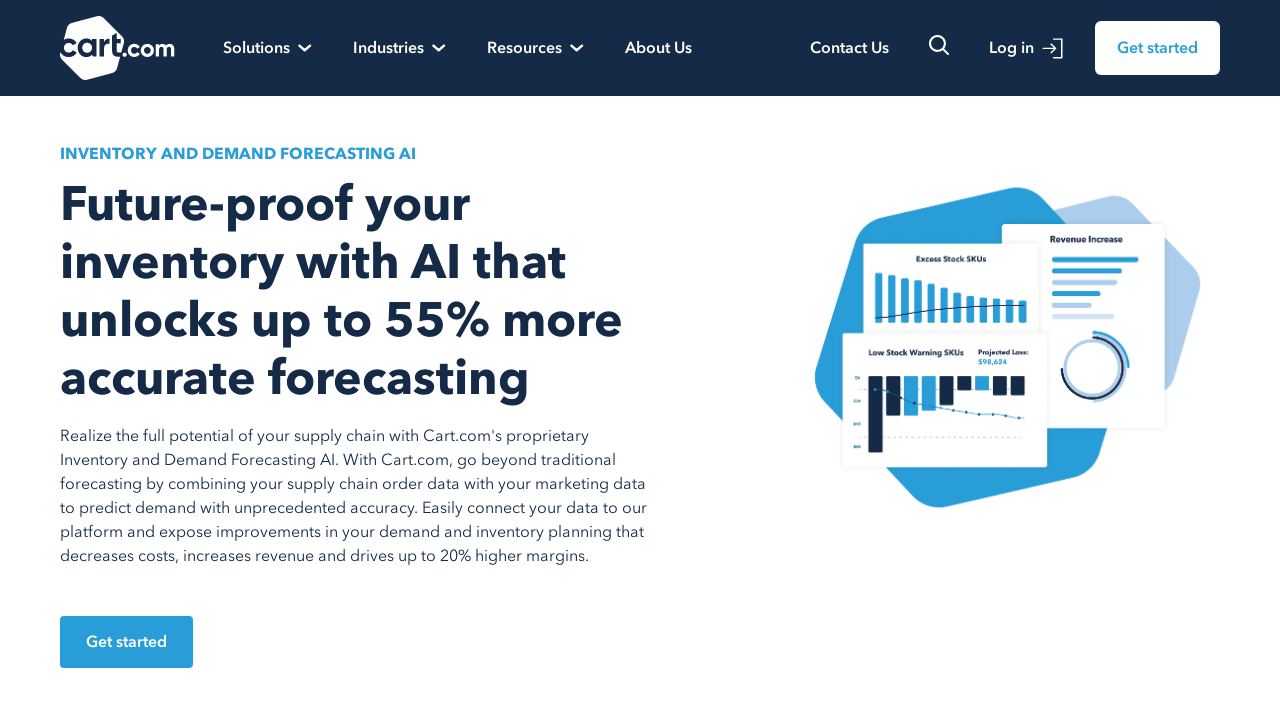

--- FILE ---
content_type: text/html; charset=UTF-8
request_url: https://cart.com/solutions/software/data
body_size: 24083
content:
<!doctype html><html lang="en"><head>
    <meta charset="utf-8">
    <title>Best Inventory and Demand Planning Software | AI-Enabled</title>
    <link rel="shortcut icon" href="https://cart.com/hubfs/6316383d5bc18bb4fa6ae7a9_favicon-32x32.png">
    <meta name="description" content="Simplify commerce and logistics decisions with Cart.com’s AI demand planning platform. Offering multichannel marketing, sales, and fulfillment analytics across your entire operations.">

   
  
    
    

    
    
    
    
    <meta name="viewport" content="width=device-width, initial-scale=1">

    
    <meta property="og:description" content="Simplify commerce and logistics decisions with Cart.com’s AI demand planning platform. Offering multichannel marketing, sales, and fulfillment analytics across your entire operations.">
    <meta property="og:title" content="Best Inventory and Demand Planning Software | AI-Enabled">
    <meta name="twitter:description" content="Simplify commerce and logistics decisions with Cart.com’s AI demand planning platform. Offering multichannel marketing, sales, and fulfillment analytics across your entire operations.">
    <meta name="twitter:title" content="Best Inventory and Demand Planning Software | AI-Enabled">

    

    
    <style>
a.cta_button{-moz-box-sizing:content-box !important;-webkit-box-sizing:content-box !important;box-sizing:content-box !important;vertical-align:middle}.hs-breadcrumb-menu{list-style-type:none;margin:0px 0px 0px 0px;padding:0px 0px 0px 0px}.hs-breadcrumb-menu-item{float:left;padding:10px 0px 10px 10px}.hs-breadcrumb-menu-divider:before{content:'›';padding-left:10px}.hs-featured-image-link{border:0}.hs-featured-image{float:right;margin:0 0 20px 20px;max-width:50%}@media (max-width: 568px){.hs-featured-image{float:none;margin:0;width:100%;max-width:100%}}.hs-screen-reader-text{clip:rect(1px, 1px, 1px, 1px);height:1px;overflow:hidden;position:absolute !important;width:1px}
</style>

<link rel="stylesheet" href="https://cart.com/hubfs/hub_generated/template_assets/1/150755402150/1766588118240/template_theme.min.css">
<link rel="stylesheet" href="https://cart.com/hubfs/hub_generated/template_assets/1/150756362831/1766588115396/template_override.min.css">
<link rel="stylesheet" href="https://7052064.fs1.hubspotusercontent-na1.net/hubfs/7052064/hub_generated/module_assets/1/-2712622/1768832523524/module_search_input.min.css">

<style>
  #hs_cos_wrapper_site_search .hs-search-field__bar>form { border-radius:px; }

#hs_cos_wrapper_site_search .hs-search-field__bar>form>label {}

#hs_cos_wrapper_site_search .hs-search-field__bar>form>.hs-search-field__input { border-radius:px; }

#hs_cos_wrapper_site_search .hs-search-field__button { border-radius:px; }

#hs_cos_wrapper_site_search .hs-search-field__button:hover,
#hs_cos_wrapper_site_search .hs-search-field__button:focus {}

#hs_cos_wrapper_site_search .hs-search-field__button:active {}

#hs_cos_wrapper_site_search .hs-search-field--open .hs-search-field__suggestions { border-radius:px; }

#hs_cos_wrapper_site_search .hs-search-field--open .hs-search-field__suggestions a {}

#hs_cos_wrapper_site_search .hs-search-field--open .hs-search-field__suggestions a:hover {}

</style>

<link rel="stylesheet" href="https://cart.com/hubfs/hub_generated/module_assets/1/150756362861/1742663324675/module_menu.min.css">

  <style>
    #hs_cos_wrapper_navigation-primary cot .menu .menu__submenu {}

@media (min-width:767px) {
  #hs_cos_wrapper_navigation-primary .menu__submenu--level-2>.menu__item:first-child:before {}
}

#hs_cos_wrapper_navigation-primary .menu__submenu .menu__link,
#hs_cos_wrapper_navigation-primary .menu__submenu .menu__link:hover,
#hs_cos_wrapper_navigation-primary .menu__submenu .menu__link:focus {}

#hs_cos_wrapper_navigation-primary .menu__submenu .menu__child-toggle-icon,
#hs_cos_wrapper_navigation-primary .menu__submenu .menu__child-toggle-icon:hover,
#hs_cos_wrapper_navigation-primary .menu__submenu .menu__child-toggle-icon:focus {}

  </style>

<link rel="stylesheet" href="https://cart.com/hubfs/hub_generated/module_assets/1/165631416884/1763151044142/module_checkbox-columns.min.css">
<link rel="stylesheet" href="https://cart.com/hubfs/hub_generated/module_assets/1/150755402240/1742663317853/module_featured-blogs.min.css">
    
  <script data-search_input-config="config_site_search" type="application/json">
  {
    "autosuggest_results_message": "Results for \u201C[[search_term]]\u201D",
    "autosuggest_no_results_message": "There are no autosuggest results for \u201C[[search_term]]\u201D",
    "sr_empty_search_field_message": "There are no suggestions because the search field is empty.",
    "sr_autosuggest_results_message": "There are currently [[number_of_results]] auto-suggested results for [[search_term]]. Navigate to the results list by pressing the down arrow key, or press return to search for all results.",
    "sr_search_field_aria_label": "This is a search field with an auto-suggest feature attached.",
    "sr_search_button_aria_label": "Search"
  }
  </script>

  <script id="hs-search-input__valid-content-types" type="application/json">
    [
      
        "SITE_PAGE",
      
        "LANDING_PAGE",
      
        "BLOG_POST",
      
        "LISTING_PAGE",
      
        "KNOWLEDGE_ARTICLE",
      
        "HS_CASE_STUDY"
      
    ]
  </script>


    
<!--  Added by GoogleTagManager integration -->
<script>
var _hsp = window._hsp = window._hsp || [];
window.dataLayer = window.dataLayer || [];
function gtag(){dataLayer.push(arguments);}

var useGoogleConsentModeV2 = true;
var waitForUpdateMillis = 1000;



var hsLoadGtm = function loadGtm() {
    if(window._hsGtmLoadOnce) {
      return;
    }

    if (useGoogleConsentModeV2) {

      gtag('set','developer_id.dZTQ1Zm',true);

      gtag('consent', 'default', {
      'ad_storage': 'denied',
      'analytics_storage': 'denied',
      'ad_user_data': 'denied',
      'ad_personalization': 'denied',
      'wait_for_update': waitForUpdateMillis
      });

      _hsp.push(['useGoogleConsentModeV2'])
    }

    (function(w,d,s,l,i){w[l]=w[l]||[];w[l].push({'gtm.start':
    new Date().getTime(),event:'gtm.js'});var f=d.getElementsByTagName(s)[0],
    j=d.createElement(s),dl=l!='dataLayer'?'&l='+l:'';j.async=true;j.src=
    'https://www.googletagmanager.com/gtm.js?id='+i+dl;f.parentNode.insertBefore(j,f);
    })(window,document,'script','dataLayer','GTM-PLH52XB');

    window._hsGtmLoadOnce = true;
};

_hsp.push(['addPrivacyConsentListener', function(consent){
  if(consent.allowed || (consent.categories && consent.categories.analytics)){
    hsLoadGtm();
  }
}]);

</script>

<!-- /Added by GoogleTagManager integration -->

    <link rel="canonical" href="https://cart.com/solutions/software/data">

<script>window.schema_highlighter={accountId: "Top_Of_The_List/Cartcom", outputCache: true}</script>
<script async src="https://cdn.schemaapp.com/javascript/highlight.js"></script>
 <!--
<script>
var _mtm = window._mtm = window._mtm || [];
_mtm.push({'mtm.startTime': (new Date().getTime()), 'event': 'mtm.Start'});
var d=document, g=d.createElement('script'), s=d.getElementsByTagName('script')[0];
g.async=true; g.src='https://analytics-public.cart.com/js/container_eDeIV9M1.js'; s.parentNode.insertBefore(g,s);
</script>
End Cart Unified Pixel Tag Manager -->




<meta property="og:url" content="https://cart.com/solutions/software/data">
<meta name="twitter:card" content="summary">
<meta http-equiv="content-language" content="en">








  <meta name="generator" content="HubSpot"></head>
  <body>
<!--  Added by GoogleTagManager integration -->
<noscript><iframe src="https://www.googletagmanager.com/ns.html?id=GTM-PLH52XB" height="0" width="0" style="display:none;visibility:hidden"></iframe></noscript>

<!-- /Added by GoogleTagManager integration -->



  

    <div class="body-wrapper   hs-content-id-153653238099 hs-site-page page ">
    <header class=" inset-x-0 top-0 z-50 sticky bg-void">
      
        <div data-global-resource-path="website-theme/templates/partials/header.html">

<a href="#main-content" class="header__skip sr-only">Skip to content</a>


    <nav class="flex items-center container mr-auto ml-auto lg:py-4 py-3 w-100 main-nav" aria-label="Global">
      <div class="flex lg:hidden mr-auto">
        <button type="button" class="inline-flex items-left justify-center rounded-md p-2.5 text-gray-700 drop-toggle" data-target="#main-menu">
          <span class="sr-only">Open main menu</span>
          <svg width="26" height="18" viewbox="0 0 26 18" fill="none" xmlns="http://www.w3.org/2000/svg">
            <rect width="26" height="2" rx="1" fill="white" />
            <rect y="8" width="26" height="2" rx="1" fill="white" />
            <rect y="16" width="26" height="2" rx="1" fill="white" />
          </svg>


        </button>
      </div>
      <div class="flex lg:pr-[40px] xl:pr-[146px] mr-auto ml-auto lg:mr-0 lg-ml-0 pr-0 logo">
        <a href="/?hsLang=en" class="-m-1.5 p-1.5">
          <span class="sr-only">Cart.com</span>
          <img class="h-[64px] w-auto hidden lg:block" src="https://cart.com/hubfs/raw_assets/public/website-theme/images/default/logo.svg" alt="Cart.com - better logistics start here">
          <img class="h-[43px] w-auto lg:hidden" src="https://cart.com/hubfs/raw_assets/public/website-theme/images/default/logo-mobile.svg" alt="Cart.com - better logistics start here">
        </a>
      </div>

      <div class="hidden lg:flex">
        <div class="relative mr-[25px] ">
          <button type="button" class="inline-flex items-center gap-x-1 text-[16px] p-2 font-semibold  text-white flyout-menu-button" aria-expanded="false">
            <span class="pr-2">Solutions</span>
            <svg width="14" height="8" viewbox="0 0 14 8" fill="none" xmlns="http://www.w3.org/2000/svg">
              <path d="M0.605963 2.45532L5.82772 7.1655C6.32332 7.6115 7.13316 7.6115 7.62876 7.1655L12.8627 2.45532C13.3583 2.00931 13.3583 1.28051 12.8627 0.834504C12.3671 0.388499 11.5572 0.388499 11.0616 0.834504L7.62882 3.91288C7.13322 4.35888 6.32337 4.35888 5.82778 3.91288L2.40711 0.834503C1.91151 0.388498 1.10167 0.388498 0.606072 0.834503C0.110476 1.28051 0.110475 2.00931 0.606072 2.45532L0.605963 2.45532Z" fill="white" />
            </svg>
          </button>
          <div class="fixed left-0 top-[96px] z-10 flyout-menu hidden">
            <div class="w-screen rounded-[4px] py-10 bg-white shadow-[0_3px_10px_rgb(0,0,0,0.2)]">

              <div class="container mx-auto">
                <div class="flex flex-wrap justify-center">
                  <!-- First Column -->
                  <div class="w-[320px] px-4 ">
                    <div>
                      <a href="/solutions/fulfillment?hsLang=en" class="nav-header">Fulfillment &amp; Logistics</a>
                      <ul role="list" aria-labelledby="Clothing-heading" class="text-sm">
                      <li class="block">
                        <a href="/solutions/fulfillment/3pl?hsLang=en" class="nav-link">Omnichannel Fulfillment</a>
                      </li>
                      <li class="block">
                        <a href="/solutions/fulfillment/b2b-fulfillment?hsLang=en" class="nav-link pl-15" style="
                          padding-left: 24px;
                      ">Retail and Wholesale Fulfillment
                      </a>
                      </li>
                      <li class="block">
                        <a href="/solutions/fulfillment/ecommerce-fulfillment?hsLang=en" class="nav-link" style="
                          padding-left: 24px;
                      ">Ecommerce Fulfillment</a>
                      </li>
                      <li class="block">
                        <a href="/solutions/fulfillment/technology?hsLang=en" class="nav-link">Fulfillment Technology</a>
                      </li>
               
                      <li class="block">
                        <a href="/solutions/fulfillment/customer-success?hsLang=en" class="nav-link">Customer Success</a>
                      </li>
                  
                      <li class="block">
                        <a href="/solutions/fulfillment/contract-logistics?hsLang=en" class="nav-link">Contract Logistics</a>
                      </li>



                      <li class="block">
                      <a href="/solutions/fulfillment/locations?hsLang=en" class="nav-link">Locations</a>
                      </li>

                      
              
                      </ul>
                    </div>
                  </div>
                  
                  <!-- Second Column -->
                  <div class="w-[320px] px-4 ">
                    <div>
                      <a href="/solutions/software?hsLang=en" class="nav-header">Commerce Software</a>
                      <ul role="list" aria-labelledby="Clothing-heading" class="text-sm">
                         <li class="block">
                          <a href="/solutions/software/fulfillment?hsLang=en" class="nav-link">Fulfillment Software</a>
                        </li>
                        <li class="block" style="padding-left: 20px;">
                          <a href="/solutions/software/oms?hsLang=en" class="nav-link">Order Management Software</a>
                        </li>
                         <li class="block" style="padding-left: 20px;"> 
                          <a href="/solutions/software/wms?hsLang=en" class="nav-link">Warehouse Management Software</a>
                        </li>
                         <li class="block" style="padding-left: 20px;"> 
                          <a href="/solutions/software/tms?hsLang=en" class="nav-link">Transportation Management Software</a>
                        </li>
                        <li class="block">
                          <a href="/solutions/software/marketplace-management?hsLang=en" class="nav-link">Marketplace Management</a>
                        </li>
                        <li class="block">
                          <a href="/solutions/software/feed-marketing?hsLang=en" class="nav-link">Feed Marketing</a>
                        </li>
                        <li class="block">
                          <a href="/solutions/software/b2b-commerce-platform?hsLang=en" class="nav-link">B2B Commerce Platform</a>
                        </li>
                          
                        
              
                      </ul>
                    </div>
                  </div>
                  
                  <!-- Third Column -->
                  <div class="w-[320px] px-4 ">
                    <div>
                      <a href="/solutions/services?hsLang=en" class="nav-header">Commerce Services</a>
                      <ul role="list" aria-labelledby="Clothing-heading" class="text-sm">
                        <li class="block">
                          <a href="https://cart.com/solutions/services/growth-marketing-services?hsLang=en" class="nav-link">Growth Marketing</a>
                        </li>
                        <li class="block">
                          <a href="/solutions/services/marketplace-services?hsLang=en" class="nav-link">Marketplace Services</a>
                        </li>
                        <li class="block">
                          <a href="/solutions/services/customer-engagement?hsLang=en" class="nav-link">Customer Engagement</a>
                        </li>
                        <li class="block">
                          <a href="/solutions/services/ecommerce-optimization?hsLang=en" class="nav-link">Store Optimization Services</a>
                        </li>
                
                      </ul>
                    </div>
                  </div>
                  
                  <!-- Fourth Column -->
                  <div class="w-[320px] px-4 ">
        
                    <div class="container-fluid solutions-wrapper">
<div class="row-fluid-wrapper">
<div class="row-fluid">
<div class="span12 widget-span widget-type-cell " style="" data-widget-type="cell" data-x="0" data-w="12">

<div class="row-fluid-wrapper row-depth-1 row-number-1 dnd-section">
<div class="row-fluid ">
<div class="span12 widget-span widget-type-cell dnd-column" style="" data-widget-type="cell" data-x="0" data-w="12">

<div class="row-fluid-wrapper row-depth-1 row-number-2 dnd-row">
<div class="row-fluid ">
<div class="span12 widget-span widget-type-custom_widget dnd-module" style="" data-widget-type="custom_widget" data-x="0" data-w="12">
<div id="hs_cos_wrapper_widget_1703267571607" class="hs_cos_wrapper hs_cos_wrapper_widget hs_cos_wrapper_type_module" style="" data-hs-cos-general-type="widget" data-hs-cos-type="module"><div class="case-study-block">
<a href="https://cart.com/newsroom/cart-com-help-nine-figure-brands-reshore-millions-of-units-within-days-amid-evolving-trade-policy?hsLang=en">
    <img src="https://cart.com/hubfs/newsroom-thumb.jpg" alt="Cart.com newsroom" class="w-full h-auto mb-3 rounded-[6px]">
</a>
    <a href="https://cart.com/newsroom/cart-com-help-nine-figure-brands-reshore-millions-of-units-within-days-amid-evolving-trade-policy?hsLang=en" class="nav-header">From the Newsroom </a>
    <a href="https://cart.com/newsroom/cart-com-help-nine-figure-brands-reshore-millions-of-units-within-days-amid-evolving-trade-policy?hsLang=en" class="text-sm">Cart.com Helps Multiple Nine-Figure Brands Reshore Millions of Units Within Days Amid Evolving Trade Policy</a>
</div></div>

</div><!--end widget-span -->
</div><!--end row-->
</div><!--end row-wrapper -->

</div><!--end widget-span -->
</div><!--end row-->
</div><!--end row-wrapper -->

</div><!--end widget-span -->
</div>
</div>
</div>

                  </div>
                </div>
              </div>
              

            </div>
          </div>
        </div>
        <div class="relative mr-[25px] ">
          <button type="button" class="inline-flex items-center gap-x-1 text-[16px] p-2 font-semibold  text-white flyout-menu-button" aria-expanded="false">
            <span class="pr-2">Industries</span>
            <svg width="14" height="8" viewbox="0 0 14 8" fill="none" xmlns="http://www.w3.org/2000/svg">
              <path d="M0.605963 2.45532L5.82772 7.1655C6.32332 7.6115 7.13316 7.6115 7.62876 7.1655L12.8627 2.45532C13.3583 2.00931 13.3583 1.28051 12.8627 0.834504C12.3671 0.388499 11.5572 0.388499 11.0616 0.834504L7.62882 3.91288C7.13322 4.35888 6.32337 4.35888 5.82778 3.91288L2.40711 0.834503C1.91151 0.388498 1.10167 0.388498 0.606072 0.834503C0.110476 1.28051 0.110475 2.00931 0.606072 2.45532L0.605963 2.45532Z" fill="white" />
            </svg>
          </button>
          <div class="absolute left-0 top-[68px] z-10 flyout-menu hidden w-[658px]">
            <div class=" rounded-[4px] py-10 bg-white shadow-[0_3px_10px_rgb(0,0,0,0.2)]">
              <div class="px-4 mx-auto">
                <div class="flex flex-wrap justify-center">
                  <!-- First Column -->
                  <div class="w-[260px] px-4 ">
                    <div>
                      <a href="/industries?hsLang=en" class="nav-header">Industries We Serve</a>
                      <ul role="list" aria-labelledby="Clothing-heading" class="text-sm">
                        <li class="block">
                          <a href="/industries/b2b?hsLang=en" class="nav-link">B2B Companies</a>
                        </li>
                        <li class="block">
                          <a href="/industries/consumer-brands?hsLang=en" class="nav-link">Consumer Brands</a>
                        </li>
                        <li class="block">
                          <a href="/industries/public-sector?hsLang=en" class="nav-link">Public Sector</a>
                        </li>
                      </ul>
                    </div>
                  </div>
  
                  
                  <!-- Fourth Column -->
                  <div class="w-[320px] px-4 ">
               

                    <div class="container-fluid solutions-wrapper">
<div class="row-fluid-wrapper">
<div class="row-fluid">
<div class="span12 widget-span widget-type-cell " style="" data-widget-type="cell" data-x="0" data-w="12">

<div class="row-fluid-wrapper row-depth-1 row-number-1 dnd-section">
<div class="row-fluid ">
<div class="span12 widget-span widget-type-cell dnd-column" style="" data-widget-type="cell" data-x="0" data-w="12">

<div class="row-fluid-wrapper row-depth-1 row-number-2 dnd-row">
<div class="row-fluid ">
<div class="span12 widget-span widget-type-custom_widget dnd-module" style="" data-widget-type="custom_widget" data-x="0" data-w="12">
<div id="hs_cos_wrapper_widget_1703267843990" class="hs_cos_wrapper hs_cos_wrapper_widget hs_cos_wrapper_type_module" style="" data-hs-cos-general-type="widget" data-hs-cos-type="module"><div class="">
    <a href="https://cart.com/webinars/emergency-roundtable?hsLang=en">
        <img src="https://cart.com/hubfs/webinar-thumb.jpg" alt="3-2-1 Webinar" class="w-full h-auto mb-3 rounded-[6px]">
    </a>
    <a href="https://cart.com/webinars/emergency-roundtable?hsLang=en" class="nav-header">Webinar </a>
    <a href="https://cart.com/webinars/emergency-roundtable?hsLang=en" class="text-sm">On-demand webinar: How the new tariffs will impact your business</a>
</div></div>

</div><!--end widget-span -->
</div><!--end row-->
</div><!--end row-wrapper -->

</div><!--end widget-span -->
</div><!--end row-->
</div><!--end row-wrapper -->

</div><!--end widget-span -->
</div>
</div>
</div>

                  </div>
                </div>
              </div>

            </div>
          </div>
        </div>

        <div class="relative">
          <button type="button" class="inline-flex items-center gap-x-1 text-[16px] p-2 font-semibold  text-white flyout-menu-button" aria-expanded="false">
            <span class="pr-2">Resources</span>
            <svg width="14" height="8" viewbox="0 0 14 8" fill="none" xmlns="http://www.w3.org/2000/svg">
              <path d="M0.605963 2.45532L5.82772 7.1655C6.32332 7.6115 7.13316 7.6115 7.62876 7.1655L12.8627 2.45532C13.3583 2.00931 13.3583 1.28051 12.8627 0.834504C12.3671 0.388499 11.5572 0.388499 11.0616 0.834504L7.62882 3.91288C7.13322 4.35888 6.32337 4.35888 5.82778 3.91288L2.40711 0.834503C1.91151 0.388498 1.10167 0.388498 0.606072 0.834503C0.110476 1.28051 0.110475 2.00931 0.606072 2.45532L0.605963 2.45532Z" fill="white"></path>
            </svg>
          </button>

     
          <div class="absolute left-0 top-[68px] z-10 flyout-menu hidden w-[658px]">
            <div class=" rounded-[4px] py-10 bg-white shadow-[0_3px_10px_rgb(0,0,0,0.2)]">
              <div class="px-4 mx-auto">
                <div class="flex flex-wrap justify-center">
                  <!-- First Column -->
                  <div class="w-[260px] px-4 ">
                    <div>
                      <a href="/resources?hsLang=en" class="nav-header">Resources</a>
                      <ul role="list" aria-labelledby="Clothing-heading" class="text-sm">
                        <li class="block">
                          <a href="/blog?hsLang=en" class="nav-link">Blog</a>
                        </li>
                        <li class="block">
                          <a href="/resources#case-studies" class="nav-link">Case Studies</a>
                        </li>
                        <li class="block">
                          <a href="https://console.cart.com/free-tools/amazon-url-builder?_ga=2.121178507.2061278083.1700069969-182608332.1700069969" target="_blank" class="nav-link">Free Brand
                            Tools</a>
                        </li>
                        <li class="block">
                          <a href="/newsroom?hsLang=en" class="nav-link">Newsroom</a>
                        </li>
                        <li class="block">
                          <a href="/partners?hsLang=en" class="nav-link">Partners</a>
                        </li>
                      </ul>
                    </div>
                  </div>
  
                  
                  <!-- Fourth Column -->
                  <div class="w-[320px] px-4 ">
            
                  <div class="container-fluid solutions-wrapper">
<div class="row-fluid-wrapper">
<div class="row-fluid">
<div class="span12 widget-span widget-type-cell " style="" data-widget-type="cell" data-x="0" data-w="12">

<div class="row-fluid-wrapper row-depth-1 row-number-1 dnd-section">
<div class="row-fluid ">
<div class="span12 widget-span widget-type-cell dnd-column" style="" data-widget-type="cell" data-x="0" data-w="12">

<div class="row-fluid-wrapper row-depth-1 row-number-2 dnd-row">
<div class="row-fluid ">
<div class="span12 widget-span widget-type-custom_widget dnd-module" style="" data-widget-type="custom_widget" data-x="0" data-w="12">
<div id="hs_cos_wrapper_widget_1703267749793" class="hs_cos_wrapper hs_cos_wrapper_widget hs_cos_wrapper_type_module" style="" data-hs-cos-general-type="widget" data-hs-cos-type="module"><div class="">
    <a href="https://cart.com/newsletter-signup?hsLang=en">
        <img src="https://cart.com/hubfs/newsletter.jpg" alt="newsletter singup" class="w-full h-auto mb-3 rounded-[6px]">
    </a>
    <a href="https://cart.com/newsletter-signup?hsLang=en" class="nav-header">Transform your inbox into a retail strategy powerhouse </a>
    <a href="https://cart.com/newsletter-signup?hsLang=en" class="text-sm">Subscribe to our newsletter for expert tips and actionable strategies </a>
</div></div>

</div><!--end widget-span -->
</div><!--end row-->
</div><!--end row-wrapper -->

</div><!--end widget-span -->
</div><!--end row-->
</div><!--end row-wrapper -->

</div><!--end widget-span -->
</div>
</div>
</div>
                  </div>
                </div>
              </div>

            </div>
          </div>


        </div>

        <a href="/about?hsLang=en" class="text-[16px] font-semibold  text-white p-2 ml-[25px] hover:text-gleam menu-btn">About Us</a>
      </div>
      <div class="flex lg:flex-1 lg:justify-end items-center ml-auto">
        <a href="/contact?hsLang=en" class="text-[16px] font-semibold hidden  lg:inline-block text-white p-2 mr-6 hover:text-gleam contact-button ">Contact Us </a>
        <div class="relative">
          <a href="#" class=" hidden lg:inline-block text-white p-2 flyout-menu-button search">
            <svg width="20" height="20" viewbox="0 0 20 20" fill="none" xmlns="http://www.w3.org/2000/svg">
            <path d="M19.6979 18.2414L15.115 13.6585L15.2871 13.4209C16.5362 11.7005 17.0909 9.57252 16.8405 7.46132C16.5901 5.35013 15.5531 3.41091 13.9362 2.03045C12.3194 0.649986 10.2416 -0.0702535 8.11725 0.0133825C5.9929 0.0970185 3.97815 0.978383 2.47485 2.48169C0.971548 3.98499 0.0901826 5.99974 0.00654654 8.12408C-0.0770895 10.2484 0.64315 12.3262 2.02361 13.9431C3.40407 15.5599 5.34329 16.5969 7.45449 16.8473C9.56568 17.0977 11.6937 16.5431 13.414 15.294L13.6516 15.1218L18.238 19.7013C18.4346 19.889 18.6961 19.9938 18.9679 19.9938C19.2398 19.9938 19.5013 19.889 19.6979 19.7013C19.8913 19.5076 20 19.2451 20 18.9713C20 18.6976 19.8913 18.4351 19.6979 18.2414ZM8.46614 14.8395C7.20629 14.8395 5.97472 14.4659 4.92719 13.766C3.87966 13.066 3.06321 12.0712 2.58108 10.9072C2.09895 9.74325 1.97281 8.46247 2.21859 7.22682C2.46438 5.99117 3.07106 4.85616 3.96191 3.9653C4.85276 3.07445 5.98778 2.46777 7.22343 2.22199C8.45908 1.9762 9.73986 2.10235 10.9038 2.58447C12.0678 3.0666 13.0626 3.88305 13.7626 4.93058C14.4625 5.97812 14.8361 7.20968 14.8361 8.46954C14.8343 10.1584 14.1626 11.7776 12.9684 12.9718C11.7742 14.166 10.155 14.8377 8.46614 14.8395Z" fill="white" />
            </svg>
          </a>
          <div class="absolute right-0 top-[68px] z-10 flyout-menu  hidden">
            <div class=" rounded-[4px] py-4 bg-white shadow-[0_3px_10px_rgb(0,0,0,0.2)]">
              <div class="header__search header--element">
                <div id="hs_cos_wrapper_site_search" class="hs_cos_wrapper hs_cos_wrapper_widget hs_cos_wrapper_type_module" style="" data-hs-cos-general-type="widget" data-hs-cos-type="module">












  












<div class="hs-search-field">
    <div class="hs-search-field__bar hs-search-field__bar--button-inline  ">
      <form data-hs-do-not-collect="true" class="hs-search-field__form" action="/hs-search-results">

        <label class="hs-search-field__label " for="site_search-input">Search</label>

        <input role="combobox" aria-expanded="false" aria-controls="autocomplete-results" aria-label="This is a search field with an auto-suggest feature attached." type="search" class="hs-search-field__input" id="site_search-input" name="q" autocomplete="off" aria-autocomplete="list" placeholder="">

        
          
            <input type="hidden" name="type" value="SITE_PAGE">
          
        
          
        
          
            <input type="hidden" name="type" value="BLOG_POST">
          
        
          
            <input type="hidden" name="type" value="LISTING_PAGE">
          
        
          
        
          
        

        

        <button class="hs-search-field__button " aria-label="Search">
          <span id="hs_cos_wrapper_site_search_" class="hs_cos_wrapper hs_cos_wrapper_widget hs_cos_wrapper_type_icon" style="" data-hs-cos-general-type="widget" data-hs-cos-type="icon"><svg version="1.0" xmlns="http://www.w3.org/2000/svg" viewbox="0 0 512 512" aria-hidden="true"><g id="search1_layer"><path d="M505 442.7L405.3 343c-4.5-4.5-10.6-7-17-7H372c27.6-35.3 44-79.7 44-128C416 93.1 322.9 0 208 0S0 93.1 0 208s93.1 208 208 208c48.3 0 92.7-16.4 128-44v16.3c0 6.4 2.5 12.5 7 17l99.7 99.7c9.4 9.4 24.6 9.4 33.9 0l28.3-28.3c9.4-9.4 9.4-24.6.1-34zM208 336c-70.7 0-128-57.2-128-128 0-70.7 57.2-128 128-128 70.7 0 128 57.2 128 128 0 70.7-57.2 128-128 128z" /></g></svg></span>
           </button>
        <div class="hs-search-field__suggestions-container ">
          <ul id="autocomplete-results" role="listbox" aria-label="term" class="hs-search-field__suggestions">
            
              <li role="option" tabindex="-1" aria-posinset="1" aria-setsize="0" class="results-for show-for-sr">There are no suggestions because the search field is empty.</li>
            
          </ul>
        </div>
      </form>
    </div>
    <div id="sr-messenger" class="hs-search-sr-message-container show-for-sr" role="status" aria-live="polite" aria-atomic="true">
    </div>
</div>

</div>
              </div>
            </div>
          </div>
        </div>
        <a href="https://console.cart.com/login" target="_blank" class="text-[16px] font-semibold  text-white items-center hidden lg:inline-flex p-2 mx-6  search-icon">
          <span class="pr-2">Log in</span>

          <svg width="21" height="21" viewbox="0 0 21 21" fill="none" xmlns="http://www.w3.org/2000/svg">
            <path d="M1.22413 11.1143L11.8241 11.1143L8.59053 14.1658C8.40782 14.3414 8.33177 14.6006 8.39092 14.8471C8.44991 15.0936 8.63518 15.2903 8.87769 15.3641C9.1202 15.4378 9.38361 15.3775 9.56982 15.2057L14.1114 10.9199C14.2548 10.7851 14.3359 10.5969 14.3359 10.4C14.3359 10.2031 14.2548 10.015 14.1114 9.88011L9.56982 5.5944C9.4319 5.4643 9.24791 5.3943 9.05851 5.39988C8.8691 5.40546 8.68957 5.48598 8.55945 5.6239C8.42933 5.76181 8.35952 5.9458 8.36509 6.1352C8.37052 6.32477 8.45119 6.5043 8.58911 6.63426L11.8241 9.68577L1.22413 9.68577C0.968867 9.68577 0.733067 9.82193 0.605516 10.0429C0.477965 10.2639 0.477965 10.5362 0.605516 10.7572C0.733067 10.9782 0.968875 11.1143 1.22413 11.1143Z" fill="white" />
            <path d="M11.6086 1.8286L19.0714 1.8286L19.0714 18.9715L11.6086 18.9715C11.3533 18.9715 11.1175 19.1076 10.99 19.3286C10.8624 19.5496 10.8624 19.8219 10.99 20.0429C11.1175 20.2639 11.3533 20.4 11.6086 20.4L19.7857 20.4C19.9751 20.4 20.1569 20.3248 20.2908 20.1908C20.4247 20.0569 20.5 19.8752 20.5 19.6857L20.5 1.11431C20.5 0.924898 20.4247 0.743135 20.2908 0.609209C20.1569 0.475283 19.9751 0.400024 19.7857 0.400024L11.6086 0.400024C11.3533 0.400024 11.1175 0.536183 10.99 0.757167C10.8624 0.97815 10.8624 1.25047 10.99 1.47145C11.1175 1.69243 11.3533 1.8286 11.6086 1.8286Z" fill="white" />
          </svg>
        </a>
        <a href="/contact/sales?hsLang=en" class="lg:text-[16px] text-[11px]  font-semibold lg:py-[15px] py-[8px] lg:px-[22px] px-[12px] text-light-blue bg-white text-center rounded-[6px] inline-block get-started-nav">Get
          started </a>
      </div>
    </nav>
  <!-- Mobile menu, show/hide based on menu open state. -->
  <div class="lg:hidden" role="dialog" aria-modal="true">
    <!-- Background backdrop, show/hide based on slide-over state. -->

    <div class="fixed inset-y-0 right-0 z-50 w-full overflow-y-auto bg-white px-6 py-6 transform translate-x-full transition-transform duration-600 ease-in-out shadow-2xl

      " id="menu">

      <div class="mt-6 flow-root">
        <div class="-my-6 divide-y divide-gray-500/10">
          <div class="space-y-2 py-6">
            <a href="#" class="-mx-3 block rounded-lg px-3 py-3 text-base font-semibold  hover:bg-mist">Solutions
              <svg width="10" height="16" viewbox="0 0 10 16" fill="none" xmlns="http://www.w3.org/2000/svg">
                <path d="M2.95794 14.8298L8.63423 8.96967C9.17172 8.41348 9.17172 7.50462 8.63423 6.94843L2.95794 1.07461C2.42045 0.518423 1.54216 0.518423 1.00468 1.07461C0.467191 1.6308 0.467191 2.53966 1.00468 3.09585L4.71446 6.94837C5.25195 7.50456 5.25195 8.41342 4.71446 8.96961L1.00468 12.8085C0.467191 13.3647 0.467191 14.2735 1.00468 14.8297C1.54216 15.3859 2.42045 15.3859 2.95794 14.8297L2.95794 14.8298Z" fill="#142A46"></path>
              </svg>
            </a>
            <a href="/solutions/fulfillment?hsLang=en" class="-mx-3 block rounded-lg px-3 py-3 text-base font-semibold  hover:bg-mist">Fulfillment and Logistics</a>
            <a href="#" class="-mx-3 block rounded-lg px-3 py-3 text-base font-semibold  hover:bg-mist">3PL Services</a>
            <a href="#" class="-mx-3 block rounded-lg px-3 py-3 text-base font-semibold  hover:bg-mist">OMS / WMS </a>
            <a href="#" class="-mx-3 block rounded-lg px-3 py-3 text-base font-semibold  hover:bg-mist">Contract Logistics
              <svg width="10" height="16" viewbox="0 0 10 16" fill="none" xmlns="http://www.w3.org/2000/svg">
                <path d="M2.95794 14.8298L8.63423 8.96967C9.17172 8.41348 9.17172 7.50462 8.63423 6.94843L2.95794 1.07461C2.42045 0.518423 1.54216 0.518423 1.00468 1.07461C0.467191 1.6308 0.467191 2.53966 1.00468 3.09585L4.71446 6.94837C5.25195 7.50456 5.25195 8.41342 4.71446 8.96961L1.00468 12.8085C0.467191 13.3647 0.467191 14.2735 1.00468 14.8297C1.54216 15.3859 2.42045 15.3859 2.95794 14.8297L2.95794 14.8298Z" fill="#142A46"></path>
              </svg></a>
          </div>
          <div class="py-6">
            <a href="#" class="-mx-3 block rounded-lg px-3 py-2.5 text-base font-semibold   hover:bg-mist">Log
              in</a>
          </div>
        </div>
      </div>
    </div>


    <!-- main dropdown menu -->

    <div class="fixed inset-y-0 right-0 z-50 w-full overflow-y-auto bg-white px-6 py-6 transform translate-x-full transition-transform duration-600 ease-in-out shadow-2xl

      " id="main-menu">
      <div class="flex items-center justify-between">

        <div class="flex lg:hidden mr-auto pr-8">
        <button type="button" class="-m-2.5 rounded-md p-2.5 text-gray-700 drop-toggle mr-auto" data-target="#main-menu, #secondary-menu-1, #secondary-menu-2, #secondary-menu-3">
          <span class="sr-only">Close menu</span>
          <svg class="h-6 w-6 menu-close" fill="none" viewbox="0 0 24 24" stroke-width="1.5" stroke="currentColor" aria-hidden="true">
            <path stroke-linecap="round" stroke-linejoin="round" d="M6 18L18 6M6 6l12 12" />
          </svg>
        </button>
        </div>
        
        <div class="flex lg:pr-[40px] xl:pr-[146px] mr-auto ml-auto lg:mr-0 lg-ml-0 pr-0 logo">
        <svg width="44" height="44" viewbox="0 0 44 44" fill="none" xmlns="http://www.w3.org/2000/svg">
        <path d="M0.159564 25.3897C-0.274088 27.0156 0.190112 28.7445 1.38237 29.9379L14.0285 42.584C15.2207 43.7763 16.9508 44.2383 18.5767 43.8069L35.8606 39.1692C37.3438 38.774 38.5281 37.6837 39.0637 36.2514L40.0623 32.6066L41.3316 27.8965L42.0902 25.0783L43.835 18.5928C44.2811 16.951 43.8044 15.2198 42.6269 14.0275L29.9672 1.38144C28.7749 0.189184 27.0448 -0.27278 25.4189 0.158608L8.13397 4.78385C6.50806 5.21524 5.24107 6.48222 4.79383 8.12399L0.156136 25.3931L0.159564 25.3897Z" fill="white" />
        <path d="M19.1059 18.5234C18.139 18.5234 17.3351 18.8371 16.709 19.4768C16.0828 20.1165 15.7715 20.9351 15.7715 21.9326C15.7715 22.9302 16.084 23.7488 16.709 24.3885C17.3328 25.0305 18.1367 25.3419 19.1059 25.3419C20.0751 25.3419 20.8791 25.0282 21.5177 24.3885C22.1585 23.7499 22.471 22.9302 22.471 21.9326C22.471 20.9351 22.1574 20.1165 21.5177 19.4768C20.8779 18.8359 20.074 18.5234 19.1059 18.5234Z" fill="#289DD7" />
        <path d="M30.6449 32.8477C30.2871 32.8477 29.9882 32.9688 29.7504 33.2055C29.5115 33.4432 29.3926 33.741 29.3926 34.1124C29.3926 34.4838 29.5137 34.7827 29.7504 35.0193C29.9893 35.2582 30.2859 35.3771 30.6449 35.3771C31.0038 35.3771 31.3015 35.256 31.5393 35.0193C31.776 34.7804 31.8971 34.4679 31.8971 34.1124C31.8971 33.7569 31.776 33.4421 31.5393 33.2055C31.3004 32.9665 31.0038 32.8477 30.6449 32.8477Z" fill="#289DD7" />
        <path d="M41.2693 27.9048C39.2902 28.0825 37.8884 27.8742 37.0562 27.265C36.1776 26.6253 35.7315 25.4636 35.7315 23.797V13.4776L38.8577 11.6762V15.7863H41.5966V18.7935H38.8577V23.8411C38.8577 24.2589 38.9607 24.5703 39.1702 24.7639C39.3785 24.9575 39.691 25.0628 40.093 25.0911C40.436 25.107 41.3894 25.107 42.028 25.0911L43.7694 18.6158C44.2155 16.9774 43.7388 15.2485 42.5635 14.0573L29.9242 1.43161C28.7342 0.240482 27.0075 -0.220348 25.3839 0.209907L8.12724 4.82723C6.50359 5.25748 5.2389 6.52333 4.7928 8.1617L2.58717 16.3943C3.58469 15.7682 4.71579 15.4568 6.02694 15.4568C7.20221 15.4568 8.27446 15.7399 9.25839 16.3049C10.2276 16.8721 10.9568 17.6296 11.4617 18.5829L8.76701 20.1466C8.53037 19.6416 8.1567 19.2521 7.66417 18.9566C7.17277 18.6577 6.62366 18.5241 5.99753 18.5241C5.06002 18.5241 4.28667 18.8354 3.67525 19.4616C3.06497 20.0877 2.75248 20.8758 2.75248 21.8427C2.75248 22.8096 3.06384 23.5841 3.67525 24.2102C4.28667 24.8364 5.05889 25.1477 5.99753 25.1477C6.62366 25.1477 7.18864 25.0141 7.68003 24.7152C8.17256 24.4322 8.54278 24.0449 8.78282 23.5399L11.4934 25.0888C10.9579 26.0422 10.2129 26.7997 9.24595 27.3817C8.27787 27.9478 7.20563 28.2444 6.0145 28.2444C4.18252 28.2444 2.66529 27.6342 1.44359 26.3989C0.982763 25.9222 0.595507 25.4172 0.312444 24.8499L0.163007 25.4014C-0.269513 27.025 0.193582 28.7506 1.38471 29.9417L14.0104 42.5674C15.2015 43.7585 16.9271 44.2194 18.5507 43.7891L35.8074 39.1593C37.2884 38.7642 38.4705 37.6761 39.006 36.246V33.5751C39.006 33.3067 38.9313 33.0848 38.7977 32.9365C38.6505 32.7734 38.4705 32.6987 38.218 32.6987C37.9496 32.6987 37.7413 32.7893 37.5918 32.9671C37.4423 33.1448 37.3676 33.3973 37.3676 33.7404V36.3298H36.1765V33.5751C36.1765 33.3067 36.1018 33.0848 35.9682 32.9365C35.821 32.7734 35.6409 32.6987 35.3884 32.6987C35.1201 32.6987 34.9254 32.7893 34.7623 32.9671C34.6004 33.1448 34.5257 33.3973 34.5257 33.7404V36.3298H33.3346V31.7148H34.5257V32.2073C34.7941 31.7895 35.2265 31.5812 35.8062 31.5812C36.3859 31.5812 36.7879 31.8054 37.0562 32.2515C37.3552 31.8054 37.816 31.5812 38.4274 31.5812C38.9483 31.5812 39.3808 31.7589 39.6922 32.102C39.8258 32.2492 39.9288 32.4145 40.0046 32.607L41.2716 27.9036L41.2693 27.9048ZM18.5247 28.3339C16.9011 28.3339 15.5175 27.7236 14.3705 26.4736C13.2235 25.2236 12.6438 23.7188 12.6438 21.9333C12.6438 20.1477 13.2235 18.6271 14.3705 17.3929C15.5322 16.1565 16.9158 15.5327 18.5247 15.5327C20.2231 15.5327 21.532 16.1282 22.4695 17.3058V15.8757H25.5956V27.9919H23.8995C23.1115 27.9919 22.4695 27.3522 22.4695 26.5619C21.532 27.7372 20.222 28.335 18.5247 28.335M22.1864 36.4804C21.7505 36.4804 21.3983 36.1272 21.3983 35.6924C21.3983 35.2576 21.7517 34.9043 22.1864 34.9043C22.6212 34.9043 22.9745 35.2576 22.9745 35.6924C22.9745 36.1272 22.6212 36.4804 22.1864 36.4804ZM27.0257 36.2393C26.6543 36.4374 26.2523 36.5404 25.7915 36.5404C25.0906 36.5404 24.5109 36.3027 24.0501 35.8396C23.5893 35.3765 23.3493 34.7832 23.3493 34.0982C23.3493 33.4132 23.587 32.8323 24.0501 32.3568C24.5109 31.8948 25.0906 31.6559 25.7915 31.6559C26.2376 31.6559 26.6543 31.7589 27.0279 31.9831C27.3993 32.2073 27.6677 32.4881 27.8624 32.8618L26.8343 33.4573C26.7437 33.2637 26.5965 33.1143 26.4165 33.0112C26.2388 32.8923 26.0145 32.8459 25.7903 32.8459C25.4326 32.8459 25.1359 32.9648 24.8959 33.2037C24.6592 33.4415 24.5528 33.7392 24.5528 34.1106C24.5528 34.482 24.6717 34.7809 24.8959 35.0176C25.1337 35.2553 25.4314 35.3754 25.7903 35.3754C26.0281 35.3754 26.2365 35.3165 26.4301 35.21C26.6079 35.107 26.7573 34.9576 26.8479 34.7639L27.8895 35.3595C27.6812 35.7173 27.3971 36.0139 27.0268 36.2381M32.3733 35.8226C31.8966 36.2857 31.3169 36.5235 30.6307 36.5235C29.9446 36.5235 29.366 36.2845 28.904 35.8226C28.4409 35.3618 28.2032 34.7809 28.2032 34.0959C28.2032 33.4109 28.4421 32.8301 28.904 32.3692C29.3649 31.9061 29.9446 31.6684 30.6307 31.6684C31.3169 31.6684 31.8966 31.9073 32.3733 32.3692C32.8477 32.8459 33.0877 33.4256 33.0877 34.0959C33.0877 34.7662 32.8499 35.3606 32.3733 35.8226ZM34.4408 19.1196C33.4886 19.0019 32.6416 19.1944 31.8819 19.6993C31.1369 20.2043 30.7507 21.0388 30.7507 22.2016V27.9942H27.6246V15.8735H30.7507V17.9579C31.0497 17.1846 31.5241 16.6026 32.1944 16.2154C32.8647 15.8293 33.6086 15.6357 34.4419 15.6357V19.1196H34.4408Z" fill="#289DD7" />
        </svg>
        </div>

        <div class="flex lg:flex-1 lg:justify-end items-center ml-auto">
        <a href="/contact/sales?hsLang=en" class="lg:text-[16px] text-[11px]  font-semibold lg:py-[15px] py-[8px] lg:px-[22px] px-[12px] bg-gleam text-white text-center rounded-[6px] inline-block">Get
          started </a>
        </div>



      </div>
      <div class="mt-6 flow-root">
        <div class="-my-6 divide-y divide-gray-500/10">
          <div class="space-y-2 py-6">
            <a href="#" class="-mx-3 block rounded-lg px-3 py-4 text-base font-semibold drop-toggle flex items-center bg-mist" data-target="#secondary-menu-1">Solutions
              <svg class="ml-auto" width="10" height="16" viewbox="0 0 10 16" fill="none" xmlns="http://www.w3.org/2000/svg">
                <path d="M2.95794 14.8298L8.63423 8.96967C9.17172 8.41348 9.17172 7.50462 8.63423 6.94843L2.95794 1.07461C2.42045 0.518423 1.54216 0.518423 1.00468 1.07461C0.467191 1.6308 0.467191 2.53966 1.00468 3.09585L4.71446 6.94837C5.25195 7.50456 5.25195 8.41342 4.71446 8.96961L1.00468 12.8085C0.467191 13.3647 0.467191 14.2735 1.00468 14.8297C1.54216 15.3859 2.42045 15.3859 2.95794 14.8297L2.95794 14.8298Z" fill="#142A46"></path>
              </svg></a>
              <a href="#" class="-mx-3 block rounded-lg px-3 py-4 text-base font-semibold drop-toggle flex items-center bg-mist" data-target="#secondary-menu-2">Industries
              <svg class="ml-auto" width="10" height="16" viewbox="0 0 10 16" fill="none" xmlns="http://www.w3.org/2000/svg">
                <path d="M2.95794 14.8298L8.63423 8.96967C9.17172 8.41348 9.17172 7.50462 8.63423 6.94843L2.95794 1.07461C2.42045 0.518423 1.54216 0.518423 1.00468 1.07461C0.467191 1.6308 0.467191 2.53966 1.00468 3.09585L4.71446 6.94837C5.25195 7.50456 5.25195 8.41342 4.71446 8.96961L1.00468 12.8085C0.467191 13.3647 0.467191 14.2735 1.00468 14.8297C1.54216 15.3859 2.42045 15.3859 2.95794 14.8297L2.95794 14.8298Z" fill="#142A46"></path>
              </svg></a>

            <a href="#" class="-mx-3 block rounded-lg px-3 py-4 text-base font-semibold drop-toggle flex items-center bg-mist" data-target="#secondary-menu-3">Resources
              <svg class="ml-auto" width="10" height="16" viewbox="0 0 10 16" fill="none" xmlns="http://www.w3.org/2000/svg">
                <path d="M2.95794 14.8298L8.63423 8.96967C9.17172 8.41348 9.17172 7.50462 8.63423 6.94843L2.95794 1.07461C2.42045 0.518423 1.54216 0.518423 1.00468 1.07461C0.467191 1.6308 0.467191 2.53966 1.00468 3.09585L4.71446 6.94837C5.25195 7.50456 5.25195 8.41342 4.71446 8.96961L1.00468 12.8085C0.467191 13.3647 0.467191 14.2735 1.00468 14.8297C1.54216 15.3859 2.42045 15.3859 2.95794 14.8297L2.95794 14.8298Z" fill="#142A46"></path>
              </svg></a>
            <a href="/about?hsLang=en" class="-mx-3 block rounded-lg px-3 py-4 text-base font-semibold  bg-mist">About</a>
          </div>
          <div class="py-6">
          <a href="https://console.cart.com/callback" class="-mx-3 block rounded-lg px-3 py-4 mb-2 text-base font-semibold flex  bg-mist" target="_blank">
          <span class="pr-2">  Log in</span>
          <svg width="21" height="21" viewbox="0 0 21 21" fill="none" xmlns="http://www.w3.org/2000/svg">
            <path d="M1.22413 11.1143L11.8241 11.1143L8.59053 14.1658C8.40782 14.3414 8.33177 14.6006 8.39092 14.8471C8.44991 15.0936 8.63518 15.2903 8.87769 15.3641C9.1202 15.4378 9.38361 15.3775 9.56982 15.2057L14.1114 10.9199C14.2548 10.7851 14.3359 10.5969 14.3359 10.4C14.3359 10.2031 14.2548 10.015 14.1114 9.88011L9.56982 5.5944C9.4319 5.4643 9.24791 5.3943 9.05851 5.39988C8.8691 5.40546 8.68957 5.48598 8.55945 5.6239C8.42933 5.76181 8.35952 5.9458 8.36509 6.1352C8.37052 6.32477 8.45119 6.5043 8.58911 6.63426L11.8241 9.68577L1.22413 9.68577C0.968867 9.68577 0.733067 9.82193 0.605516 10.0429C0.477965 10.2639 0.477965 10.5362 0.605516 10.7572C0.733067 10.9782 0.968875 11.1143 1.22413 11.1143Z" fill="white" style="
              fill: black;
            "></path>
                      <path d="M11.6086 1.8286L19.0714 1.8286L19.0714 18.9715L11.6086 18.9715C11.3533 18.9715 11.1175 19.1076 10.99 19.3286C10.8624 19.5496 10.8624 19.8219 10.99 20.0429C11.1175 20.2639 11.3533 20.4 11.6086 20.4L19.7857 20.4C19.9751 20.4 20.1569 20.3248 20.2908 20.1908C20.4247 20.0569 20.5 19.8752 20.5 19.6857L20.5 1.11431C20.5 0.924898 20.4247 0.743135 20.2908 0.609209C20.1569 0.475283 19.9751 0.400024 19.7857 0.400024L11.6086 0.400024C11.3533 0.400024 11.1175 0.536183 10.99 0.757167C10.8624 0.97815 10.8624 1.25047 10.99 1.47145C11.1175 1.69243 11.3533 1.8286 11.6086 1.8286Z" fill="white" style="
              fill: black;
            "></path>
                    </svg>
                      </a>
            <a href="/contact?hsLang=en" class="-mx-3 block rounded-lg px-3 py-4  text-base font-semibold  bg-mist mb-2 ">
            Contact us 
            </a>
            <a href="/contact/sales?hsLang=en" class="-mx-3 block rounded-lg px-3 py-4  text-base font-semibold  bg-gleam text-white text-center">
            Get started
            </a>
          </div>
        </div>
      </div>
    </div>

   

    <div class="fixed right-0 top-[69px] z-50 w-full overflow-y-auto bg-white px-6 py-4 transform translate-x-full transition-transform duration-400 ease-in-out menu-overflow" id="secondary-menu-1">
      <div class="">
        <div class="-my-6 divide-y divide-gray-500/10">
          <div class="space-y-2 py-6">
            <a href="#" class=" -mx-3 block rounded-lg px-3 py-4 text-base font-semibold  bg-mist drop-toggle flex items-center mb-3" data-target="#secondary-menu-1">
              <svg width="10" height="16" viewbox="0 0 10 16" fill="none" xmlns="http://www.w3.org/2000/svg">
                <path d="M7.04206 14.8298L1.36577 8.96967C0.828284 8.41348 0.828284 7.50462 1.36577 6.94843L7.04206 1.07461C7.57955 0.518423 8.45784 0.518423 8.99532 1.07461C9.53281 1.6308 9.53281 2.53966 8.99532 3.09585L5.28554 6.94837C4.74805 7.50456 4.74805 8.41342 5.28554 8.96961L8.99532 12.8085C9.53281 13.3647 9.53281 14.2735 8.99532 14.8297C8.45784 15.3859 7.57955 15.3859 7.04206 14.8297L7.04206 14.8298Z" fill="#142A46"></path>
              </svg>
              <span class="pl-2"> Back </span>
            </a>
            <a href="/solutions/fulfillment?hsLang=en" class="-mx-3 block rounded-lg px-3 py-2 text-base font-bold text-gleam  hover:bg-mist">Fulfillment and Logistics</a>
              <a href="/solutions/fulfillment/3pl?hsLang=en" class="-mx-3 block rounded-lg px-3 py-2 text-base   hover:bg-mist">Omnichannel Fulfillment</a>
              <a href="/solutions/fulfillment/b2b-fulfillment?hsLang=en" class="-mx-3 block rounded-lg px-3 py-2 text-base   hover:bg-mist">B2B and Retail Fulfillment</a>
              <a href="/solutions/fulfillment/ecommerce-fulfillment?hsLang=en" class="-mx-3 block rounded-lg px-3 py-2 text-base   hover:bg-mist">Ecommerce Fulfillment</a>
              <a href="/solutions/fulfillment/technology?hsLang=en" class="-mx-3 block rounded-lg px-3 py-2 text-base   hover:bg-mist">Fulfillment Technology </a>
         
              <a href="/solutions/fulfillment/customer-success?hsLang=en" class="-mx-3 block rounded-lg px-3 py-2 text-base   hover:bg-mist">Customer Success</a>
       
              <a href="/solutions/fulfillment/contract-logistics?hsLang=en" class="-mx-3 block rounded-lg px-3 py-2 text-base   hover:bg-mist">Contract Logistics</a>
              <a href="/solutions/fulfillment/locations?hsLang=en" class="-mx-3 block rounded-lg px-3 py-2 text-base   hover:bg-mist">Locations</a>  
              <a href="/solutions/software?hsLang=en" class="-mx-3 block rounded-lg px-3 py-2 text-base font-bold text-gleam  hover:bg-mist">Commerce Software</a>

              <a href="/solutions/software/oms?hsLang=en" class="-mx-3 block rounded-lg px-3 py-2 text-base   hover:bg-mist">Order Management</a>
              <a href="/solutions/software/wms?hsLang=en" class="-mx-3 block rounded-lg px-3 py-2 text-base   hover:bg-mist">Warehouse Management</a>
              <a href="/solutions/software/tms?hsLang=en" class="-mx-3 block rounded-lg px-3 py-2 text-base   hover:bg-mist">Transportation Management</a>

              <a href="/solutions/software/marketplace-management?hsLang=en" class="-mx-3 block rounded-lg px-3 py-2 text-base   hover:bg-mist">Marketplace Management</a>
              <a href="/solutions/software/feed-marketing?hsLang=en" class="-mx-3 block rounded-lg px-3 py-2 text-base   hover:bg-mist">Feed Marketing</a>
              <a href="/solutions/software/b2b-commerce-platform?hsLang=en" class="-mx-3 block rounded-lg px-3 py-2 text-base   hover:bg-mist">B2B Commerce Platform</a>
             
              <a href="/solutions/services?hsLang=en" class="-mx-3 block rounded-lg px-3 py-2 text-base font-bold text-gleam  hover:bg-mist">Commerce Services</a>
              <a href="https://cart.com/solutions/services/growth-marketing-services?hsLang=en" class="-mx-3 block rounded-lg px-3 py-2 text-base   hover:bg-mist">Growth Marketing</a>
              <a href="/solutions/services/marketplace-services?hsLang=en" class="-mx-3 block rounded-lg px-3 py-2 text-base   hover:bg-mist">Marketplace Services</a>
              <a href="/solutions/services/customer-engagement?hsLang=en" class="-mx-3 block rounded-lg px-3 py-2 text-base   hover:bg-mist">Customer Engagement</a>
              <a href="/solutions/services/ecommerce-optimization?hsLang=en" class="-mx-3 block rounded-lg px-3 py-2 text-base   hover:bg-mist">Store Optimization</a>
    
         
          </div>
     
        </div>
      </div>
    </div>
    <div class="fixed right-0 top-[69px] z-50 w-full overflow-y-auto bg-white px-6 py-4 transform translate-x-full transition-transform duration-400 ease-in-out menu-overflow" id="secondary-menu-2">
      <div class="">
        <div class="-my-6 divide-y divide-gray-500/10">
          <div class="space-y-2 py-6">
            <a href="#" class=" -mx-3 block rounded-lg px-3 py-4 text-base font-semibold  bg-mist drop-toggle flex items-center mb-3" data-target="#secondary-menu-2">
              <svg width="10" height="16" viewbox="0 0 10 16" fill="none" xmlns="http://www.w3.org/2000/svg">
                <path d="M7.04206 14.8298L1.36577 8.96967C0.828284 8.41348 0.828284 7.50462 1.36577 6.94843L7.04206 1.07461C7.57955 0.518423 8.45784 0.518423 8.99532 1.07461C9.53281 1.6308 9.53281 2.53966 8.99532 3.09585L5.28554 6.94837C4.74805 7.50456 4.74805 8.41342 5.28554 8.96961L8.99532 12.8085C9.53281 13.3647 9.53281 14.2735 8.99532 14.8297C8.45784 15.3859 7.57955 15.3859 7.04206 14.8297L7.04206 14.8298Z" fill="#142A46"></path>
              </svg>
              <span class="pl-2"> Back </span>
            </a>
            <a href="/industries/?hsLang=en" class="-mx-3 block rounded-lg px-3 py-2 text-base font-bold text-gleam  hover:bg-mist">Industries We Serve</a>
            <a href="/industries/b2b?hsLang=en" class="-mx-3 block rounded-lg px-3 py-3 text-base font-semibold  hover:bg-mist">B2B companies</a>
            <a href="/industries/consumer-brands?hsLang=en" class="-mx-3 block rounded-lg px-3 py-3 text-base font-semibold  hover:bg-mist">Consumer brands</a>
            <a href="/industries/public-sector?hsLang=en" class="-mx-3 block rounded-lg px-3 py-3 text-base font-semibold  hover:bg-mist">Public Sector</a>
           

          </div>
     
        </div>
      </div>
    </div>
    <div class="fixed right-0 top-[69px] z-50 w-full overflow-y-auto bg-white px-6 py-4 transform translate-x-full transition-transform duration-400 ease-in-out menu-overflow" id="secondary-menu-3">
      <div class="">
        <div class="-my-6 divide-y divide-gray-500/10">
          <div class="space-y-2 py-6">
            <a href="#" class=" -mx-3 block rounded-lg px-3 py-4 text-base font-semibold  bg-mist drop-toggle flex items-center mb-3" data-target="#secondary-menu-3">
              <svg width="10" height="16" viewbox="0 0 10 16" fill="none" xmlns="http://www.w3.org/2000/svg">
                <path d="M7.04206 14.8298L1.36577 8.96967C0.828284 8.41348 0.828284 7.50462 1.36577 6.94843L7.04206 1.07461C7.57955 0.518423 8.45784 0.518423 8.99532 1.07461C9.53281 1.6308 9.53281 2.53966 8.99532 3.09585L5.28554 6.94837C4.74805 7.50456 4.74805 8.41342 5.28554 8.96961L8.99532 12.8085C9.53281 13.3647 9.53281 14.2735 8.99532 14.8297C8.45784 15.3859 7.57955 15.3859 7.04206 14.8297L7.04206 14.8298Z" fill="#142A46"></path>
              </svg>
              <span class="pl-2"> Back </span>
            </a>
            <a href="/resources/?hsLang=en" class="-mx-3 block rounded-lg px-3 py-2 text-base font-bold text-gleam  hover:bg-mist">Resources</a>
            <a href="/blog?hsLang=en" class="-mx-3 block rounded-lg px-3 py-3 text-base font-semibold  hover:bg-mist">Blog</a>
            <a href="/resources#case-studies" class="-mx-3 block rounded-lg px-3 py-3 text-base font-semibold  hover:bg-mist">Case Studies</a>
            <a href="/newsroom?hsLang=en" class="-mx-3 block rounded-lg px-3 py-3 text-base font-semibold  hover:bg-mist">Newsroom</a>
            <a href="/partners?hsLang=en" class="-mx-3 block rounded-lg px-3 py-3 text-base font-semibold  hover:bg-mist">Partners</a>
          </div>
    
        </div>
      </div>
    </div>

  </div>

  












  

  <div class="container-fluid content-wrapper">
<div class="row-fluid-wrapper">
<div class="row-fluid">
<div class="span12 widget-span widget-type-cell " style="" data-widget-type="cell" data-x="0" data-w="12">

</div><!--end widget-span -->
</div>
</div>
</div>

  

  <div class="header__container content-wrapper">

    

    <div class="header__logo header__logo--main">
      <div id="hs_cos_wrapper_site_logo" class="hs_cos_wrapper hs_cos_wrapper_widget hs_cos_wrapper_type_module widget-type-logo" style="" data-hs-cos-general-type="widget" data-hs-cos-type="module">
  






















  
  <span id="hs_cos_wrapper_site_logo_hs_logo_widget" class="hs_cos_wrapper hs_cos_wrapper_widget hs_cos_wrapper_type_logo" style="" data-hs-cos-general-type="widget" data-hs-cos-type="logo"><a href="http:?hsLang=en" id="hs-link-site_logo_hs_logo_widget" style="border-width:0px;border:0px;"><img src="https://cart.com/hs-fs/hubfs/lp-custom/cart-logo-white.png?width=108&amp;height=108&amp;name=cart-logo-white.png" class="hs-image-widget " height="108" style="height: auto;width:108px;border-width:0px;border:0px;" width="108" alt="End to End eCommerce - Cart.com Logo" title="End to End eCommerce - Cart.com Logo" loading="eager" srcset="https://cart.com/hs-fs/hubfs/lp-custom/cart-logo-white.png?width=54&amp;height=54&amp;name=cart-logo-white.png 54w, https://cart.com/hs-fs/hubfs/lp-custom/cart-logo-white.png?width=108&amp;height=108&amp;name=cart-logo-white.png 108w, https://cart.com/hs-fs/hubfs/lp-custom/cart-logo-white.png?width=162&amp;height=162&amp;name=cart-logo-white.png 162w, https://cart.com/hs-fs/hubfs/lp-custom/cart-logo-white.png?width=216&amp;height=216&amp;name=cart-logo-white.png 216w, https://cart.com/hs-fs/hubfs/lp-custom/cart-logo-white.png?width=270&amp;height=270&amp;name=cart-logo-white.png 270w, https://cart.com/hs-fs/hubfs/lp-custom/cart-logo-white.png?width=324&amp;height=324&amp;name=cart-logo-white.png 324w" sizes="(max-width: 108px) 100vw, 108px"></a></span>
</div>
    </div>

    

    <div class="header__column">

      



      <div class="header__row-1">
        
      </div>

      

      <div class="header__row-2">
        <div class="header--toggle header__navigation--toggle"></div>
        
        <div class="header--toggle header__search--toggle"></div>
        <div class="header__close--toggle"></div>
        <div class="header__navigation header--element">
          <div id="hs_cos_wrapper_navigation-primary" class="hs_cos_wrapper hs_cos_wrapper_widget hs_cos_wrapper_type_module" style="" data-hs-cos-general-type="widget" data-hs-cos-type="module">









<nav class="menu menu--desktop" aria-label="Main menu">
  <ul class="menu__wrapper no-list">
    

  

  

  


  </ul>
</nav>



<nav class="menu menu--mobile" aria-label="Main menu">
  <ul class="menu__wrapper no-list">
    

  

  

  


  </ul>
</nav></div>
        </div>
      </div>

    </div>

  </div>

  

  <div class="container-fluid content-wrapper">
<div class="row-fluid-wrapper">
<div class="row-fluid">
<div class="span12 widget-span widget-type-cell " style="" data-widget-type="cell" data-x="0" data-w="12">

</div><!--end widget-span -->
</div>
</div>
</div></div>
      
      </header>
      

      <main id="main-content" class="body-container-wrapper">
        
<div class="container-fluid body-container body-container--about">
<div class="row-fluid-wrapper">
<div class="row-fluid">
<div class="span12 widget-span widget-type-cell " style="" data-widget-type="cell" data-x="0" data-w="12">

<div class="row-fluid-wrapper row-depth-1 row-number-1 dnd-section">
<div class="row-fluid ">
<div class="span12 widget-span widget-type-cell dnd-column" style="" data-widget-type="cell" data-x="0" data-w="12">

<div class="row-fluid-wrapper row-depth-1 row-number-2 dnd-row">
<div class="row-fluid ">
<div class="span12 widget-span widget-type-custom_widget dnd-module" style="" data-widget-type="custom_widget" data-x="0" data-w="12">
<div id="hs_cos_wrapper_widget_1703259223864" class="hs_cos_wrapper hs_cos_wrapper_widget hs_cos_wrapper_type_module" style="" data-hs-cos-general-type="widget" data-hs-cos-type="module"><section class="overflow-hidden bg-white">
    <div class="py-12 container mr-auto ml-auto ">
      <div class="grid grid-cols-12 gap-4">
        <div class="lg:col-span-7 md:col-span-6  col-span-12 lg:pr-20 pr-0 flex items-center">
        <div>
              <h1>
            <span class="block text-brow text-gleam uppercase font-bold mb-3 block">
                Inventory and Demand Forecasting AI
            </span>
              </h1>
             <h2>
            <span class="block text-h3 font-bold  mb-4">
                  Future-proof your inventory with AI that unlocks up to 55% more accurate forecasting
            </span>
             </h2>
        
          <div class="md:mb-12 relative">

            <div class="mb-0 text-base"><p><span>Realize the full potential of your supply chain with Cart.com's proprietary Inventory and Demand Forecasting AI. With <a target="_blank" data-stringify-link="http://Cart.com" data-sk="tooltip_parent" href="//cart.com/?hsLang=en" rel="noopener noreferrer" delay="150">Cart.com</a>, go beyond traditional forecasting by combining your supply chain order data with your marketing data to predict demand with unprecedented accuracy. Easily connect your data to our platform and expose improvements in your demand and inventory planning that decreases costs, increases revenue and drives up to 20% higher margins.</span></p></div>
          </div>
          <div class="hidden md:inline-block">
            
              <a href="/contact/sales?i_m_interested_in___=Inventory%20and%20Demand%20AI&amp;hsLang=en" id="banner-button-1" class=" mb-2  
                  btn-primary 
                  "> 
                  Get started 
                  </a>
              
              </div>
            </div>
        </div>
        <div class="lg:col-span-5 md:col-span-6  col-span-12   relative md:px-0 px-8">
          <img class="block ml-auto rounded-[4px] relative z-10 mx-auto img-responsive" src="https://cart.com/hubfs/HeroSoftware-1.webp" alt="Inventory forecast dashboard ">
          
          <div class=" md:hidden flex mt-8 -mx-6">
         
              
              <div class="mx-4  w-full  ">
              <a href="/contact/sales?i_m_interested_in___=Inventory%20and%20Demand%20AI&amp;hsLang=en" id="banner-button-mobile-1" class=" md:w-auto md:hidden w-full
                  btn-primary 
                 "> 
                  Get started 
                  </a>
                  </div>
              

       
         
        </div>
            

        </div>
      </div>
    </div>
</section></div>

</div><!--end widget-span -->
</div><!--end row-->
</div><!--end row-wrapper -->

<div class="row-fluid-wrapper row-depth-1 row-number-3 dnd-row">
<div class="row-fluid ">
<div class="span12 widget-span widget-type-custom_widget dnd-module" style="" data-widget-type="custom_widget" data-x="0" data-w="12">
<div id="hs_cos_wrapper_widget_1715614753642" class="hs_cos_wrapper hs_cos_wrapper_widget hs_cos_wrapper_type_module" style="" data-hs-cos-general-type="widget" data-hs-cos-type="module"><section class="checkbox-columns">



<div class="bg-haze py-16 ">






  <div class="container mx-auto ">
<div class="grid grid-cols-12 ">
    
    
      <div class="   lg:col-span-5 lg:col-start-2  col-span-12  ">
          
    
          
            <div class="mb-6 md:px-5">
              <div class="flex">
                <div class="pr-4">
                  <svg width="26" height="26" viewbox="0 0 26 26" fill="none" xmlns="http://www.w3.org/2000/svg">
                  <circle cx="11.4706" cy="12.9999" r="11.4706" fill="white" />
                  <path d="M13.0003 -0.00195312C15.4538 -0.00195312 17.8098 0.679989 19.8504 1.9473C20.4603 2.32617 20.6476 3.12779 20.2688 3.73754C19.8901 4.34747 19.0885 4.53481 18.4785 4.15612C16.8468 3.14268 14.9652 2.59803 13 2.59803C7.25629 2.59803 2.59997 7.25434 2.59997 12.998C2.59997 18.7417 7.25629 23.398 13 23.398C18.7436 23.398 23.4 18.7417 23.4 12.998C23.4 12.1893 23.3078 11.3937 23.1274 10.6213C22.9642 9.92212 23.3983 9.223 24.0975 9.05958C24.7967 8.89617 25.496 9.33053 25.6592 10.0297C25.885 10.9956 26 11.9899 26 12.9981C26 20.1778 20.1797 25.998 13 25.998C5.82029 25.998 0 20.1778 0 12.9981C0 5.81836 5.82059 -0.00195312 13.0003 -0.00195312ZM24.4496 2.91343C24.9514 3.34634 25.0419 4.07902 24.6841 4.6168L24.5853 4.74702L12.5737 18.6779L5.66004 12.8172C5.11232 12.3529 5.04467 11.5326 5.50896 10.9849C5.93752 10.4793 6.66949 10.3828 7.21034 10.7361L7.34128 10.8339L12.2869 15.026L22.6163 3.04932C23.0853 2.5056 23.9059 2.44459 24.4496 2.91343Z" fill="#289DD7" />
                  </svg>
                </div>
              <div>
                  <h3 class="text-lg font-bold mb-1">Up to 55% more accurate inventory forecasting</h3>
                  <p class="text-sm"></p>
                  
             </div>
              </div>
            </div>
          
          
            <div class="mb-6 md:px-5">
              <div class="flex">
                <div class="pr-4">
                  <svg width="26" height="26" viewbox="0 0 26 26" fill="none" xmlns="http://www.w3.org/2000/svg">
                  <circle cx="11.4706" cy="12.9999" r="11.4706" fill="white" />
                  <path d="M13.0003 -0.00195312C15.4538 -0.00195312 17.8098 0.679989 19.8504 1.9473C20.4603 2.32617 20.6476 3.12779 20.2688 3.73754C19.8901 4.34747 19.0885 4.53481 18.4785 4.15612C16.8468 3.14268 14.9652 2.59803 13 2.59803C7.25629 2.59803 2.59997 7.25434 2.59997 12.998C2.59997 18.7417 7.25629 23.398 13 23.398C18.7436 23.398 23.4 18.7417 23.4 12.998C23.4 12.1893 23.3078 11.3937 23.1274 10.6213C22.9642 9.92212 23.3983 9.223 24.0975 9.05958C24.7967 8.89617 25.496 9.33053 25.6592 10.0297C25.885 10.9956 26 11.9899 26 12.9981C26 20.1778 20.1797 25.998 13 25.998C5.82029 25.998 0 20.1778 0 12.9981C0 5.81836 5.82059 -0.00195312 13.0003 -0.00195312ZM24.4496 2.91343C24.9514 3.34634 25.0419 4.07902 24.6841 4.6168L24.5853 4.74702L12.5737 18.6779L5.66004 12.8172C5.11232 12.3529 5.04467 11.5326 5.50896 10.9849C5.93752 10.4793 6.66949 10.3828 7.21034 10.7361L7.34128 10.8339L12.2869 15.026L22.6163 3.04932C23.0853 2.5056 23.9059 2.44459 24.4496 2.91343Z" fill="#289DD7" />
                  </svg>
                </div>
              <div>
                  <h3 class="text-lg font-bold mb-1">Leverages machine learning and artificial intelligence</h3>
                  <p class="text-sm"></p>
                  
             </div>
              </div>
            </div>
          
          
            <div class="mb-6 md:px-5">
              <div class="flex">
                <div class="pr-4">
                  <svg width="26" height="26" viewbox="0 0 26 26" fill="none" xmlns="http://www.w3.org/2000/svg">
                  <circle cx="11.4706" cy="12.9999" r="11.4706" fill="white" />
                  <path d="M13.0003 -0.00195312C15.4538 -0.00195312 17.8098 0.679989 19.8504 1.9473C20.4603 2.32617 20.6476 3.12779 20.2688 3.73754C19.8901 4.34747 19.0885 4.53481 18.4785 4.15612C16.8468 3.14268 14.9652 2.59803 13 2.59803C7.25629 2.59803 2.59997 7.25434 2.59997 12.998C2.59997 18.7417 7.25629 23.398 13 23.398C18.7436 23.398 23.4 18.7417 23.4 12.998C23.4 12.1893 23.3078 11.3937 23.1274 10.6213C22.9642 9.92212 23.3983 9.223 24.0975 9.05958C24.7967 8.89617 25.496 9.33053 25.6592 10.0297C25.885 10.9956 26 11.9899 26 12.9981C26 20.1778 20.1797 25.998 13 25.998C5.82029 25.998 0 20.1778 0 12.9981C0 5.81836 5.82059 -0.00195312 13.0003 -0.00195312ZM24.4496 2.91343C24.9514 3.34634 25.0419 4.07902 24.6841 4.6168L24.5853 4.74702L12.5737 18.6779L5.66004 12.8172C5.11232 12.3529 5.04467 11.5326 5.50896 10.9849C5.93752 10.4793 6.66949 10.3828 7.21034 10.7361L7.34128 10.8339L12.2869 15.026L22.6163 3.04932C23.0853 2.5056 23.9059 2.44459 24.4496 2.91343Z" fill="#289DD7" />
                  </svg>
                </div>
              <div>
                  <h3 class="text-lg font-bold mb-1">Supply chain and marketing data integration</h3>
                  <p class="text-sm"></p>
                  
             </div>
              </div>
            </div>
          
          
            <div class="mb-6 md:px-5">
              <div class="flex">
                <div class="pr-4">
                  <svg width="26" height="26" viewbox="0 0 26 26" fill="none" xmlns="http://www.w3.org/2000/svg">
                  <circle cx="11.4706" cy="12.9999" r="11.4706" fill="white" />
                  <path d="M13.0003 -0.00195312C15.4538 -0.00195312 17.8098 0.679989 19.8504 1.9473C20.4603 2.32617 20.6476 3.12779 20.2688 3.73754C19.8901 4.34747 19.0885 4.53481 18.4785 4.15612C16.8468 3.14268 14.9652 2.59803 13 2.59803C7.25629 2.59803 2.59997 7.25434 2.59997 12.998C2.59997 18.7417 7.25629 23.398 13 23.398C18.7436 23.398 23.4 18.7417 23.4 12.998C23.4 12.1893 23.3078 11.3937 23.1274 10.6213C22.9642 9.92212 23.3983 9.223 24.0975 9.05958C24.7967 8.89617 25.496 9.33053 25.6592 10.0297C25.885 10.9956 26 11.9899 26 12.9981C26 20.1778 20.1797 25.998 13 25.998C5.82029 25.998 0 20.1778 0 12.9981C0 5.81836 5.82059 -0.00195312 13.0003 -0.00195312ZM24.4496 2.91343C24.9514 3.34634 25.0419 4.07902 24.6841 4.6168L24.5853 4.74702L12.5737 18.6779L5.66004 12.8172C5.11232 12.3529 5.04467 11.5326 5.50896 10.9849C5.93752 10.4793 6.66949 10.3828 7.21034 10.7361L7.34128 10.8339L12.2869 15.026L22.6163 3.04932C23.0853 2.5056 23.9059 2.44459 24.4496 2.91343Z" fill="#289DD7" />
                  </svg>
                </div>
              <div>
                  <h3 class="text-lg font-bold mb-1">Up to 20% margin optimization</h3>
                  <p class="text-sm"></p>
                  
             </div>
              </div>
            </div>
          
      </div>
 <div class=" lg:col-span-5    col-span-12 ">
              
 
    
    
            <div class="mb-6 md:px-5">
              <div class="flex">
                <div class="pr-4">
                  <svg width="26" height="26" viewbox="0 0 26 26" fill="none" xmlns="http://www.w3.org/2000/svg">
                  <circle cx="11.4706" cy="12.9999" r="11.4706" fill="white" />
                  <path d="M13.0003 -0.00195312C15.4538 -0.00195312 17.8098 0.679989 19.8504 1.9473C20.4603 2.32617 20.6476 3.12779 20.2688 3.73754C19.8901 4.34747 19.0885 4.53481 18.4785 4.15612C16.8468 3.14268 14.9652 2.59803 13 2.59803C7.25629 2.59803 2.59997 7.25434 2.59997 12.998C2.59997 18.7417 7.25629 23.398 13 23.398C18.7436 23.398 23.4 18.7417 23.4 12.998C23.4 12.1893 23.3078 11.3937 23.1274 10.6213C22.9642 9.92212 23.3983 9.223 24.0975 9.05958C24.7967 8.89617 25.496 9.33053 25.6592 10.0297C25.885 10.9956 26 11.9899 26 12.9981C26 20.1778 20.1797 25.998 13 25.998C5.82029 25.998 0 20.1778 0 12.9981C0 5.81836 5.82059 -0.00195312 13.0003 -0.00195312ZM24.4496 2.91343C24.9514 3.34634 25.0419 4.07902 24.6841 4.6168L24.5853 4.74702L12.5737 18.6779L5.66004 12.8172C5.11232 12.3529 5.04467 11.5326 5.50896 10.9849C5.93752 10.4793 6.66949 10.3828 7.21034 10.7361L7.34128 10.8339L12.2869 15.026L22.6163 3.04932C23.0853 2.5056 23.9059 2.44459 24.4496 2.91343Z" fill="#289DD7" />
                  </svg>
                </div>
              <div>
                  <h3 class="text-lg font-bold mb-1">Category planning</h3>
                  <p class="text-sm"></p>
                  
             </div>
              </div>
         
            </div>
          
    
    
            <div class="mb-6 md:px-5">
              <div class="flex">
                <div class="pr-4">
                  <svg width="26" height="26" viewbox="0 0 26 26" fill="none" xmlns="http://www.w3.org/2000/svg">
                  <circle cx="11.4706" cy="12.9999" r="11.4706" fill="white" />
                  <path d="M13.0003 -0.00195312C15.4538 -0.00195312 17.8098 0.679989 19.8504 1.9473C20.4603 2.32617 20.6476 3.12779 20.2688 3.73754C19.8901 4.34747 19.0885 4.53481 18.4785 4.15612C16.8468 3.14268 14.9652 2.59803 13 2.59803C7.25629 2.59803 2.59997 7.25434 2.59997 12.998C2.59997 18.7417 7.25629 23.398 13 23.398C18.7436 23.398 23.4 18.7417 23.4 12.998C23.4 12.1893 23.3078 11.3937 23.1274 10.6213C22.9642 9.92212 23.3983 9.223 24.0975 9.05958C24.7967 8.89617 25.496 9.33053 25.6592 10.0297C25.885 10.9956 26 11.9899 26 12.9981C26 20.1778 20.1797 25.998 13 25.998C5.82029 25.998 0 20.1778 0 12.9981C0 5.81836 5.82059 -0.00195312 13.0003 -0.00195312ZM24.4496 2.91343C24.9514 3.34634 25.0419 4.07902 24.6841 4.6168L24.5853 4.74702L12.5737 18.6779L5.66004 12.8172C5.11232 12.3529 5.04467 11.5326 5.50896 10.9849C5.93752 10.4793 6.66949 10.3828 7.21034 10.7361L7.34128 10.8339L12.2869 15.026L22.6163 3.04932C23.0853 2.5056 23.9059 2.44459 24.4496 2.91343Z" fill="#289DD7" />
                  </svg>
                </div>
              <div>
                  <h3 class="text-lg font-bold mb-1">Broad platform integration capability</h3>
                  <p class="text-sm"></p>
                  
             </div>
              </div>
         
            </div>
          
    
    
            <div class="mb-6 md:px-5">
              <div class="flex">
                <div class="pr-4">
                  <svg width="26" height="26" viewbox="0 0 26 26" fill="none" xmlns="http://www.w3.org/2000/svg">
                  <circle cx="11.4706" cy="12.9999" r="11.4706" fill="white" />
                  <path d="M13.0003 -0.00195312C15.4538 -0.00195312 17.8098 0.679989 19.8504 1.9473C20.4603 2.32617 20.6476 3.12779 20.2688 3.73754C19.8901 4.34747 19.0885 4.53481 18.4785 4.15612C16.8468 3.14268 14.9652 2.59803 13 2.59803C7.25629 2.59803 2.59997 7.25434 2.59997 12.998C2.59997 18.7417 7.25629 23.398 13 23.398C18.7436 23.398 23.4 18.7417 23.4 12.998C23.4 12.1893 23.3078 11.3937 23.1274 10.6213C22.9642 9.92212 23.3983 9.223 24.0975 9.05958C24.7967 8.89617 25.496 9.33053 25.6592 10.0297C25.885 10.9956 26 11.9899 26 12.9981C26 20.1778 20.1797 25.998 13 25.998C5.82029 25.998 0 20.1778 0 12.9981C0 5.81836 5.82059 -0.00195312 13.0003 -0.00195312ZM24.4496 2.91343C24.9514 3.34634 25.0419 4.07902 24.6841 4.6168L24.5853 4.74702L12.5737 18.6779L5.66004 12.8172C5.11232 12.3529 5.04467 11.5326 5.50896 10.9849C5.93752 10.4793 6.66949 10.3828 7.21034 10.7361L7.34128 10.8339L12.2869 15.026L22.6163 3.04932C23.0853 2.5056 23.9059 2.44459 24.4496 2.91343Z" fill="#289DD7" />
                  </svg>
                </div>
              <div>
                  <h3 class="text-lg font-bold mb-1">Stockout and excess inventory prevention</h3>
                  <p class="text-sm"></p>
                  
             </div>
              </div>
         
            </div>
          
    
    
            <div class="mb-6 md:px-5">
              <div class="flex">
                <div class="pr-4">
                  <svg width="26" height="26" viewbox="0 0 26 26" fill="none" xmlns="http://www.w3.org/2000/svg">
                  <circle cx="11.4706" cy="12.9999" r="11.4706" fill="white" />
                  <path d="M13.0003 -0.00195312C15.4538 -0.00195312 17.8098 0.679989 19.8504 1.9473C20.4603 2.32617 20.6476 3.12779 20.2688 3.73754C19.8901 4.34747 19.0885 4.53481 18.4785 4.15612C16.8468 3.14268 14.9652 2.59803 13 2.59803C7.25629 2.59803 2.59997 7.25434 2.59997 12.998C2.59997 18.7417 7.25629 23.398 13 23.398C18.7436 23.398 23.4 18.7417 23.4 12.998C23.4 12.1893 23.3078 11.3937 23.1274 10.6213C22.9642 9.92212 23.3983 9.223 24.0975 9.05958C24.7967 8.89617 25.496 9.33053 25.6592 10.0297C25.885 10.9956 26 11.9899 26 12.9981C26 20.1778 20.1797 25.998 13 25.998C5.82029 25.998 0 20.1778 0 12.9981C0 5.81836 5.82059 -0.00195312 13.0003 -0.00195312ZM24.4496 2.91343C24.9514 3.34634 25.0419 4.07902 24.6841 4.6168L24.5853 4.74702L12.5737 18.6779L5.66004 12.8172C5.11232 12.3529 5.04467 11.5326 5.50896 10.9849C5.93752 10.4793 6.66949 10.3828 7.21034 10.7361L7.34128 10.8339L12.2869 15.026L22.6163 3.04932C23.0853 2.5056 23.9059 2.44459 24.4496 2.91343Z" fill="#289DD7" />
                  </svg>
                </div>
              <div>
                  <h3 class="text-lg font-bold mb-1">Real-time and future inventory modeling</h3>
                  <p class="text-sm"></p>
                  
             </div>
              </div>
         
            </div>
          
      </div>

        

    </div>
    </div>



</div>

</section></div>

</div><!--end widget-span -->
</div><!--end row-->
</div><!--end row-wrapper -->

<div class="row-fluid-wrapper row-depth-1 row-number-4 dnd-row">
<div class="row-fluid ">
<div class="span12 widget-span widget-type-custom_widget dnd-module" style="" data-widget-type="custom_widget" data-x="0" data-w="12">
<div id="hs_cos_wrapper_widget_1707926420433" class="hs_cos_wrapper hs_cos_wrapper_widget hs_cos_wrapper_type_module" style="" data-hs-cos-general-type="widget" data-hs-cos-type="module"><section>
<div class="md:py-16 py-12 bg-white">
<div class="container mx-auto">
      <div class="grid grid-cols-12">
        <div class=" md:col-span-8 md:col-start-3   col-span-12 text-center">
        
          <h2 class="text-brow text-gleam uppercase font-bold mb-3">
           Data Intelligence
          </h2>
        
        
        <p class=" text-h5  font-bold mb-4">Marketing + order data = a predictive model for your real-time and future inventory needs</p>
          <div class=" mb-8"><p><span>Our solution intricately combines marketing analytics with real-time order data for a comprehensive demand model. By analyzing online and offline campaign metrics, social media trends, and ad spend efficiency, our AI can calculate the direct impact of marketing efforts on demand spikes and customer purchasing patterns, down to a SKU-level. Simultaneously, it analyzes historical order data to forecast future demand, giving you excess inventory and stock out awareness data with enhanced precision. This dual-data approach fortifies your strategy with a predictive model that is adept at turning information into actionable, revenue-maximizing insights.</span></p></div>
        
      <div class="  mb-12">
        
          </div>
         </div>
          <div class=" md:col-span-10 md:col-start-2   col-span-12 text-center">  
          
            
              <img srcset="https://cart.com/hubfs/Frame%2049062%20(1).svg, https://cart.com/hubfs/data-mobile.svg 600w" sizes="(max-width: 600px) 100vw" alt="Frame 49062 (1)" class="w-full mx-auto">
            
          
        </div>

      </div>


      </div>
    </div>
    </section></div>
</div>

</div><!--end widget-span -->
</div><!--end row-->
</div><!--end row-wrapper -->

<div class="row-fluid-wrapper row-depth-1 row-number-5 dnd-row">
<div class="row-fluid ">
<div class="span3 widget-span widget-type-custom_widget dnd-module" style="" data-widget-type="custom_widget" data-x="0" data-w="3">
<div id="hs_cos_wrapper_widget_1703259272163" class="hs_cos_wrapper hs_cos_wrapper_widget hs_cos_wrapper_type_module" style="" data-hs-cos-general-type="widget" data-hs-cos-type="module"><section>



    <div class="bg-haze">
      <div class="container mx-auto">
        <div class="md:min-h-[500px] min-h-0 grid grid-cols-12 md:pt-0 pt-8 ">
          <div class="
          
            col-start-0 lg:col-start-7 lg:col-span-5 md:col-span-6 col-span-12 order-2 md:order-2 
          
          flex flex-col justify-center py-8">
          <div>
          
              <h2 class="text-brow  text-gleam  uppercase font-bold mb-3">
              Strategic Growth
              </h2>
            
              <p class="text-h5 font-bold mb-4  ">Optimize margins with data-driven decisions</p>
              <div class="  ">
              <span>Capitalize on the power of integrated data to boost your margins by up to 20%. Our Inventory and Demand Forecasting AI helps you maintain stock levels efficiently, preventing stockouts and excess inventory through strategic planning. With Cart.com, you're not just managing your supply chain; you're optimizing it for maximal revenue growth and cost savings.</span>
              </div>  
              
          </div>
          </div>
          <div class="
          
           md:col-span-6 col-span-12 order-1 md:order-1
          
          flex flex-col justify-center align-center">
            <div>
              <img src="https://cart.com/hubfs/Frame%20(1).svg" alt="Optimize margins with AI insights" loading="lazy" class="max-w-full h-auto mx-auto">
            </div>
          </div>
        </div>
      </div>
    </div>


















  








</section></div>

</div><!--end widget-span -->
<div class="span3 widget-span widget-type-cell dnd-column" style="" data-widget-type="cell" data-x="3" data-w="3">

<div class="row-fluid-wrapper row-depth-1 row-number-6 dnd-row">
<div class="row-fluid ">
<div class="span12 widget-span widget-type-custom_widget dnd-module" style="" data-widget-type="custom_widget" data-x="0" data-w="12">
<div id="hs_cos_wrapper_module_1703259319953" class="hs_cos_wrapper hs_cos_wrapper_widget hs_cos_wrapper_type_module" style="" data-hs-cos-general-type="widget" data-hs-cos-type="module"><section>



    <div class="bg-white">
      <div class="container mx-auto">
        <div class="md:min-h-[500px] min-h-0 grid grid-cols-12 md:pt-0 pt-8 ">
          <div class="
          
            col-start-0 lg:col-start-2 lg:col-span-5 md:col-span-6 col-span-12 order-2 md:order-1 
          
          flex flex-col justify-center py-8">
          <div>
          
              <h2 class="text-brow  text-gleam  uppercase font-bold mb-3">
              Hassle-free integration
              </h2>
            
              <p class="text-h5 font-bold mb-4  ">A seamless synthesis of marketing and fulfillment data</p>
              <div class="  ">
              <span>Merge market engagement with supply chain data effortlessly. Our system simplifies the integration of online and offline channels, ad campaigns, and social media analytics into a unified forecasting model. It takes less than 40 minutes to integrate our platform with your operations, transforming data into a powerful tool for decision-making.</span>
              </div>  
              
          </div>
          </div>
          <div class="
          
            md:col-span-6 col-span-12 order-1 md:order-2 
          
          flex flex-col justify-center align-center">
            <div>
              <img src="https://cart.com/hubfs/Data.svg" alt="Cart.com hassle free integration" loading="lazy" class="max-w-full h-auto mx-auto">
            </div>
          </div>
        </div>
      </div>
    </div>


















  








</section></div>

</div><!--end widget-span -->
</div><!--end row-->
</div><!--end row-wrapper -->

</div><!--end widget-span -->
<div class="span3 widget-span widget-type-custom_widget dnd-module" style="" data-widget-type="custom_widget" data-x="6" data-w="3">
<div id="hs_cos_wrapper_module_1703259469677" class="hs_cos_wrapper hs_cos_wrapper_widget hs_cos_wrapper_type_module" style="" data-hs-cos-general-type="widget" data-hs-cos-type="module"><section>



    <div class="bg-haze">
      <div class="container mx-auto">
        <div class="md:min-h-[500px] min-h-0 grid grid-cols-12 md:pt-0 pt-8 ">
          <div class="
          
            col-start-0 lg:col-start-7 lg:col-span-5 md:col-span-6 col-span-12 order-2 md:order-2 
          
          flex flex-col justify-center py-8">
          <div>
          
              <h2 class="text-brow  text-gleam  uppercase font-bold mb-3">
              Ecosystem Insights
              </h2>
            
              <p class="text-h5 font-bold mb-4  ">Unify your commerce chain with AI</p>
              <div class="  ">
              <p><span><span>With Cart.com, siloed demand forecasting is a thing of the past. Our proprietary AI algorithm integrates insights across your entire supply chain and order funnel, offering a cohesive view of your operations. We bring together data from various segments, enabling every team within your organization to access and act on critical information, enhancing efficiency and driving growth. Our platform easily integrates with 30+ platforms: Google Analytics, online stores, POS data, M</span></span>eta, LinkedIn, Criteo, TikTok and more, providing you with unified insights from your supply chain and marketing motion.</p>
              </div>  
              
          </div>
          </div>
          <div class="
          
           md:col-span-6 col-span-12 order-1 md:order-1
          
          flex flex-col justify-center align-center">
            <div>
              <img src="https://cart.com/hubfs/dashboard.png" alt="Cart.com Unified Commerce" loading="lazy" class="max-w-full h-auto mx-auto">
            </div>
          </div>
        </div>
      </div>
    </div>


















  








</section></div>

</div><!--end widget-span -->
<div class="span3 widget-span widget-type-custom_widget dnd-module" style="" data-widget-type="custom_widget" data-x="9" data-w="3">
<div id="hs_cos_wrapper_module_1706152050652" class="hs_cos_wrapper hs_cos_wrapper_widget hs_cos_wrapper_type_module" style="" data-hs-cos-general-type="widget" data-hs-cos-type="module"><section>



    <div class="bg-white">
      <div class="container mx-auto">
        <div class="md:min-h-[500px] min-h-0 grid grid-cols-12 md:pt-0 pt-8 ">
          <div class="
          
            col-start-0 lg:col-start-2 lg:col-span-5 md:col-span-6 col-span-12 order-2 md:order-1 
          
          flex flex-col justify-center py-8">
          <div>
          
              <h2 class="text-brow  text-gleam  uppercase font-bold mb-3">
              Category planning
              </h2>
            
              <p class="text-h5 font-bold mb-4  ">Use past insights to inform future product decisions</p>
              <div class="  ">
              <p><span>The data afforded by our AI capabilities not only helps with inventory planning of your current product suite, but can be used to determine best-fit new products. By using past insights of similar products and campaigns, our algorithm can be put to work to predict inventory needs for additional products. You'll not only maximize revenues but have the ability to grow your product offering.&nbsp;</span></p>
              </div>  
              
          </div>
          </div>
          <div class="
          
            md:col-span-6 col-span-12 order-1 md:order-2 
          
          flex flex-col justify-center align-center">
            <div>
              <img src="https://cart.com/hubfs/StrategicAdvertising.svg" alt="Strategic Advertising" loading="lazy" class="max-w-full h-auto mx-auto">
            </div>
          </div>
        </div>
      </div>
    </div>


















  








</section></div>

</div><!--end widget-span -->
</div><!--end row-->
</div><!--end row-wrapper -->

<div class="row-fluid-wrapper row-depth-1 row-number-7 dnd-row">
<div class="row-fluid ">
<div class="span12 widget-span widget-type-custom_widget dnd-module" style="" data-widget-type="custom_widget" data-x="0" data-w="12">
<div id="hs_cos_wrapper_widget_1703259526552" class="hs_cos_wrapper hs_cos_wrapper_widget hs_cos_wrapper_type_module" style="" data-hs-cos-general-type="widget" data-hs-cos-type="module">
<section>
<div class="bg-white pt-10 pb-6">
  <div class="container mx-auto">
    <div class="grid grid-cols-12">
      <div class=" md:col-span-8 md:col-start-3   col-span-12 text-center">
        <h2 class="text-brow text-gleam text-center uppercase font-bold mb-3">
        Data science integrations
        </h2>
        
        <p class="text-h5 font-bold mb-6">Integrations with top commerce and advertising partners</p>
        
      </div>
    </div>
    <div class="flex align-center justify-center lg:flex-nowrap flex-wrap">
      
        <div class="flex items-center justify-center mr-6 ml-6 mt-6 mb-6">
          <img src="https://cart.com/hubfs/meta-1.svg" alt="meta-1" class="max-h-[30px] max-w-141" loading="lazy">
        </div>
        
        <div class="flex items-center justify-center mr-6 ml-6 mt-6 mb-6">
          <img src="https://cart.com/hubfs/shopify-1.svg" alt="shopify logo" class="max-h-[30px] max-w-141" loading="lazy">
        </div>
        
        <div class="flex items-center justify-center mr-6 ml-6 mt-6 mb-6">
          <img src="https://cart.com/hubfs/ebay-1.svg" alt="ebay logo" class="max-h-[30px] max-w-141" loading="lazy">
        </div>
        
        <div class="flex items-center justify-center mr-6 ml-6 mt-6 mb-6">
          <img src="https://cart.com/hubfs/google%20shopping%20(1).svg" alt="google shopping logo" class="max-h-[30px] max-w-141" loading="lazy">
        </div>
        
        <div class="flex items-center justify-center mr-6 ml-6 mt-6 mb-6">
          <img src="https://cart.com/hubfs/amazon-1.svg" alt="amazon logo" class="max-h-[30px] max-w-141" loading="lazy">
        </div>
        
        <div class="flex items-center justify-center mr-6 ml-6 mt-6 mb-6">
          <img src="https://cart.com/hubfs/SA/SellerActive-Apr2017-Theme/Images/walmart_marketplace_integration_logo-1.png" alt="walmart logo" class="max-h-[30px] max-w-141" loading="lazy">
        </div>
        
        <div class="flex items-center justify-center mr-6 ml-6 mt-6 mb-6">
          <img src="https://cart.com/hubfs/tiktok.svg" alt="TikTok Logo" class="max-h-[30px] max-w-141" loading="lazy">
        </div>
        
    </div>
  </div>
</div>
</section>
</div>

</div><!--end widget-span -->
</div><!--end row-->
</div><!--end row-wrapper -->

<div class="row-fluid-wrapper row-depth-1 row-number-8 dnd-row">
<div class="row-fluid ">
<div class="span12 widget-span widget-type-custom_widget dnd-module" style="" data-widget-type="custom_widget" data-x="0" data-w="12">
<div id="hs_cos_wrapper_widget_1703194998650" class="hs_cos_wrapper hs_cos_wrapper_widget hs_cos_wrapper_type_module" style="" data-hs-cos-general-type="widget" data-hs-cos-type="module"><section class="overflow-hidden bg-white">
<div class="md:py-16 py-12">
  <div class="content-wrapper container mx-auto">
        <h2 class="text-brow text-gleam text-center uppercase font-bold mb-3">
        Related Blogs
        </h2>
        <h3 class="text-h5 font-bold text-center md:mb-12 mb-8 ">Latest insights from our experts</h3>
          <div class="flex lg:overflow-hidden overflow-x-scroll lg:pb-0 pb-4 lg:justify-center blog-row">
          
  
 
            
               
              
     

            <div class="px-3  py-4  lg:w-1/4 w-[360px] lg:flex-auto flex-[0_0_360px] lg:max-w-[25%] relative">
            <a href="https://cart.com/blog/apparel-returns-management?hsLang=en" aria-label="Read the blog">
              <img src="https://cart.com/hs-fs/hubfs/Warehouse-workers-use-apparel-returns-management-best-practices-to-load-a-cart-of-returns.jpg?width=767&amp;name=Warehouse-workers-use-apparel-returns-management-best-practices-to-load-a-cart-of-returns.jpg" alt="Apparel returns management" loading="lazy" class="w-full h-auto mb-6 rounded-[6px]">
           </a>
           <div class="pr-2">
           <h4 class="text-lg font-bold mb-2">   <a href="https://cart.com/blog/apparel-returns-management?hsLang=en">Apparel returns management</a></h4>
           <p class="font-bold mb-2 ">Nov 03, 2025 - Tyler Lawson</p>
           <p class="text-sm mb-6 ">Apparel returns management is a critical operational challenge that directly impacts profitability and customer... </p>
           <div class="absolute bottom-0 left-3">
           
             <a href="https://cart.com/blog/apparel-returns-management?hsLang=en" class="text-gleam font-semibold text-sm flex items-center arrow-link" aria-label="Read the blog"> 
               Read more
               <svg class="ml-3" width="7" height="13" viewbox="0 0 7 13" fill="none" xmlns="http://www.w3.org/2000/svg">
                 <path d="M1.9107 12.3355L6.51339 7.58368C6.94922 7.13269 6.94922 6.39573 6.51339 5.94474L1.9107 1.18187C1.47487 0.730879 0.762698 0.730879 0.32687 1.18187C-0.108957 1.63287 -0.108957 2.36982 0.32687 2.82082L3.335 5.94469C3.77082 6.39568 3.77082 7.13264 3.335 7.58363L0.32687 10.6964C-0.108957 11.1474 -0.108957 11.8844 0.32687 12.3354C0.762698 12.7864 1.47487 12.7864 1.9107 12.3354L1.9107 12.3355Z" fill="#289DD7"></path>
               </svg>
             </a>
           </div>
           </div>
     </div>
            
            
            
               
              
     

            <div class="px-3  py-4  lg:w-1/4 w-[360px] lg:flex-auto flex-[0_0_360px] lg:max-w-[25%] relative">
            <a href="https://cart.com/blog/efficient-apparel-fulfillment?hsLang=en" aria-label="Read the blog">
              <img src="https://cart.com/hs-fs/hubfs/Cart.com-Blog/warehouse-worker-checking-and-loading-or-unloading.jpg?width=767&amp;name=warehouse-worker-checking-and-loading-or-unloading.jpg" alt="Efficient apparel fulfillment: Scaling up while reducing costs" loading="lazy" class="w-full h-auto mb-6 rounded-[6px]">
           </a>
           <div class="pr-2">
           <h4 class="text-lg font-bold mb-2">   <a href="https://cart.com/blog/efficient-apparel-fulfillment?hsLang=en">Efficient apparel fulfillment: Scaling up while reducing costs</a></h4>
           <p class="font-bold mb-2 ">Oct 29, 2025 - Tyler Lawson</p>
           <p class="text-sm mb-6 ">Apparel brands face some of the most complex fulfillment challenges in retail: managing vast SKU variation across sizes... </p>
           <div class="absolute bottom-0 left-3">
           
             <a href="https://cart.com/blog/efficient-apparel-fulfillment?hsLang=en" class="text-gleam font-semibold text-sm flex items-center arrow-link" aria-label="Read the blog"> 
               Read more
               <svg class="ml-3" width="7" height="13" viewbox="0 0 7 13" fill="none" xmlns="http://www.w3.org/2000/svg">
                 <path d="M1.9107 12.3355L6.51339 7.58368C6.94922 7.13269 6.94922 6.39573 6.51339 5.94474L1.9107 1.18187C1.47487 0.730879 0.762698 0.730879 0.32687 1.18187C-0.108957 1.63287 -0.108957 2.36982 0.32687 2.82082L3.335 5.94469C3.77082 6.39568 3.77082 7.13264 3.335 7.58363L0.32687 10.6964C-0.108957 11.1474 -0.108957 11.8844 0.32687 12.3354C0.762698 12.7864 1.47487 12.7864 1.9107 12.3354L1.9107 12.3355Z" fill="#289DD7"></path>
               </svg>
             </a>
           </div>
           </div>
     </div>
            
            
            
               
              
     

            <div class="px-3  py-4  lg:w-1/4 w-[360px] lg:flex-auto flex-[0_0_360px] lg:max-w-[25%] relative">
            <a href="https://cart.com/blog/best-practices-apparel-fulfillment?hsLang=en" aria-label="Read the blog">
              <img src="https://cart.com/hs-fs/hubfs/Warehouse%20worker%20picks%20a%20customer%E2%80%99s%20order%20off%20one%20of%20the%20storage%20racks.png?width=767&amp;name=Warehouse%20worker%20picks%20a%20customer%E2%80%99s%20order%20off%20one%20of%20the%20storage%20racks.png" alt="Best practices for apparel fulfillment" loading="lazy" class="w-full h-auto mb-6 rounded-[6px]">
           </a>
           <div class="pr-2">
           <h4 class="text-lg font-bold mb-2">   <a href="https://cart.com/blog/best-practices-apparel-fulfillment?hsLang=en">Best practices for apparel fulfillment</a></h4>
           <p class="font-bold mb-2 ">Oct 28, 2025 - Tyler Lawson</p>
           <p class="text-sm mb-6 ">The apparel industry faces unique fulfillment challenges that can make or break customer relationships. With return... </p>
           <div class="absolute bottom-0 left-3">
           
             <a href="https://cart.com/blog/best-practices-apparel-fulfillment?hsLang=en" class="text-gleam font-semibold text-sm flex items-center arrow-link" aria-label="Read the blog"> 
               Read more
               <svg class="ml-3" width="7" height="13" viewbox="0 0 7 13" fill="none" xmlns="http://www.w3.org/2000/svg">
                 <path d="M1.9107 12.3355L6.51339 7.58368C6.94922 7.13269 6.94922 6.39573 6.51339 5.94474L1.9107 1.18187C1.47487 0.730879 0.762698 0.730879 0.32687 1.18187C-0.108957 1.63287 -0.108957 2.36982 0.32687 2.82082L3.335 5.94469C3.77082 6.39568 3.77082 7.13264 3.335 7.58363L0.32687 10.6964C-0.108957 11.1474 -0.108957 11.8844 0.32687 12.3354C0.762698 12.7864 1.47487 12.7864 1.9107 12.3354L1.9107 12.3355Z" fill="#289DD7"></path>
               </svg>
             </a>
           </div>
           </div>
     </div>
            
            
            
               
              
     

            <div class="px-3  py-4  lg:w-1/4 w-[360px] lg:flex-auto flex-[0_0_360px] lg:max-w-[25%] relative">
            <a href="https://cart.com/blog/apparel-inventory-management-strategies?hsLang=en" aria-label="Read the blog">
              <img src="https://cart.com/hs-fs/hubfs/Cart.com-Blog/woman-doing-inventory-in-a-logistic-factory.jpg?width=767&amp;name=woman-doing-inventory-in-a-logistic-factory.jpg" alt="Apparel inventory management strategies" loading="lazy" class="w-full h-auto mb-6 rounded-[6px]">
           </a>
           <div class="pr-2">
           <h4 class="text-lg font-bold mb-2">   <a href="https://cart.com/blog/apparel-inventory-management-strategies?hsLang=en">Apparel inventory management strategies</a></h4>
           <p class="font-bold mb-2 ">Oct 15, 2025 - Tyler Lawson</p>
           <p class="text-sm mb-6 ">Fashion brands face inventory challenges that most other industries never encounter. With hundreds of SKUs across... </p>
           <div class="absolute bottom-0 left-3">
           
             <a href="https://cart.com/blog/apparel-inventory-management-strategies?hsLang=en" class="text-gleam font-semibold text-sm flex items-center arrow-link" aria-label="Read the blog"> 
               Read more
               <svg class="ml-3" width="7" height="13" viewbox="0 0 7 13" fill="none" xmlns="http://www.w3.org/2000/svg">
                 <path d="M1.9107 12.3355L6.51339 7.58368C6.94922 7.13269 6.94922 6.39573 6.51339 5.94474L1.9107 1.18187C1.47487 0.730879 0.762698 0.730879 0.32687 1.18187C-0.108957 1.63287 -0.108957 2.36982 0.32687 2.82082L3.335 5.94469C3.77082 6.39568 3.77082 7.13264 3.335 7.58363L0.32687 10.6964C-0.108957 11.1474 -0.108957 11.8844 0.32687 12.3354C0.762698 12.7864 1.47487 12.7864 1.9107 12.3354L1.9107 12.3355Z" fill="#289DD7"></path>
               </svg>
             </a>
           </div>
           </div>
     </div>
            
            
            
               
              
     

            <div class="px-3  py-4  lg:w-1/4 w-[360px] lg:flex-auto flex-[0_0_360px] lg:max-w-[25%] relative">
            <a href="https://cart.com/blog/why-athleisure-brands-are-thriving-in-the-ecommerce-era?hsLang=en" aria-label="Read the blog">
              <img src="https://cart.com/hs-fs/hubfs/ChatGPT%20Image%20Sep%2025%2c%202025%2c%2010_22_47%20AM.png?width=767&amp;name=ChatGPT%20Image%20Sep%2025%2c%202025%2c%2010_22_47%20AM.png" alt="Why athleisure brands are thriving in the ecommerce era" loading="lazy" class="w-full h-auto mb-6 rounded-[6px]">
           </a>
           <div class="pr-2">
           <h4 class="text-lg font-bold mb-2">   <a href="https://cart.com/blog/why-athleisure-brands-are-thriving-in-the-ecommerce-era?hsLang=en">Why athleisure brands are thriving in the ecommerce era</a></h4>
           <p class="font-bold mb-2 ">Sep 27, 2025 - Jameel Sumra</p>
           <p class="text-sm mb-6 ">Athleisure combines the performance of gym clothes with the comfort and style of outfits for a lazy Sunday. And the... </p>
           <div class="absolute bottom-0 left-3">
           
             <a href="https://cart.com/blog/why-athleisure-brands-are-thriving-in-the-ecommerce-era?hsLang=en" class="text-gleam font-semibold text-sm flex items-center arrow-link" aria-label="Read the blog"> 
               Read more
               <svg class="ml-3" width="7" height="13" viewbox="0 0 7 13" fill="none" xmlns="http://www.w3.org/2000/svg">
                 <path d="M1.9107 12.3355L6.51339 7.58368C6.94922 7.13269 6.94922 6.39573 6.51339 5.94474L1.9107 1.18187C1.47487 0.730879 0.762698 0.730879 0.32687 1.18187C-0.108957 1.63287 -0.108957 2.36982 0.32687 2.82082L3.335 5.94469C3.77082 6.39568 3.77082 7.13264 3.335 7.58363L0.32687 10.6964C-0.108957 11.1474 -0.108957 11.8844 0.32687 12.3354C0.762698 12.7864 1.47487 12.7864 1.9107 12.3354L1.9107 12.3355Z" fill="#289DD7"></path>
               </svg>
             </a>
           </div>
           </div>
     </div>
            
            
            
            
            
            
  </div>
        </div>
   </div>
  

</section></div>

</div><!--end widget-span -->
</div><!--end row-->
</div><!--end row-wrapper -->

<div class="row-fluid-wrapper row-depth-1 row-number-9 dnd-row">
<div class="row-fluid ">
<div class="span12 widget-span widget-type-custom_widget dnd-module" style="" data-widget-type="custom_widget" data-x="0" data-w="12">
<div id="hs_cos_wrapper_widget_1703195047635" class="hs_cos_wrapper hs_cos_wrapper_widget hs_cos_wrapper_type_module" style="" data-hs-cos-general-type="widget" data-hs-cos-type="module"><section>
  <div class="bg-gleam py-12 md:py-20">
    <div class="container mx-auto">
    <div class="grid grid-cols-12">
    <div class=" md:col-span-8 md:col-start-3    text-center  mb-10  col-span-12">

        <h2 class="text-brow uppercase font-bold mb-4  text-white ">
          Let's Talk
        </h2>

        <p class="text-h5 font-bold   text-white ">Ready to supercharge your business?</p>
        
        </div>
        </div>
        </div>
    
        
        <div class="flex justify-center">
        
          <div class="md:w-1/4 text-center container-size-">
          
          <a href="/contact/sales?i_m_interested_in___=Inventory%20and%20Demand%20AI&amp;hsLang=en" class=" white-border  btn-secondary  md:mb-0 mb-2"> 
              Get started 
              </a>
          </div>
          
        </div>
        
      </div>
    </section></div>
  </div>
</div>

</div><!--end widget-span -->
</div><!--end row-->
</div><!--end row-wrapper -->

</div><!--end widget-span -->
</div><!--end row-->
</div><!--end row-wrapper -->

</div><!--end widget-span -->
</main></div>



      

      
        <div data-global-resource-path="website-theme/templates/partials/footer.html"><footer class="footer">


  <div class="bg-void pt-16 pb-8">
    <div class="container mx-auto text-white">

      <div class="grid grid-cols-12 gap-0 pb-6">
        <div class="md:col-span-4 col-span-12 text-center md:text-left">
          <a href="/?hsLang=en">
          <img src="https://43417113.fs1.hubspotusercontent-na1.net/hubfs/43417113/raw_assets/public/website-theme/images/default/logo.svg" alt="Cart.com logo" class="h-[84px]  mr-auto ml-auto md:ml-0 mb-12  " loading="lazy">
        </a>
          <h3 class="text-h5 font-bold mb-4">
            Grow further.
          </h3>
          <div class="white-bg mb-12 ">
            <div class="relative">
              <form id="getStartedForm" action="/contact/sales" method="GET">
                <div class="bg-gray-200 rounded-md">
                  <input type="email" name="email" placeholder="Enter your email" class="w-full  py-4 pl-2 rounded-[4px]">
                  <button type="submit" class="absolute top-[2px] right-[3px] btn-primary">Get Started</button>
                </div>
              </form>
            </div>
            
          </div>
          <ul class="p-0 m-0 block ">
            <li class="inline-block"> <a href="https://www.linkedin.com/company/cartdotcom/" target="_blank" class="inline-block py-2 px-4">
              <svg width="20" height="21" viewbox="0 0 20 21" fill="none" xmlns="http://www.w3.org/2000/svg">
                <path d="M17.65 1.72658H2.35C1.63 1.72658 1 2.26927 1 2.99288V18.4603C1 19.1839 1.63 19.7266 2.35 19.7266H17.65C18.37 19.7266 19 19.1839 19 18.4603V2.99288C19 2.35972 18.37 1.72658 17.65 1.72658ZM6.31 17.1939H3.61V8.60093H6.31V17.1939ZM4.96 7.33458C4.06 7.33458 3.43 6.61101 3.43 5.79694C3.43 4.98287 4.15 4.25924 4.96 4.25924C5.77 4.25924 6.49 4.98287 6.49 5.79694C6.58 6.70146 5.86 7.33458 4.96 7.33458ZM16.3 17.1939H13.6V13.0331C13.6 12.0381 13.6 10.7718 12.25 10.7718C10.9 10.7718 10.63 11.8572 10.63 13.0331V17.2843H7.93001V8.69136H10.45V9.86729C10.81 9.14367 11.71 8.5105 12.97 8.5105C15.67 8.5105 16.21 10.3196 16.21 12.5809V17.1939H16.3Z" fill="white" />
                </svg>                
            </a></li>
            <li class="inline-block"> <a href="https://www.instagram.com/cartdotcominc/" target="_blank" class="inline-block py-2 px-4">

              <svg width="20" height="21" viewbox="0 0 20 21" fill="none" xmlns="http://www.w3.org/2000/svg">
                <path fill-rule="evenodd" clip-rule="evenodd" d="M9.99994 2.93831C12.5365 2.93831 12.837 2.948 13.8388 2.99371C14.7651 3.03598 15.268 3.1907 15.6028 3.3208C16.0154 3.4731 16.3887 3.71593 16.6951 4.03146C17.0106 4.33789 17.2535 4.71114 17.4058 5.12377C17.5359 5.45853 17.6906 5.96154 17.7329 6.88779C17.7786 7.88956 17.7883 8.19 17.7883 10.7267C17.7883 13.2634 17.7786 13.5638 17.7329 14.5656C17.6906 15.4918 17.5358 15.9948 17.4058 16.3296C17.2477 16.7393 17.0057 17.1114 16.6951 17.4219C16.3846 17.7325 16.0125 17.9745 15.6028 18.1326C15.2681 18.2627 14.7651 18.4174 13.8388 18.4597C12.8372 18.5054 12.5368 18.5151 9.99994 18.5151C7.46308 18.5151 7.16276 18.5054 6.16106 18.4597C5.23483 18.4174 4.73185 18.2626 4.39707 18.1326C3.98444 17.9803 3.61119 17.7375 3.30476 17.4219C2.98924 17.1155 2.74641 16.7422 2.59411 16.3296C2.46401 15.9949 2.30925 15.4918 2.26702 14.5656C2.22131 13.5639 2.21162 13.2634 2.21162 10.7267C2.21162 8.19 2.22131 7.88964 2.26702 6.88779C2.30929 5.96154 2.46401 5.45856 2.59411 5.12377C2.74642 4.71112 2.98928 4.33786 3.30483 4.03142C3.61127 3.7159 3.98452 3.47306 4.39714 3.32077C4.73189 3.19067 5.23491 3.0359 6.16114 2.99367C7.16291 2.94796 7.46334 2.93827 10 2.93827L9.99994 2.93831ZM9.99994 1.22656C7.41997 1.22656 7.09634 1.2375 6.08323 1.28373C5.07204 1.32989 4.38149 1.49046 3.77723 1.72532C3.14334 1.96386 2.56912 2.3378 2.09461 2.82107C1.61124 3.29556 1.23719 3.86979 0.998564 4.5037C0.763895 5.10801 0.603325 5.79856 0.557357 6.80976C0.510936 7.82289 0.5 8.14652 0.5 10.7266C0.5 13.3066 0.510936 13.6303 0.557357 14.6434C0.603514 15.6546 0.764083 16.3452 0.998941 16.9494C1.23748 17.5833 1.61142 18.1575 2.09468 18.6321C2.5692 19.1153 3.14342 19.4893 3.7773 19.7278C4.3816 19.9627 5.07215 20.1232 6.08331 20.1694C7.09657 20.2156 7.42009 20.2266 10.0001 20.2266C12.5801 20.2266 12.9038 20.2156 13.9169 20.1694C14.9281 20.1232 15.6186 19.9627 16.2229 19.7278C16.854 19.4837 17.4271 19.1105 17.9055 18.6321C18.384 18.1536 18.7572 17.5805 19.0012 16.9494C19.2361 16.3451 19.3967 15.6546 19.4428 14.6434C19.4891 13.6301 19.5 13.3066 19.5 10.7266C19.5 8.14656 19.4891 7.82289 19.4428 6.80976C19.3967 5.79856 19.2361 5.10801 19.0012 4.50374C18.7627 3.86985 18.3888 3.29562 17.9055 2.82111C17.431 2.33774 16.8567 1.96372 16.2228 1.72513C15.6185 1.49046 14.9279 1.32989 13.9167 1.28392C12.9036 1.2375 12.58 1.22656 9.99994 1.22656ZM9.99988 5.84814C9.03503 5.84814 8.09185 6.13425 7.28961 6.6703C6.48737 7.20634 5.8621 7.96824 5.49287 8.85965C5.12363 9.75106 5.02703 10.7319 5.21526 11.6783C5.40349 12.6246 5.86811 13.4938 6.55036 14.1761C7.23261 14.8583 8.10185 15.323 9.04816 15.5112C9.99447 15.6994 10.9753 15.6028 11.8667 15.2336C12.7581 14.8643 13.52 14.2391 14.0561 13.4368C14.5921 12.6346 14.8782 11.6914 14.8782 10.7265C14.8782 9.4327 14.3643 8.19186 13.4494 7.27699C12.5345 6.36211 11.2937 5.84814 9.99988 5.84814ZM9.99988 13.8932C9.37358 13.8932 8.76135 13.7074 8.24061 13.3595C7.71986 13.0115 7.314 12.517 7.07433 11.9383C6.83466 11.3597 6.77195 10.723 6.89414 10.1087C7.01633 9.49446 7.31793 8.93022 7.76079 8.48736C8.20365 8.0445 8.76789 7.74291 9.38215 7.62073C9.99642 7.49854 10.6331 7.56126 11.2117 7.80093C11.7904 8.04061 12.2849 8.44649 12.6329 8.96724C12.9808 9.48799 13.1665 10.1002 13.1665 10.7265C13.1665 11.5664 12.8329 12.3718 12.239 12.9657C11.6452 13.5596 10.8397 13.8932 9.99988 13.8932ZM16.211 5.65548C16.211 6.28507 15.7007 6.79546 15.0711 6.79546C14.4415 6.79546 13.9311 6.28507 13.9311 5.65548C13.9311 5.02588 14.4415 4.51549 15.0711 4.51549C15.7007 4.51549 16.211 5.02588 16.211 5.65548Z" fill="white" />
                </svg>                
            </a></li>
            <li class="inline-block"> <a href="https://twitter.com/cartdotcom" target="_blank" class="inline-block py-2 px-4">
              <img src="https://43417113.fs1.hubspotusercontent-na1.net/hubfs/43417113/X_logo_2023_original-1.svg" alt="x logo" style="width: 20px" loading="lazy">
                
            </a>
          
          </li>
          
          </ul>
        </div>
        <div class="md:col-span-3 md:pl-24  col-span-12">
          <ul>
            
            <li>
              <span class="font-bold text-lg pt-2 pb-2 inline-block ">Solutions</span>
            </li>

            <li>
              <a href="/solutions/fulfillment?hsLang=en" class="font-semibold pt-2 pb-2 inline-block text-gleam">Fulfillment &amp; Logistics</a>
            </li>

            <li>
              <a href="/solutions/fulfillment/3pl?hsLang=en" class=" pt-1.5 pb-1.5 inline-block text-base text-sm">Omnichannel Fulfillment</a>
            </li>
    <li>
              <a href="/solutions/fulfillment/b2b-fulfillment?hsLang=en" class=" pt-1.5 pb-1.5 inline-block text-base text-sm">Retail and Wholesale Fulfillment</a>
            </li>
    <li>
              <a href="/solutions/fulfillment/ecommerce-fulfillment?hsLang=en" class=" pt-1.5 pb-1.5 inline-block text-base text-sm">Ecommerce Fulfillment</a>
            </li>
            <li>
              <a href="/solutions/fulfillment/technology?hsLang=en" class=" pt-1.5 pb-1.5 inline-block text-base text-sm">Fulfillment Technology</a>
            </li>
            <li>
            <a href="/solutions/fulfillment/warehouse-automation?hsLang=en" class=" pt-1.5 pb-1.5 inline-block text-base text-sm">Warehouse Automation</a>
           </li>
           <li>
           <a href="/solutions/fulfillment/customer-success?hsLang=en" class=" pt-1.5 pb-1.5 inline-block text-base text-sm">Customer Success</a>
         </li>
         <li>
         <a href="/solutions/fulfillment/transportation?hsLang=en" class=" pt-1.5 pb-1.5 inline-block text-base text-sm">Transportation</a>
       </li>
            <li>
              <a href="/solutions/fulfillment/contract-logistics?hsLang=en" class=" pt-1.5 pb-1.5 inline-block text-base text-sm">Contract Logistics</a>
            </li>
          
            <li>
              <a href="/solutions/fulfillment/locations?hsLang=en" class=" pt-1.5 pb-1.5 inline-block text-base text-sm">Locations</a>
            </li>
          </ul>
          <ul class="mt-2">
            <li>
              <a href="/solutions/software?hsLang=en" class="font-semibold pt-2 pb-2 inline-block text-gleam">Commerce Software</a>
            </li>
            <li>
              <a href="/solutions/software/fulfillment?hsLang=en" class=" pt-1.5 pb-1.5 inline-block text-base text-sm">Fulfillment Software</a>
            </li>
            <li>
              <a href="/solutions/software/marketplace-management?hsLang=en" class=" pt-1.5 pb-1.5 inline-block text-base text-sm">Marketplace Management</a>
            </li>
            <li>
              <a href="/solutions/software/feed-marketing?hsLang=en" class=" pt-1.5 pb-1.5 inline-block text-base text-sm">Feed Marketing</a>
            </li>
            <li>
              <a href="/solutions/software/b2b-commerce-platform?hsLang=en" class=" pt-1.5 pb-1.5 inline-block text-base text-sm">B2B Commerce Platform</a>
            </li>
            <li>
              <a href="/solutions/software/data?hsLang=en" class=" pt-1.5 pb-1.5 inline-block text-base text-sm">Inventory and Demand AI</a>
            </li>


            
          </ul>

          <ul class="mt-2">
            <li>
              <a href="/solutions/services?hsLang=en" class="font-semibold pt-2 pb-2 inline-block text-gleam">Commerce Services</a>
            </li>

            <li>
              <a href="/solutions/services/growth-marketing?hsLang=en" class=" pt-1.5 pb-1.5 inline-block text-base text-sm">Growth Marketing</a>
            </li>
            <li>
              <a href="/solutions/services/marketplace-services?hsLang=en" class=" pt-1.5 pb-1.5 inline-block text-base text-sm">Marketplace Services</a>
            </li>
            <li>
              <a href="/solutions/services/customer-engagement?hsLang=en" class=" pt-1.5 pb-1.5 inline-block text-base text-sm">Customer Engagement</a>
            </li>
            <li>
              <a href="/solutions/services/ecommerce-optimization?hsLang=en" class=" pt-1.5 pb-1.5 inline-block text-base text-sm">Store Optimization Services</a>
            </li>
          </ul>
          
        </div>
        <div class="md:col-span-2  col-span-12 md:pl-8">
          <ul>
            
            <li>
              <a href="/industries?hsLang=en" class="font-bold text-lg pt-2 pb-2 inline-block ">Industries</a>
            </li>
            <li>
              <a href="/industries/b2b?hsLang=en" class=" pt-1.5 pb-1.5 inline-block text-base text-sm">B2B Companies</a>
            </li>

            <li>
              <a href="/industries/consumer-brands?hsLang=en" class=" pt-1.5 pb-1.5 inline-block text-base text-sm">Consumer Brands</a>
            </li>

            <li>
            <a href="/industries/public-sector?hsLang=en" class=" pt-1.5 pb-1.5 inline-block text-base text-sm">Public Sector</a>
          </li>
         
           
          </ul>
        </div>
        <div class="md:col-span-2  col-span-12 md:pl-8">
          <ul>
            <li>
              <a href="/resources?hsLang=en" class="font-bold text-lg pt-2 pb-2 inline-block ">Resources</a>
            </li>
            <li>
              <a href="/about?hsLang=en" class=" pt-1.5 pb-1.5 inline-block text-base text-sm">About Cart.com</a>
            </li>
            <li>
              <a href="/careers?hsLang=en" class=" pt-1.5 pb-1.5 inline-block text-base text-sm">Careers</a>
            </li>
            <li>
              <a href="/newsroom?hsLang=en" class=" pt-1.5 pb-1.5 inline-block text-base text-sm">Newsroom</a>
            </li>
            <li>
              <a href="/contact?hsLang=en" class=" pt-1.5 pb-1.5 inline-block text-base text-sm">Contact Us</a>
            </li>
            <li>
              <a href="/resources?hsLang=en" class=" pt-1.5 pb-1.5 inline-block text-base text-sm">Resource Center</a>
            </li>
            <li>
              <a href="/resources#video" class=" pt-1.5 pb-1.5 inline-block text-base text-sm">Videos</a>
            </li>
            <li>
              <a href="/blog?hsLang=en" class=" pt-1.5 pb-1.5 inline-block text-base text-sm">Blog</a>
            </li>
            <li>
              <a href="/resources#case-studies" class=" pt-1.5 pb-1.5 inline-block text-base text-sm">Case Studies</a>
            </li>
            <li>
              <a href="https://console.cart.com/free-tools/amazon-url-builder" class=" pt-1.5 pb-1.5 inline-block text-base text-sm">Free Brand Tools</a>
            </li>
            <li>
              <a href="https://cart.canny.io/changelog" target="_blank" class=" pt-1.5 pb-1.5 inline-block text-base text-sm">Release Notes</a>
            </li>
             <li>
              <a href="/knowledge?hsLang=en" target="_blank" class=" pt-1.5 pb-1.5 inline-block text-base text-sm">Knowledge Center</a>
            </li>
              <li>
              <a href="/contact/support?hsLang=en" class=" pt-1.5 pb-1.5 inline-block text-base text-sm">Support</a>
            </li>
          </ul>
          
          
        </div>
      </div>

      <div class="grid grid-cols-12 gap-0 pt-8 ">
        <div class="md:col-span-12 col-span-12 text-sm py-2 md:text-left text-center">
          <div class="inline-block md:mr-8 md:mb-0 mb-6"> 2025 © Cart.com, Inc. All rights reserved.</div>
            <ul class="inline-block">
              <li class="inline-block"><a href="#" data-acsb-custom-trigger="true" class="inline-block py-2 px-4">Accessibility Mode</a></li>
              <li class="inline-block"><a href="/privacy-policy?hsLang=en" class="inline-block py-2 px-4">Privacy Policy</a></li>
              <li class="inline-block"><a href="/cookie-policy?hsLang=en" class="inline-block py-2 px-4">Cookie Policy</a></li>
              <li class="inline-block"><a href="/terms-of-service?hsLang=en" class="inline-block py-2 px-4">Terms</a></li>
            </ul>
        </div>

   


      </div>


    </div>
  </div>







<script>


  window.AISellerSettings = {
    agent_id: 'd7ada8fd-5ee0-4a56-816b-f3e3221d68bc',
  };
  // Then load the widget loader script
  (function () {
    var w = window;
    var ew = w.AISeller;
    if (typeof ew === 'function') {
      ew('update', w.AISellerSettings);
    } else {
      var d = document;
      var i = function () {
        i.q.push(arguments);
      };
      i.q = [];
      i.q.push(['update', w.AISellerSettings]);
      w.AISeller = i;
      var l = function () {
        var s = d.createElement('script');
        s.type = 'text/javascript';
        s.async = true;
        s.src = 'https://d33t2173eag6fx.cloudfront.net/script/app/inbound-se-script/ai-seller.js';
        var x = d.getElementsByTagName('script')[0];
        x.parentNode.insertBefore(s, x);
      };
      if (document.readyState === 'complete') {
        l();
      } else if (w.attachEvent) {
        w.attachEvent('onload', l);
      } else {
        w.addEventListener('load', l, false);
      }
    }
  })();



document.addEventListener("DOMContentLoaded", function () {
const tabButtons = document.querySelectorAll(".tab-toggle");
const tabs = document.querySelectorAll(".tab");

tabButtons.forEach(button => {
  button.addEventListener("click", () => {
    // Remove 'border-gleam' from all buttons
    tabButtons.forEach(btn => {
      btn.classList.remove("border-gleam");
      btn.classList.add("border-white");
    });

    // Add 'border-gleam' to the clicked button
    button.classList.add("border-gleam");
    button.classList.remove("border-white");

    // Hide all tabs
    tabs.forEach(tab => {
      tab.classList.add("hidden");
    });

    // Show the targeted tab
    const targetSelector = button.getAttribute("data-target");
    const targetTab = document.querySelectorAll(targetSelector);

    targetTab.forEach(tab => {
    tab.classList.remove("hidden");
  });

    
  });
});
});



const buttons = document.querySelectorAll('.flyout-menu-button');
const flyoutMenus = document.querySelectorAll('.flyout-menu');

let currentlyOpenMenu = null;

// Add event listeners to each button
buttons.forEach(button => {
 
  button.addEventListener('click', (event) => {
    event.stopPropagation(); // Prevent the click event from propagating to the document click event listener

    let element = document.querySelector('.flyout-menu-button.active');

      // Check if the element with the class "flyout-menu-button.active" exists
      if (element) {
        // Remove the class "active" from the element
        element.classList.remove('active');
      }

    button.classList.add("active");
    // Find the corresponding flyout menu by using a data attribute or another method
    const flyoutMenu = button.nextElementSibling; // Example: Assuming the flyout menu is a sibling of the button

    // Close the currently open menu (if any)
    if (currentlyOpenMenu && currentlyOpenMenu !== flyoutMenu) {
      currentlyOpenMenu.classList.add('hidden');
      currentlyOpenMenu.classList.remove('transition');
    }

    // Toggle the 'hidden' class and 'transition' class for the clicked flyout menu
    flyoutMenu.classList.toggle('hidden');
    flyoutMenu.classList.toggle('transition', !flyoutMenu.classList.contains('hidden'));

    // Update the currently open menu
    currentlyOpenMenu = flyoutMenu;
  });
});

// Add click event listeners to each flyout menu to prevent closure when clicking inside
flyoutMenus.forEach(menu => {
  menu.addEventListener('click', (event) => {
    event.stopPropagation(); // Prevent the click event from propagating to the document click event listener
  });
});

// Add a click event listener to the document to close all menus when clicking elsewhere
document.addEventListener('click', () => {
  if (currentlyOpenMenu) {
    currentlyOpenMenu.classList.add('hidden');
    currentlyOpenMenu.classList.remove('transition');
    currentlyOpenMenu.classList.remove('active');
    currentlyOpenMenu = null;
    
         
    let element = document.querySelector('.flyout-menu-button.active');

    // Check if the element with the class "flyout-menu-button.active" exists
    if (element) {
      // Remove the class "active" from the element
      element.classList.remove('active');
    }
  }
});

    // main menu toggle
    document.addEventListener('DOMContentLoaded', function () {
  const dropToggles = document.querySelectorAll('.drop-toggle');

  dropToggles.forEach((toggle) => {
    toggle.addEventListener('click', () => {
      const targetSelectors = toggle.getAttribute('data-target');
      const targetSelectorsArray = targetSelectors.split(',');

      targetSelectorsArray.forEach((targetSelector) => {
        const targetElements = document.querySelectorAll(targetSelector.trim());
          console.log(targetElements.length );
        if (targetElements.length > 0) {

          if (targetSelectorsArray.length > 1) {
          targetElements.forEach((targetElement) => {
            targetElement.classList.add('translate-x-full');
          });
        }
        else{
          targetElements.forEach((targetElement) => {
            targetElement.classList.toggle('translate-x-full');
          });
        }

        }
      });
    });
  });
});


document.querySelectorAll('a[href^="#"]').forEach(anchor => {
    anchor.addEventListener('click', function (e) {
        e.preventDefault();

        document.querySelector(this.getAttribute('href')).scrollIntoView({
            behavior: 'smooth'
        });
    });
});



</script>



</footer></div>
      
    
    
    
    
<!-- HubSpot performance collection script -->
<script defer src="/hs/hsstatic/content-cwv-embed/static-1.1293/embed.js"></script>
<script src="https://cart.com/hubfs/hub_generated/template_assets/1/150755402154/1766588117276/template_main.min.js"></script>
<script>
var hsVars = hsVars || {}; hsVars['language'] = 'en';
</script>

<script src="/hs/hsstatic/cos-i18n/static-1.53/bundles/project.js"></script>
<script src="https://7052064.fs1.hubspotusercontent-na1.net/hubfs/7052064/hub_generated/module_assets/1/-2712622/1768832523524/module_search_input.min.js"></script>
<script src="https://cart.com/hubfs/hub_generated/module_assets/1/150756362861/1742663324675/module_menu.min.js"></script>

<!-- Start of HubSpot Analytics Code -->
<script type="text/javascript">
var _hsq = _hsq || [];
_hsq.push(["setContentType", "standard-page"]);
_hsq.push(["setCanonicalUrl", "https:\/\/cart.com\/solutions\/software\/data"]);
_hsq.push(["setPageId", "153653238099"]);
_hsq.push(["setContentMetadata", {
    "contentPageId": 153653238099,
    "legacyPageId": "153653238099",
    "contentFolderId": null,
    "contentGroupId": null,
    "abTestId": null,
    "languageVariantId": 153653238099,
    "languageCode": "en",
    
    
}]);
</script>

<script type="text/javascript" id="hs-script-loader" async defer src="/hs/scriptloader/23181990.js?businessUnitId=0"></script>
<!-- End of HubSpot Analytics Code -->


<script type="text/javascript">
var hsVars = {
    render_id: "27cbeede-f399-409c-a55b-478b9636d616",
    ticks: 1768835592941,
    page_id: 153653238099,
    
    content_group_id: 0,
    portal_id: 23181990,
    app_hs_base_url: "https://app.hubspot.com",
    cp_hs_base_url: "https://cp.hubspot.com",
    language: "en",
    analytics_page_type: "standard-page",
    scp_content_type: "",
    
    analytics_page_id: "153653238099",
    category_id: 1,
    folder_id: 0,
    is_hubspot_user: false
}
</script>


<script defer src="/hs/hsstatic/HubspotToolsMenu/static-1.432/js/index.js"></script>

<script>

window.addEventListener('message', event => {
  if (event.data.type === 'hsFormCallback' && event.data.eventName === 'onBeforeFormSubmit') {
	
    var emailInput = document.querySelector('.hs_email input');
    if (emailInput) {
      var emailValue = emailInput.value;
      if (emailValue) {
        // Encode the email using Base64
        const encodedEmail = btoa(emailValue);

        const expirationDate = new Date();
        expirationDate.setDate(expirationDate.getDate() + 3);
        document.cookie = `_pk_uid=${encodedEmail}; expires=${expirationDate.toUTCString()}; path=/`;
	    var _paq = window._paq = window._paq || [];
        var docTitle = document.title + " Form Completion";
		_paq.push(['trackEvent', 'Form Submission', 'CONTACT_SALES_FORM_SUBMIT', docTitle ]);


      }
    }
  }
});
</script>

<script> (function(){ var s = document.createElement('script'); var h = document.querySelector('head') || document.body; s.src = 'https://acsbapp.com/apps/app/dist/js/app.js'; s.async = true; s.onload = function(){ acsbJS.init({ statementLink : '', footerHtml : '', hideMobile : true, hideTrigger : true, disableBgProcess : false, language : 'en', position : 'left', leadColor : '#146ff8', triggerColor : '#146ff8', triggerRadius : '50%', triggerPositionX : 'right', triggerPositionY : 'bottom', triggerIcon : 'people', triggerSize : 'medium', triggerOffsetX : 20, triggerOffsetY : 20, mobile : { triggerSize : 'small', triggerPositionX : 'right', triggerPositionY : 'bottom', triggerOffsetX : 10, triggerOffsetY : 10, triggerRadius : '50%' } }); }; h.appendChild(s); })(); </script>



  
</body></html>

--- FILE ---
content_type: text/css
request_url: https://cart.com/hubfs/hub_generated/module_assets/1/165631416884/1763151044142/module_checkbox-columns.min.css
body_size: -476
content:
@media (min-width:1000px){.lg\:col-span-4{grid-column:span 4/span 4}.lg\:col-start-2{grid-column-start:2}.lg\:pr-6{padding-right:24px}}.checkbox-columns .bg-void{color:#fff}.checkbox-columns .bg-void circle{display:none}

--- FILE ---
content_type: image/svg+xml
request_url: https://cart.com/hubfs/Data.svg
body_size: 7319
content:
<svg width="647" height="473" viewBox="0 0 647 473" fill="none" xmlns="http://www.w3.org/2000/svg">
<path d="M297.017 356.757C296.764 356.988 296.586 357.29 296.507 357.624C296.428 357.957 296.451 358.307 296.574 358.627C296.697 358.947 296.914 359.222 297.197 359.417C297.479 359.612 297.813 359.717 298.156 359.718C298.375 359.727 298.594 359.692 298.8 359.616C299.005 359.54 299.194 359.424 299.355 359.275L304.929 354.252L302.532 351.854L297.017 356.757Z" fill="#289DD7"/>
<path d="M335.627 324.175C335.325 323.842 334.903 323.643 334.453 323.62C334.004 323.598 333.564 323.754 333.23 324.055L302.469 351.843L304.866 354.24L335.507 326.572C335.84 326.27 336.039 325.848 336.062 325.398C336.084 324.949 335.928 324.509 335.627 324.175Z" fill="#263238"/>
<path d="M349.131 323.048H329.016V328.85C329.016 330.348 330.023 331.835 331.989 332.962C334.184 334.083 336.614 334.668 339.079 334.668C341.545 334.668 343.975 334.083 346.17 332.962C348.124 331.835 349.095 330.348 349.083 328.85L349.131 323.048Z" fill="#37474F"/>
<path d="M346.116 318.934C350.048 321.199 350.072 324.928 346.116 327.145C343.921 328.267 341.491 328.852 339.025 328.852C336.56 328.852 334.13 328.267 331.935 327.145C328.003 324.88 327.979 321.151 331.935 318.934C334.13 317.812 336.56 317.227 339.025 317.227C341.491 317.227 343.921 317.812 346.116 318.934Z" fill="#455A64"/>
<path d="M336.219 110.619V322.422C336.235 322.678 336.32 322.925 336.466 323.136C336.612 323.347 336.812 323.515 337.046 323.621C337.667 323.939 338.356 324.106 339.054 324.106C339.752 324.106 340.441 323.939 341.062 323.621C341.299 323.519 341.502 323.353 341.648 323.141C341.795 322.929 341.878 322.679 341.889 322.422V110.619H336.219Z" fill="#263238"/>
<path d="M246.227 127.163V309.451L430.253 203.202V20.1226L246.227 127.163Z" fill="#455A64"/>
<path d="M253.031 131.085L423.428 31.9811V199.26L253.031 297.645V131.085Z" fill="#FAFAFA"/>
<path d="M251.417 124.261C252.918 125.239 254.167 126.558 255.061 128.11C255.954 129.662 256.468 131.404 256.56 133.192C256.56 136.465 254.234 137.796 251.381 136.141C249.878 135.169 248.626 133.853 247.73 132.303C246.834 130.752 246.319 129.011 246.227 127.222C246.239 123.878 248.552 122.559 251.417 124.261Z" fill="#263238"/>
<path d="M441.63 25.6022C441.636 25.5184 441.636 25.4343 441.63 25.3505V25.0987V24.847C441.636 24.7592 441.636 24.671 441.63 24.5832V24.3315C441.63 24.2476 441.63 24.1517 441.57 24.0678C441.51 23.9838 441.57 23.9958 441.57 23.9719C441.57 23.9719 441.57 23.8879 441.57 23.852L441.498 23.5763C441.498 23.5163 441.498 23.4444 441.438 23.3844V23.3005C441.438 23.2166 441.378 23.1327 441.354 23.0368C441.33 22.9409 441.294 22.869 441.258 22.7731V22.6891L441.186 22.5213C441.159 22.4355 441.127 22.3514 441.09 22.2696C441.067 22.2074 441.039 22.1473 441.006 22.0898V22.0298L440.898 21.7781C440.849 21.6886 440.805 21.5965 440.766 21.5023V21.4424L440.647 21.2266L440.503 20.9629L440.431 20.831V20.7711L440.287 20.5433L440.083 20.2196V20.1597L439.759 19.7042C439.677 19.6094 439.601 19.5093 439.532 19.4045C439.46 19.3325 439.4 19.2486 439.34 19.1767L439.136 18.9369L438.944 18.7211L438.8 18.5653L438.585 18.3495L438.513 18.2896L438.405 18.1937L438.177 17.9899L438.069 17.906H437.985C437.914 17.8434 437.838 17.7872 437.757 17.7381L437.602 17.6183L437.374 17.4744L437.158 17.3425L436.99 17.2466L436.774 17.1387L436.643 17.0668H436.571L436.367 16.9709L436.151 16.899H436.007L435.791 16.839H435.696H435.588H435.36H434.617C434.517 16.8325 434.417 16.8325 434.317 16.839H434.245L433.957 16.911C433.818 16.9578 433.685 17.0222 433.562 17.1028L248.492 124.395C248.617 124.32 248.75 124.26 248.888 124.215L249.199 124.119C249.327 124.107 249.455 124.107 249.583 124.119H250.111C250.254 124.119 250.398 124.119 250.542 124.191L250.998 124.311C251.154 124.311 251.321 124.431 251.489 124.515C251.657 124.586 251.825 124.682 252.005 124.778L252.52 125.114C252.676 125.234 252.832 125.342 252.988 125.474L253.419 125.857H253.479L253.899 126.289L254.342 126.78L254.762 127.32C254.894 127.488 255.014 127.667 255.122 127.835L255.337 128.171C255.337 128.267 255.457 128.351 255.505 128.447L255.577 128.578L255.841 129.07C255.949 129.274 256.045 129.466 256.128 129.669C256.212 129.861 256.296 130.065 256.368 130.257C256.452 130.461 256.512 130.664 256.584 130.868C256.584 131.072 256.704 131.264 256.752 131.468C256.752 131.671 256.836 131.875 256.872 132.079C256.908 132.281 256.932 132.485 256.944 132.69C256.956 132.89 256.956 133.09 256.944 133.29C256.944 133.481 256.944 133.673 256.944 133.853L256.872 134.333C256.84 134.479 256.8 134.623 256.752 134.764C256.756 134.792 256.756 134.82 256.752 134.848C256.716 134.973 256.668 135.093 256.608 135.208C256.547 135.335 256.479 135.46 256.404 135.579C256.343 135.672 256.275 135.76 256.2 135.843L256.128 135.927L255.925 136.119L255.841 136.191C255.75 136.265 255.654 136.334 255.553 136.395L440.623 29.1027C440.73 29.0417 440.83 28.9693 440.922 28.8869L441.006 28.815L441.198 28.6352L441.282 28.5392C441.353 28.4564 441.417 28.3682 441.474 28.2755C441.474 28.1676 441.606 28.0477 441.666 27.9159C441.703 27.8381 441.735 27.758 441.761 27.6761C441.761 27.6761 441.761 27.5922 441.761 27.5443V27.4723C441.756 27.4486 441.756 27.4241 441.761 27.4004C441.788 27.3142 441.808 27.226 441.821 27.1367C441.827 27.1049 441.827 27.0725 441.821 27.0408V26.9808C441.821 26.9808 441.821 26.9808 441.821 26.8849V26.6332C441.821 26.6332 441.821 26.5373 441.821 26.5013V26.3934C441.821 26.3095 441.821 26.2256 441.821 26.1417C441.821 26.0578 441.821 25.9738 441.821 25.8899C441.769 25.7867 441.705 25.6901 441.63 25.6022Z" fill="#37474F"/>
<path d="M370.176 158.655L390.699 160.417L390.783 187.606C377.716 195.146 367.095 189.092 367.047 174.084C367.133 168.792 368.194 163.562 370.176 158.655Z" fill="#289DD7"/>
<path d="M402.511 130.003C409.572 130.651 414.331 136.68 414.367 146.726C414.367 161.747 403.854 180.053 390.787 187.605L390.703 160.393L402.403 130.159L402.511 130.003Z" fill="#289DD7"/>
<path d="M390.631 133.243C394.156 130.995 398.286 129.882 402.463 130.054L402.403 130.21L390.703 160.419L370.18 158.657C374.304 148.24 381.88 138.302 390.631 133.243Z" fill="#289DD7"/>
<g opacity="0.2">
<path d="M390.631 133.239C394.156 130.991 398.286 129.878 402.463 130.05L402.403 130.206L390.703 160.415L370.18 158.653C374.304 148.236 381.88 138.298 390.631 133.239Z" fill="white"/>
</g>
<path d="M370.176 158.655L390.699 160.417L390.783 187.606C377.716 195.146 367.095 189.092 367.047 174.084C367.133 168.792 368.194 163.562 370.176 158.655Z" fill="#289DD7"/>
<g opacity="0.1">
<path d="M402.511 130.005C409.572 130.653 414.331 136.683 414.367 146.729C414.367 161.75 403.854 180.055 390.787 187.607L390.703 160.395L402.403 130.161L402.511 130.005Z" fill="black"/>
</g>
<path d="M372.805 88.911C374.568 87.9041 375.982 88.7192 375.994 90.7332C375.935 91.8309 375.617 92.8992 375.067 93.8511C374.517 94.803 373.751 95.6118 372.829 96.2117C371.067 97.2307 369.653 96.4155 369.641 94.4015C369.701 93.3024 370.019 92.2328 370.569 91.2791C371.118 90.3254 371.885 89.5143 372.805 88.911Z" fill="#289DD7"/>
<path d="M372.844 101.486C374.607 100.467 376.021 101.283 376.033 103.297C375.974 104.396 375.656 105.466 375.106 106.42C374.557 107.374 373.79 108.185 372.868 108.787C371.106 109.794 369.692 108.979 369.68 106.965C369.739 105.867 370.057 104.799 370.607 103.847C371.157 102.895 371.923 102.086 372.844 101.486Z" fill="#289DD7"/>
<path d="M372.876 114.074C374.626 113.055 376.053 113.87 376.065 115.884C376.004 116.983 375.686 118.053 375.136 119.007C374.587 119.96 373.821 120.772 372.9 121.375C371.138 122.382 369.723 121.567 369.711 119.553C369.77 118.455 370.088 117.387 370.638 116.435C371.188 115.483 371.955 114.674 372.876 114.074Z" fill="#289DD7"/>
<path d="M372.907 126.66C374.657 125.641 376.084 126.456 376.096 128.47C376.036 129.569 375.719 130.639 375.169 131.593C374.619 132.547 373.852 133.358 372.931 133.96C371.169 134.967 369.754 134.164 369.742 132.138C369.802 131.04 370.119 129.972 370.669 129.02C371.219 128.068 371.986 127.26 372.907 126.66Z" fill="#289DD7"/>
<path d="M390.691 80.1354L390.703 84.3311L380.262 90.3611L380.25 86.1773L390.691 80.1354Z" fill="#E0E0E0"/>
<path d="M404.645 72.0798L404.657 76.2756L394.215 82.3055L394.203 78.1098L404.645 72.0798Z" fill="#E0E0E0"/>
<path d="M408.705 107.541L408.717 111.737L393.684 120.416L393.672 116.221L408.705 107.541Z" fill="#E0E0E0"/>
<path d="M399.501 100.262L399.513 104.446L380.332 115.523L380.32 111.327L399.501 100.262Z" fill="#E0E0E0"/>
<path d="M393.492 91.1282L393.504 95.312L380.293 102.948L380.281 98.7525L393.492 91.1282Z" fill="#E0E0E0"/>
<path d="M390.801 117.872L390.813 122.068L380.371 128.098L380.359 123.914L390.801 117.872Z" fill="#E0E0E0"/>
<path d="M275.593 251.957V255.925L264.684 262.231L264.672 258.263L275.593 251.957Z" fill="#E0E0E0"/>
<path d="M280.581 233.22V237.176L264.637 246.383L264.625 242.427L280.581 233.22Z" fill="#E0E0E0"/>
<path d="M299.877 230.007L299.889 233.963L264.668 254.307L264.656 250.351L299.877 230.007Z" fill="#E0E0E0"/>
<path d="M357.255 188.949L357.267 192.905L324.684 211.714L324.672 207.758L357.255 188.949Z" fill="#E0E0E0"/>
<path d="M308.305 233.063L308.317 237.031L281.153 252.711L281.141 248.755L308.305 233.063Z" fill="#E0E0E0"/>
<path d="M294.092 217.48V221.448L264.614 238.471L264.602 234.503L294.092 217.48Z" fill="#E0E0E0"/>
<path d="M357.283 196.861L357.295 200.829L342.778 209.197L342.766 205.241L357.283 196.861Z" fill="#E0E0E0"/>
<path d="M357.304 204.785L357.315 208.741L337.535 220.165L337.523 216.197L357.304 204.785Z" fill="#E0E0E0"/>
<path d="M353.85 174.719L353.862 176.781L264.672 228.293V226.231L353.85 174.719Z" fill="#395A65"/>
<path d="M296.372 147.076L296.588 203.108L283.856 210.456L283.641 154.425L296.372 147.076Z" fill="#289DD7"/>
<path d="M296.372 125.605V147.076L283.641 154.424V132.954L296.372 125.605Z" fill="#E0E0E0"/>
<path d="M315.493 152.854L315.672 192.079L302.953 199.44L302.773 160.203L315.493 152.854Z" fill="#289DD7"/>
<path d="M315.493 114.527V152.853L302.773 160.201V121.876L315.493 114.527Z" fill="#E0E0E0"/>
<path d="M334.5 117.717L334.764 181.062L322.033 188.41L321.781 125.066L334.5 117.717Z" fill="#289DD7"/>
<path d="M334.5 103.859V117.717L321.781 125.066V111.208L334.5 103.859Z" fill="#E0E0E0"/>
<path d="M353.559 92.5665L353.871 170.044L341.14 177.381L340.828 99.9151L353.559 92.5665Z" fill="#289DD7"/>
<path d="M277.364 190.687L277.484 214.136L264.753 221.484L264.633 198.036L277.364 190.687Z" fill="#289DD7"/>
<path d="M277.364 137.459V190.686L264.633 198.034V144.808L277.364 137.459Z" fill="#E0E0E0"/>
<path d="M350.889 219.399C350.419 218.461 349.711 217.663 348.836 217.084C347.961 216.506 346.949 216.167 345.902 216.102C345.681 216.111 345.462 216.156 345.255 216.234L196.233 302.283C195.476 302.713 194.866 303.36 194.483 304.141C194.191 304.73 194.039 305.378 194.039 306.035V439.101C194.068 439.751 194.249 440.384 194.568 440.951C194.887 441.517 195.335 442.001 195.875 442.362C196.415 442.724 197.033 442.954 197.678 443.033C198.323 443.112 198.978 443.038 199.589 442.818C199.648 442.801 199.705 442.777 199.757 442.746L348.779 356.648C349.442 356.271 349.993 355.726 350.376 355.067C350.759 354.407 350.961 353.659 350.961 352.896V219.866C350.968 219.707 350.944 219.548 350.889 219.399Z" fill="#289DD7"/>
<path opacity="0.2" d="M194.055 306.037V439.103C194.084 439.752 194.265 440.385 194.584 440.952C194.903 441.518 195.351 442.002 195.891 442.363C196.431 442.725 197.048 442.955 197.694 443.034C198.339 443.113 198.994 443.039 199.605 442.819C199.443 442.876 199.27 442.894 199.1 442.871C198.93 442.848 198.767 442.784 198.627 442.686C198.486 442.587 198.371 442.456 198.291 442.304C198.211 442.152 198.168 441.984 198.167 441.812V308.746C198.166 307.892 198.42 307.057 198.898 306.348L194.486 304.143C194.199 304.732 194.051 305.381 194.055 306.037Z" fill="white"/>
<path opacity="0.4" d="M345.904 216.102C345.682 216.111 345.464 216.156 345.256 216.234L196.235 302.283C195.478 302.713 194.868 303.36 194.484 304.141L198.908 306.347C199.278 305.784 199.774 305.316 200.358 304.98L349.392 218.967C349.52 218.895 349.662 218.85 349.808 218.835C349.954 218.819 350.102 218.834 350.242 218.878C350.383 218.921 350.513 218.993 350.624 219.089C350.736 219.185 350.826 219.303 350.891 219.435C350.425 218.49 349.72 217.685 348.844 217.1C347.969 216.515 346.955 216.171 345.904 216.102Z" fill="white"/>
<path opacity="0.3" d="M350.889 219.399C350.419 218.461 349.711 217.663 348.836 217.084C347.961 216.506 346.949 216.167 345.902 216.102C345.681 216.111 345.462 216.156 345.255 216.234L196.233 302.283C195.476 302.713 194.866 303.36 194.483 304.141C194.191 304.73 194.039 305.378 194.039 306.035V439.101C194.068 439.751 194.249 440.384 194.568 440.951C194.887 441.517 195.335 442.001 195.875 442.362C196.415 442.724 197.033 442.954 197.678 443.033C198.323 443.112 198.978 443.038 199.589 442.818C199.648 442.801 199.705 442.777 199.757 442.746L348.779 356.648C349.442 356.271 349.993 355.726 350.376 355.067C350.759 354.407 350.961 353.659 350.961 352.896V219.866C350.968 219.707 350.944 219.548 350.889 219.399Z" fill="white"/>
<path opacity="0.4" d="M341.738 237.668C341.38 236.951 340.839 236.34 340.17 235.898C339.5 235.456 338.727 235.198 337.926 235.15C337.758 235.158 337.593 235.19 337.435 235.246L207.534 310.075C207.028 310.363 206.607 310.78 206.314 311.283C206.021 311.786 205.867 312.358 205.867 312.94V407.824C205.89 408.316 206.028 408.795 206.269 409.224C206.509 409.652 206.847 410.019 207.254 410.295C207.661 410.571 208.127 410.748 208.615 410.812C209.102 410.877 209.598 410.826 210.063 410.666L210.195 410.606L340.096 335.741C340.602 335.453 341.023 335.036 341.315 334.533C341.608 334.03 341.762 333.458 341.762 332.876V238.027C341.779 237.907 341.771 237.785 341.738 237.668Z" fill="white"/>
<path d="M232.893 357.355L232.977 390.214L226.24 394.11L226.18 369.87L226.156 361.239L232.893 357.355Z" fill="#289DD7"/>
<path d="M226.179 369.871L226.239 394.111L219.502 398.007L219.43 373.767L226.179 369.871Z" fill="#455A64"/>
<path d="M246.354 343.857L246.462 382.434L239.725 386.33L239.617 347.753L246.354 343.857Z" fill="#455A64"/>
<path d="M266.565 331.115L266.589 336.773L266.685 370.759L259.948 374.655L259.828 334.999L266.565 331.115Z" fill="#455A64"/>
<path d="M273.323 332.875L273.419 366.873L266.682 370.757L266.586 336.771L273.323 332.875Z" fill="#289DD7"/>
<path d="M333.878 260.145L334.082 331.844L327.344 335.74L327.213 288.796L327.141 264.029L333.878 260.145Z" fill="#289DD7"/>
<path d="M327.222 288.797L327.353 335.741L320.616 339.625L320.484 292.693L327.222 288.797Z" fill="#455A64"/>
<path d="M306.972 292.204L307.127 347.42L300.39 351.304L300.234 296.088L306.972 292.204Z" fill="#455A64"/>
<path d="M313.695 280.177L313.862 343.521L307.125 347.417L306.969 292.201L306.945 284.073L313.695 280.177Z" fill="#289DD7"/>
<path d="M339.724 331.714V333.081L213.898 405.715V404.349L339.724 331.714Z" fill="#455A64"/>
<path d="M293.518 308.744L293.65 355.197L286.901 359.081L286.793 317.136L286.781 312.64L293.518 308.744Z" fill="#289DD7"/>
<g opacity="0.4">
<path d="M206.883 425.074V428.239L215.61 423.204V420.027L206.883 425.074Z" fill="white"/>
<path d="M235.019 402.489L206.859 418.745L206.871 421.909L235.031 405.654L235.019 402.489Z" fill="white"/>
<path d="M312.269 358.122L284.109 374.378L284.121 377.542L312.281 361.275L312.269 358.122Z" fill="white"/>
<path d="M246.203 402.371L246.215 405.536L260.685 397.18L260.673 394.015L246.203 402.371Z" fill="white"/>
<path d="M314.688 356.84L314.699 360.017L329.169 351.662L329.157 348.485L314.688 356.84Z" fill="white"/>
<path d="M266.609 390.789L266.621 393.966L291.844 379.496L291.832 376.331L266.609 390.789Z" fill="white"/>
<path d="M239.469 399.926V403.091L264.883 388.418L264.871 385.253L239.469 399.926Z" fill="white"/>
<path d="M220.047 417.464L220.059 420.641L241.769 408.102V404.925L220.047 417.464Z" fill="white"/>
<path d="M280.909 375.998L269.305 382.687L269.317 385.852L280.921 379.151L280.909 375.998Z" fill="white"/>
</g>
<path d="M487.209 122.681C486.737 121.739 486.025 120.939 485.146 120.36C484.266 119.782 483.249 119.445 482.198 119.384C481.973 119.389 481.751 119.43 481.539 119.504L387.697 173.617C386.945 174.049 386.339 174.696 385.959 175.476C385.667 176.064 385.516 176.713 385.516 177.37V310.436C385.544 311.086 385.726 311.721 386.045 312.289C386.365 312.857 386.814 313.341 387.355 313.703C387.897 314.065 388.516 314.294 389.163 314.372C389.81 314.45 390.466 314.375 391.078 314.152L391.258 314.08L485.099 259.93C485.762 259.553 486.313 259.008 486.696 258.349C487.079 257.689 487.281 256.941 487.281 256.178V123.148C487.291 122.989 487.266 122.83 487.209 122.681Z" fill="#289DD7"/>
<path opacity="0.2" d="M385.531 177.367V310.433C385.56 311.084 385.741 311.719 386.061 312.287C386.38 312.854 386.829 313.339 387.371 313.701C387.913 314.063 388.532 314.292 389.179 314.37C389.826 314.448 390.482 314.372 391.094 314.149C390.932 314.207 390.759 314.224 390.588 314.201C390.418 314.178 390.256 314.115 390.115 314.016C389.975 313.918 389.859 313.787 389.779 313.635C389.699 313.483 389.657 313.314 389.655 313.142V180.077C389.654 179.222 389.909 178.387 390.386 177.679L385.963 175.473C385.675 176.063 385.528 176.711 385.531 177.367Z" fill="white"/>
<path opacity="0.4" d="M482.192 119.384C481.967 119.389 481.745 119.43 481.533 119.504L387.691 173.617C386.939 174.049 386.333 174.696 385.953 175.476L390.377 177.681C390.746 177.118 391.243 176.65 391.827 176.315L485.681 122.201C485.809 122.13 485.952 122.085 486.098 122.071C486.245 122.056 486.393 122.072 486.534 122.117C486.674 122.162 486.804 122.235 486.915 122.332C487.026 122.429 487.116 122.548 487.179 122.681C486.709 121.743 486.001 120.945 485.126 120.366C484.251 119.788 483.239 119.449 482.192 119.384Z" fill="white"/>
<path opacity="0.3" d="M487.209 122.669C486.735 121.73 486.023 120.932 485.144 120.355C484.264 119.779 483.248 119.444 482.198 119.384C481.973 119.389 481.751 119.43 481.539 119.504L387.697 173.617C386.945 174.049 386.339 174.696 385.959 175.476C385.667 176.064 385.516 176.713 385.516 177.37V310.436C385.544 311.086 385.726 311.721 386.045 312.289C386.365 312.857 386.814 313.341 387.355 313.703C387.897 314.065 388.516 314.294 389.163 314.372C389.81 314.45 390.466 314.375 391.078 314.152L391.258 314.08L485.099 259.93C485.762 259.553 486.313 259.008 486.696 258.349C487.079 257.689 487.281 256.941 487.281 256.178V123.148C487.29 122.985 487.266 122.822 487.209 122.669Z" fill="white"/>
<path opacity="0.4" d="M398.859 182.883L478.112 137.198V229.756L398.859 275.49V182.883Z" fill="white"/>
<g opacity="0.4">
<path d="M412.459 281.902L412.471 285.282L398.805 293.17V289.778L412.459 281.902Z" fill="white"/>
<path d="M428.982 279.155L428.994 282.535L398.832 299.954L398.82 296.561L428.982 279.155Z" fill="white"/>
<path d="M478.099 243.995L478.111 247.376L450.215 263.488L450.203 260.095L478.099 243.995Z" fill="white"/>
<path d="M448.266 254.424V257.817L428.785 269.074L428.773 265.681L448.266 254.424Z" fill="white"/>
<path d="M445.462 262.84V266.233L417.231 282.536L417.219 279.156L445.462 262.84Z" fill="white"/>
<path d="M424.028 268.426V271.818L398.793 286.396L398.781 282.991L424.028 268.426Z" fill="white"/>
<path d="M458.883 262.111L458.895 265.503L433.648 280.069V276.676L458.883 262.111Z" fill="white"/>
</g>
<path d="M425.286 235.882L428.211 244.609L425.478 256.105L419.688 259.45L425.286 235.882Z" fill="#289DD7"/>
<path opacity="0.2" d="M425.286 235.882L428.211 244.609L425.478 256.105L419.688 259.45L425.286 235.882Z" fill="black"/>
<path d="M428.218 244.609L431.011 252.916L425.484 256.105L428.218 244.609Z" fill="#289DD7"/>
<g opacity="0.3">
<path d="M428.21 244.61L431.003 252.918L425.477 256.107L428.21 244.61Z" fill="black"/>
</g>
<path d="M431.951 228.88L438.557 248.552L431.004 252.916L428.211 244.608L431.951 228.88Z" fill="#289DD7"/>
<g opacity="0.2">
<path d="M431.943 228.882L438.549 248.554L430.996 252.918L428.203 244.61L431.943 228.882Z" fill="black"/>
</g>
<path d="M429.029 220.165L431.954 228.88L428.214 244.608L425.289 235.881L429.029 220.165Z" fill="#289DD7"/>
<path d="M416.059 208.418L425.29 235.882L419.691 259.45L401.422 270L416.059 208.418Z" fill="#289DD7"/>
<path d="M453.636 197.016L465.672 232.896L441.828 246.67L453.636 197.016Z" fill="#289DD7"/>
<path opacity="0.2" d="M453.636 197.016L465.672 232.896L441.828 246.67L453.636 197.016Z" fill="black"/>
<path d="M445.38 172.431L453.639 197.018L441.831 246.672L438.558 248.554L431.953 228.882L445.38 172.431Z" fill="#289DD7"/>
<path d="M459.407 172.717L477.353 226.159L465.677 232.896L453.641 197.017L459.407 172.717Z" fill="#289DD7"/>
<path opacity="0.1" d="M459.407 172.719L453.641 197.018L445.382 172.431L431.955 228.882L429.03 220.167L425.29 235.883L416.059 208.419L401.422 270L419.691 259.451L425.482 256.106L431.008 252.918L438.56 248.554L441.833 246.672L465.677 232.898L477.353 226.161L459.407 172.719Z" fill="black"/>
<path d="M271.41 168.115C270.94 167.177 270.232 166.379 269.357 165.8C268.482 165.222 267.47 164.883 266.423 164.818C266.198 164.828 265.976 164.873 265.764 164.95L161.877 225.165C161.221 225.548 160.677 226.096 160.298 226.754C159.92 227.412 159.72 228.158 159.719 228.918V295.391C159.747 296.041 159.929 296.676 160.248 297.244C160.568 297.812 161.017 298.296 161.558 298.658C162.1 299.02 162.719 299.249 163.366 299.327C164.013 299.405 164.669 299.33 165.281 299.107L165.461 299.035L269.36 238.772C270.025 238.397 270.577 237.851 270.96 237.192C271.344 236.532 271.545 235.782 271.542 235.019V168.618C271.541 168.442 271.496 168.269 271.41 168.115Z" fill="#289DD7"/>
<path opacity="0.2" d="M159.719 228.918V295.391C159.747 296.042 159.929 296.677 160.248 297.245C160.568 297.812 161.017 298.297 161.559 298.659C162.1 299.021 162.72 299.25 163.366 299.328C164.013 299.406 164.669 299.33 165.281 299.107C165.119 299.165 164.946 299.182 164.776 299.159C164.606 299.136 164.444 299.073 164.303 298.974C164.162 298.876 164.047 298.745 163.967 298.593C163.887 298.441 163.844 298.272 163.843 298.1V231.615C163.842 230.761 164.097 229.926 164.574 229.218L160.151 227.012C159.86 227.605 159.712 228.258 159.719 228.918Z" fill="white"/>
<path opacity="0.4" d="M266.414 164.818C266.188 164.828 265.966 164.873 265.754 164.95L161.879 225.165C161.124 225.593 160.517 226.241 160.141 227.023L164.516 229.229C164.883 228.663 165.38 228.195 165.967 227.863L269.866 167.647C269.994 167.575 270.136 167.53 270.282 167.515C270.428 167.499 270.576 167.514 270.716 167.558C270.856 167.602 270.986 167.674 271.098 167.769C271.209 167.865 271.3 167.983 271.365 168.115C270.898 167.182 270.195 166.387 269.327 165.809C268.459 165.231 267.454 164.889 266.414 164.818Z" fill="white"/>
<path opacity="0.3" d="M271.41 168.115C270.94 167.177 270.232 166.379 269.357 165.8C268.482 165.222 267.47 164.883 266.423 164.818C266.198 164.828 265.976 164.873 265.764 164.95L161.877 225.165C161.221 225.548 160.677 226.096 160.298 226.754C159.92 227.412 159.72 228.158 159.719 228.918V295.391C159.747 296.041 159.929 296.676 160.248 297.244C160.568 297.812 161.017 298.296 161.558 298.658C162.1 299.02 162.719 299.249 163.366 299.327C164.013 299.405 164.669 299.33 165.281 299.107L165.461 299.035L269.36 238.772C270.025 238.397 270.577 237.851 270.96 237.192C271.344 236.532 271.545 235.782 271.542 235.019V168.618C271.541 168.442 271.496 168.269 271.41 168.115Z" fill="white"/>
<path d="M260.236 186.061L260.248 191.911L173.348 242.08L173.336 236.23L173.348 242.08L243.477 201.597L243.453 195.747L260.236 186.061Z" fill="#F5F5F5"/>
<path opacity="0.4" d="M250.576 220.189L250.6 226.051L173.434 270.598L173.422 264.736L250.576 220.189Z" fill="white"/>
<path d="M260.346 224.064L260.358 229.926L173.457 280.095L173.445 274.233L173.457 280.095L221.781 252.199L221.757 246.349L260.346 224.064Z" fill="#F5F5F5"/>
<path d="M221.757 246.347L221.781 252.197L173.457 280.093L173.445 274.231L221.757 246.347Z" fill="#289DD7"/>
<path d="M260.31 214.567L260.334 220.429L173.434 270.599L173.422 264.737L173.434 270.599L250.6 226.052L250.576 220.19L260.31 214.567Z" fill="#F5F5F5"/>
<path d="M260.283 205.062L260.307 210.912L173.407 261.082L173.383 255.232L173.407 261.082L228.383 229.338L228.359 223.488L260.283 205.062Z" fill="#F5F5F5"/>
<path d="M228.359 223.489L228.383 229.339L173.407 261.083L173.383 255.233L228.359 223.489Z" fill="#289DD7"/>
<path d="M260.26 195.555L260.272 201.405L173.383 251.586L173.359 245.724L173.383 251.586L205.763 232.885L205.739 227.035L260.26 195.555Z" fill="#F5F5F5"/>
<path d="M205.739 227.034L205.763 232.885L173.383 251.586L173.359 245.724L205.739 227.034Z" fill="#289DD7"/>
<path d="M243.453 195.747L243.477 201.597L173.348 242.081L173.336 236.231L243.453 195.747Z" fill="#289DD7"/>
<path opacity="0.4" d="M250.576 220.189L250.6 226.051L173.434 270.598L173.422 264.736L250.576 220.189Z" fill="white"/>
<path opacity="0.4" d="M221.757 246.347L221.781 252.197L173.457 280.093L173.445 274.231L221.757 246.347Z" fill="white"/>
<path opacity="0.4" d="M228.359 223.489L228.383 229.339L173.407 261.083L173.383 255.233L228.359 223.489Z" fill="white"/>
<path opacity="0.4" d="M205.739 227.034L205.763 232.885L173.383 251.586L173.359 245.724L205.739 227.034Z" fill="white"/>
<g opacity="0.4">
<path d="M243.453 195.748L243.477 201.598L173.348 242.081L173.336 236.231L243.453 195.748Z" fill="white"/>
</g>
<path d="M331.981 219.411V223.379L313.879 233.832L313.867 229.864L331.981 219.411Z" fill="#E0E0E0"/>
<path d="M337.217 208.454L337.229 212.41L305.449 230.763L305.438 226.795L337.217 208.454Z" fill="#E0E0E0"/>
<path d="M322.394 201.141L322.406 205.097L299.653 218.236L299.641 214.268L322.394 201.141Z" fill="#E0E0E0"/>
<path d="M319.116 210.959L319.128 214.927L286.137 233.964L286.125 230.008L319.116 210.959Z" fill="#E0E0E0"/>
<path d="M286.796 317.137L286.904 359.083L280.167 362.979L280.047 321.034L286.796 317.137Z" fill="#455A64"/>
<path d="M253.058 326.376L253.201 378.548L246.464 382.432L246.356 343.855L246.32 330.261L253.058 326.376Z" fill="#289DD7"/>
<path d="M332.175 242.427L328.734 251.31L327.524 249.62L272.667 317.819L250.501 315.925L219.237 354.095L218.266 352.656L250.513 313.276L272.655 315.17L326.517 248.218L325.246 246.431L332.175 242.427Z" fill="#455A64"/>
</svg>


--- FILE ---
content_type: image/svg+xml
request_url: https://cart.com/hubfs/raw_assets/public/website-theme/images/default/logo.svg
body_size: 1521
content:
<svg width="115" height="64" viewBox="0 0 115 64" fill="none" xmlns="http://www.w3.org/2000/svg">
<path d="M3.76834 23.804L0.472656 36.1757L1.86061 40.391L40.2836 51.2833L60.1662 40.648L61.2914 36.5013L61.9197 24.5637L61.0972 21.2851L55.5854 15.2935L7.87509 19.3089L3.76834 23.804Z" fill="#142A46"/>
<path d="M30.641 28.1907C29.71 27.2596 28.5334 26.8027 27.1226 26.8027C25.7118 26.8027 24.5408 27.2596 23.627 28.1907C22.7131 29.1217 22.2619 30.3154 22.2619 31.7719C22.2619 33.2284 22.7188 34.4222 23.627 35.3532C24.5408 36.2842 25.7118 36.7411 27.1226 36.7411C28.5334 36.7411 29.7043 36.2842 30.641 35.3532C31.572 34.4222 32.029 33.2284 32.029 31.7719C32.029 30.3154 31.5777 29.1217 30.641 28.1907ZM30.641 28.1907C29.71 27.2596 28.5334 26.8027 27.1226 26.8027C25.7118 26.8027 24.5408 27.2596 23.627 28.1907C22.7131 29.1217 22.2619 30.3154 22.2619 31.7719C22.2619 33.2284 22.7188 34.4222 23.627 35.3532C24.5408 36.2842 25.7118 36.7411 27.1226 36.7411C28.5334 36.7411 29.7043 36.2842 30.641 35.3532C31.572 34.4222 32.029 33.2284 32.029 31.7719C32.029 30.3154 31.5777 29.1217 30.641 28.1907ZM62.0499 20.417L43.6238 2.01368C41.8874 0.271598 39.3686 -0.396677 37.0039 0.231616L11.8436 6.96006C9.47895 7.58836 7.63405 9.43325 6.98291 11.8208L3.76719 23.8269C5.22369 22.913 6.86868 22.4618 8.78211 22.4618C10.4956 22.4618 12.0607 22.873 13.4943 23.7012C14.9051 24.5237 15.9675 25.6318 16.7043 27.0197L12.7746 29.2987C12.4262 28.5619 11.8836 27.9965 11.1696 27.5624C10.4557 27.1283 9.6503 26.9341 8.73642 26.9341C7.37131 26.9341 6.24038 27.391 5.34935 28.2992C4.45831 29.2073 4.00137 30.3611 4.00137 31.7719C4.00137 33.1599 4.45831 34.3137 5.34935 35.2218C6.24038 36.1357 7.3656 36.5869 8.73642 36.5869C9.6503 36.5869 10.4728 36.3927 11.1868 35.9586C11.9007 35.5474 12.4433 34.9819 12.7918 34.2451L16.7443 36.5013C15.9618 37.8892 14.8766 38.9973 13.4658 39.8426C12.0549 40.6651 10.4899 41.0992 8.75355 41.0992C6.08616 41.0992 3.87 40.2082 2.08794 38.409C1.42537 37.7179 0.859909 36.981 0.448663 36.1528L0.231616 36.9582C-0.396677 39.3229 0.271598 41.8418 2.01368 43.5781L20.4227 61.9871C22.159 63.7235 24.6779 64.3975 27.0426 63.7692L52.2029 57.0179C54.5675 56.3896 56.4124 54.5447 57.0636 52.1572L60.1651 40.608C57.2806 40.8708 55.2358 40.5623 54.0249 39.677C52.7455 38.746 52.0944 37.0496 52.0944 34.6221V19.5716L56.6523 16.9442V22.9358H60.6448V27.3225H56.6523V34.6792C56.6523 35.2847 56.8065 35.7416 57.1093 36.0272C57.412 36.3071 57.8689 36.4613 58.4572 36.507C58.9542 36.5298 60.3478 36.5298 61.2789 36.507L63.8206 27.0654C64.4603 24.6722 63.7692 22.1533 62.0499 20.417ZM36.5869 40.608H34.1137C32.9657 40.608 32.029 39.677 32.029 38.5232C31.3321 39.3914 30.5325 40.0197 29.5786 40.4538C28.6248 40.8879 27.5167 41.1049 26.2772 41.1049C23.9126 41.1049 21.8906 40.2139 20.2228 38.3918C18.5492 36.5698 17.7039 34.3765 17.7039 31.7719C17.7039 29.1674 18.5492 26.9512 20.2228 25.152C21.9134 23.3528 23.9354 22.4389 26.2772 22.4389C28.7504 22.4389 30.6638 23.3071 32.029 25.0206V22.9358H36.5869V40.608ZM49.4841 27.6709C48.0961 27.4995 46.8567 27.7794 45.7486 28.5162C44.6634 29.253 44.0979 30.4696 44.0979 32.1603V40.608H39.5399V22.9358H44.0979V25.9745C44.532 24.8436 45.2288 23.9982 46.2055 23.4328C47.1822 22.8673 48.2675 22.5874 49.4841 22.5874V27.6709ZM27.1283 26.8027C25.7175 26.8027 24.5466 27.2596 23.6327 28.1907C22.7188 29.1217 22.2676 30.3154 22.2676 31.7719C22.2676 33.2284 22.7245 34.4222 23.6327 35.3532C24.5466 36.2842 25.7175 36.7411 27.1283 36.7411C28.5391 36.7411 29.71 36.2842 30.6467 35.3532C31.5777 34.4222 32.0347 33.2284 32.0347 31.7719C32.0347 30.3154 31.5777 29.1217 30.6467 28.1907C29.71 27.2539 28.5391 26.8027 27.1283 26.8027Z" fill="white"/>
<path d="M91.9859 29.7728C90.7065 28.5162 89.1414 27.8822 87.3194 27.8822C85.4973 27.8822 83.9323 28.5105 82.6757 29.7728C81.4192 31.0351 80.7852 32.5944 80.7852 34.4164C80.7852 36.2385 81.4134 37.8035 82.6757 39.0601C83.9323 40.3167 85.4973 40.9507 87.3194 40.9507C89.1643 40.9507 90.7065 40.3224 91.9859 39.0601C93.2653 37.8035 93.8936 36.2385 93.8936 34.4164C93.8936 32.5944 93.2653 31.0351 91.9859 29.7728ZM89.7298 36.8725C89.0786 37.5236 88.2733 37.8492 87.3194 37.8492C86.3655 37.8492 85.5602 37.5236 84.9319 36.8725C84.3036 36.2214 83.978 35.416 83.978 34.4222C83.978 33.4283 84.3036 32.623 84.9319 31.9718C85.5602 31.3207 86.3655 30.9951 87.3194 30.9951C88.2733 30.9951 89.0786 31.3207 89.7298 31.9718C90.3809 32.623 90.7065 33.4283 90.7065 34.4222C90.7065 35.416 90.3809 36.2214 89.7298 36.8725Z" fill="white"/>
<path d="M64.6389 40.8022C65.8029 40.8022 66.7465 39.8586 66.7465 38.6945C66.7465 37.5305 65.8029 36.5869 64.6389 36.5869C63.4749 36.5869 62.5312 37.5305 62.5312 38.6945C62.5312 39.8586 63.4749 40.8022 64.6389 40.8022Z" fill="white"/>
<path d="M74.3149 40.9507C72.4472 40.9507 70.8879 40.3224 69.6256 39.0601C68.369 37.8035 67.7578 36.2385 67.7578 34.3936C67.7578 32.5487 68.3861 30.9837 69.6256 29.7271C70.8821 28.4705 72.4243 27.8365 74.3149 27.8365C75.5315 27.8365 76.6167 28.1164 77.6163 28.7047C78.6159 29.293 79.3527 30.0698 79.8724 31.0465L77.1137 32.6515C76.8738 32.1318 76.4854 31.7376 75.9827 31.4349C75.4801 31.1322 74.9204 30.978 74.2921 30.978C73.3382 30.978 72.5328 31.3036 71.9046 31.9318C71.2763 32.5601 70.9735 33.3883 70.9735 34.3822C70.9735 35.3589 71.2763 36.1643 71.9046 36.8154C72.5328 37.4437 73.3382 37.7693 74.2921 37.7693C74.9432 37.7693 75.5087 37.615 76.0056 37.3352C76.5025 37.0553 76.8966 36.6383 77.1365 36.1414L79.9124 37.7236C79.3698 38.7003 78.5873 39.4828 77.6106 40.0654C76.6167 40.6708 75.5315 40.9507 74.3149 40.9507Z" fill="white"/>
<path d="M109.545 27.8651C110.956 27.8651 112.104 28.322 112.955 29.253C113.8 30.184 114.234 31.4235 114.234 32.9657V40.608H111.042V33.2056C111.042 32.4687 110.87 31.8804 110.499 31.4692C110.128 31.0579 109.631 30.8409 108.957 30.8409C108.22 30.8409 107.654 31.0808 107.266 31.5549C106.855 32.0346 106.661 32.7258 106.661 33.6396V40.608H103.468V33.2056C103.468 32.4687 103.296 31.8804 102.925 31.4692C102.554 31.0579 102.057 30.8409 101.383 30.8409C100.669 30.8409 100.104 31.0808 99.6923 31.5549C99.281 32.0346 99.064 32.7258 99.064 33.6396V40.608H95.8711V28.2135H99.064V29.5386C99.8008 28.4305 100.955 27.8651 102.514 27.8651C104.033 27.8651 105.164 28.4534 105.878 29.6471C106.683 28.4705 107.917 27.8651 109.545 27.8651Z" fill="white"/>
</svg>


--- FILE ---
content_type: image/svg+xml
request_url: https://cart.com/hubfs/Frame%2049062%20(1).svg
body_size: 117654
content:
<svg width="1302" height="505" viewBox="0 0 1302 505" fill="none" xmlns="http://www.w3.org/2000/svg" xmlns:xlink="http://www.w3.org/1999/xlink">
<path fill-rule="evenodd" clip-rule="evenodd" d="M455.942 412.623C426.528 445.968 383.481 467 335.521 467C246.868 467 175 395.133 175 306.479C175 217.826 246.868 145.958 335.521 145.958C384.34 145.958 428.069 167.751 457.51 202.139L555.969 304.34L455.948 412.771L455.942 412.623Z" fill="#289DD7"/>
<path d="M389 255.828L451.37 196L503 249L452.391 309.19L389 255.828Z" fill="url(#paint0_linear_166_5994)"/>
<path fill-rule="evenodd" clip-rule="evenodd" d="M397.3 368.934C381.028 387.371 357.221 399 330.697 399C281.655 399 241.898 359.243 241.898 310.201C241.898 261.159 281.655 221.402 330.697 221.402C357.762 221.402 381.998 233.51 398.286 252.605L452.633 309.017L397.302 369L397.3 368.934Z" fill="white"/>
<path d="M276.672 291.52C276.379 291.147 275.992 290.853 275.512 290.64C275.046 290.413 274.592 290.3 274.152 290.3C273.926 290.3 273.692 290.32 273.452 290.36C273.226 290.4 273.019 290.48 272.832 290.6C272.646 290.707 272.486 290.853 272.352 291.04C272.232 291.213 272.172 291.44 272.172 291.72C272.172 291.96 272.219 292.16 272.312 292.32C272.419 292.48 272.566 292.62 272.752 292.74C272.952 292.86 273.186 292.973 273.452 293.08C273.719 293.173 274.019 293.273 274.352 293.38C274.832 293.54 275.332 293.72 275.852 293.92C276.372 294.107 276.846 294.36 277.272 294.68C277.699 295 278.052 295.4 278.332 295.88C278.612 296.347 278.752 296.933 278.752 297.64C278.752 298.453 278.599 299.16 278.292 299.76C277.999 300.347 277.599 300.833 277.092 301.22C276.586 301.607 276.006 301.893 275.352 302.08C274.699 302.267 274.026 302.36 273.332 302.36C272.319 302.36 271.339 302.187 270.392 301.84C269.446 301.48 268.659 300.973 268.032 300.32L270.272 298.04C270.619 298.467 271.072 298.827 271.632 299.12C272.206 299.4 272.772 299.54 273.332 299.54C273.586 299.54 273.832 299.513 274.072 299.46C274.312 299.407 274.519 299.32 274.692 299.2C274.879 299.08 275.026 298.92 275.132 298.72C275.239 298.52 275.292 298.28 275.292 298C275.292 297.733 275.226 297.507 275.092 297.32C274.959 297.133 274.766 296.967 274.512 296.82C274.272 296.66 273.966 296.52 273.592 296.4C273.232 296.267 272.819 296.127 272.352 295.98C271.899 295.833 271.452 295.66 271.012 295.46C270.586 295.26 270.199 295.007 269.852 294.7C269.519 294.38 269.246 294 269.032 293.56C268.832 293.107 268.732 292.56 268.732 291.92C268.732 291.133 268.892 290.46 269.212 289.9C269.532 289.34 269.952 288.88 270.472 288.52C270.992 288.16 271.579 287.9 272.232 287.74C272.886 287.567 273.546 287.48 274.212 287.48C275.012 287.48 275.826 287.627 276.652 287.92C277.492 288.213 278.226 288.647 278.852 289.22L276.672 291.52ZM287.389 302V300.62H287.349C287.229 300.847 287.069 301.06 286.869 301.26C286.682 301.46 286.455 301.633 286.189 301.78C285.935 301.927 285.649 302.047 285.329 302.14C285.022 302.233 284.695 302.28 284.349 302.28C283.682 302.28 283.115 302.16 282.649 301.92C282.195 301.68 281.822 301.373 281.529 301C281.249 300.613 281.042 300.18 280.909 299.7C280.789 299.207 280.729 298.707 280.729 298.2V292.04H284.029V297.44C284.029 297.72 284.049 297.987 284.089 298.24C284.129 298.493 284.202 298.72 284.309 298.92C284.429 299.12 284.582 299.28 284.769 299.4C284.955 299.507 285.202 299.56 285.509 299.56C286.082 299.56 286.515 299.347 286.809 298.92C287.115 298.493 287.269 297.993 287.269 297.42V292.04H290.549V302H287.389ZM304.194 296.98C304.194 297.673 304.087 298.34 303.874 298.98C303.661 299.62 303.347 300.187 302.934 300.68C302.534 301.16 302.041 301.547 301.454 301.84C300.867 302.133 300.201 302.28 299.454 302.28C298.841 302.28 298.261 302.16 297.714 301.92C297.167 301.667 296.741 301.327 296.434 300.9H296.394V306.8H293.114V292.04H296.234V293.26H296.294C296.601 292.86 297.021 292.513 297.554 292.22C298.101 291.913 298.741 291.76 299.474 291.76C300.194 291.76 300.847 291.9 301.434 292.18C302.021 292.46 302.514 292.84 302.914 293.32C303.327 293.8 303.641 294.36 303.854 295C304.081 295.627 304.194 296.287 304.194 296.98ZM301.014 296.98C301.014 296.66 300.961 296.347 300.854 296.04C300.761 295.733 300.614 295.467 300.414 295.24C300.227 295 299.987 294.807 299.694 294.66C299.401 294.513 299.061 294.44 298.674 294.44C298.301 294.44 297.967 294.513 297.674 294.66C297.381 294.807 297.127 295 296.914 295.24C296.714 295.48 296.554 295.753 296.434 296.06C296.327 296.367 296.274 296.68 296.274 297C296.274 297.32 296.327 297.633 296.434 297.94C296.554 298.247 296.714 298.52 296.914 298.76C297.127 299 297.381 299.193 297.674 299.34C297.967 299.487 298.301 299.56 298.674 299.56C299.061 299.56 299.401 299.487 299.694 299.34C299.987 299.193 300.227 299 300.414 298.76C300.614 298.52 300.761 298.247 300.854 297.94C300.961 297.62 301.014 297.3 301.014 296.98ZM317.339 296.98C317.339 297.673 317.232 298.34 317.019 298.98C316.805 299.62 316.492 300.187 316.079 300.68C315.679 301.16 315.185 301.547 314.599 301.84C314.012 302.133 313.345 302.28 312.599 302.28C311.985 302.28 311.405 302.16 310.859 301.92C310.312 301.667 309.885 301.327 309.579 300.9H309.539V306.8H306.259V292.04H309.379V293.26H309.439C309.745 292.86 310.165 292.513 310.699 292.22C311.245 291.913 311.885 291.76 312.619 291.76C313.339 291.76 313.992 291.9 314.579 292.18C315.165 292.46 315.659 292.84 316.059 293.32C316.472 293.8 316.785 294.36 316.999 295C317.225 295.627 317.339 296.287 317.339 296.98ZM314.159 296.98C314.159 296.66 314.105 296.347 313.999 296.04C313.905 295.733 313.759 295.467 313.559 295.24C313.372 295 313.132 294.807 312.839 294.66C312.545 294.513 312.205 294.44 311.819 294.44C311.445 294.44 311.112 294.513 310.819 294.66C310.525 294.807 310.272 295 310.059 295.24C309.859 295.48 309.699 295.753 309.579 296.06C309.472 296.367 309.419 296.68 309.419 297C309.419 297.32 309.472 297.633 309.579 297.94C309.699 298.247 309.859 298.52 310.059 298.76C310.272 299 310.525 299.193 310.819 299.34C311.112 299.487 311.445 299.56 311.819 299.56C312.205 299.56 312.545 299.487 312.839 299.34C313.132 299.193 313.372 299 313.559 298.76C313.759 298.52 313.905 298.247 313.999 297.94C314.105 297.62 314.159 297.3 314.159 296.98ZM319.443 302V286.88H322.763V302H319.443ZM330.98 303.5C330.78 304.02 330.553 304.48 330.3 304.88C330.06 305.293 329.767 305.64 329.42 305.92C329.087 306.213 328.687 306.433 328.22 306.58C327.767 306.727 327.227 306.8 326.6 306.8C326.293 306.8 325.973 306.78 325.64 306.74C325.32 306.7 325.04 306.647 324.8 306.58L325.16 303.82C325.32 303.873 325.493 303.913 325.68 303.94C325.88 303.98 326.06 304 326.22 304C326.727 304 327.093 303.88 327.32 303.64C327.547 303.413 327.74 303.087 327.9 302.66L328.22 301.84L324.06 292.04H327.7L329.92 298.44H329.98L331.96 292.04H335.44L330.98 303.5ZM354.348 300.04C353.721 300.76 352.948 301.333 352.028 301.76C351.108 302.173 350.048 302.38 348.848 302.38C347.754 302.38 346.741 302.2 345.808 301.84C344.888 301.48 344.088 300.973 343.408 300.32C342.728 299.653 342.194 298.86 341.808 297.94C341.421 297.02 341.228 296.007 341.228 294.9C341.228 293.767 341.421 292.74 341.808 291.82C342.208 290.9 342.754 290.12 343.448 289.48C344.141 288.827 344.954 288.327 345.888 287.98C346.821 287.633 347.828 287.46 348.908 287.46C349.908 287.46 350.888 287.64 351.848 288C352.821 288.347 353.608 288.86 354.208 289.54L351.888 291.86C351.568 291.42 351.148 291.093 350.628 290.88C350.108 290.667 349.574 290.56 349.028 290.56C348.428 290.56 347.874 290.673 347.368 290.9C346.874 291.113 346.448 291.413 346.088 291.8C345.728 292.187 345.448 292.647 345.248 293.18C345.048 293.7 344.948 294.273 344.948 294.9C344.948 295.54 345.048 296.127 345.248 296.66C345.448 297.193 345.721 297.653 346.068 298.04C346.428 298.413 346.854 298.707 347.348 298.92C347.841 299.133 348.381 299.24 348.968 299.24C349.648 299.24 350.241 299.107 350.748 298.84C351.254 298.573 351.661 298.227 351.968 297.8L354.348 300.04ZM362.194 302V296.6C362.194 296.32 362.174 296.053 362.134 295.8C362.094 295.547 362.014 295.327 361.894 295.14C361.787 294.94 361.64 294.787 361.454 294.68C361.267 294.56 361.027 294.5 360.734 294.5C360.16 294.5 359.72 294.707 359.414 295.12C359.107 295.52 358.954 296.02 358.954 296.62V302H355.674V286.88H358.954V293.3H358.994C359.22 292.9 359.58 292.547 360.074 292.24C360.567 291.92 361.16 291.76 361.854 291.76C362.534 291.76 363.1 291.88 363.554 292.12C364.02 292.36 364.394 292.673 364.674 293.06C364.967 293.433 365.174 293.867 365.294 294.36C365.427 294.853 365.494 295.347 365.494 295.84V302H362.194ZM373.857 297.66H373.437C373.077 297.66 372.711 297.68 372.337 297.72C371.977 297.747 371.651 297.807 371.357 297.9C371.077 297.993 370.844 298.133 370.657 298.32C370.471 298.493 370.377 298.727 370.377 299.02C370.377 299.207 370.417 299.367 370.497 299.5C370.591 299.633 370.704 299.74 370.837 299.82C370.971 299.9 371.124 299.96 371.297 300C371.471 300.027 371.637 300.04 371.797 300.04C372.464 300.04 372.971 299.86 373.317 299.5C373.677 299.127 373.857 298.627 373.857 298V297.66ZM367.837 293.4C368.424 292.84 369.104 292.42 369.877 292.14C370.664 291.86 371.464 291.72 372.277 291.72C373.117 291.72 373.824 291.827 374.397 292.04C374.984 292.24 375.457 292.56 375.817 293C376.177 293.427 376.437 293.973 376.597 294.64C376.771 295.293 376.857 296.073 376.857 296.98V302H373.857V300.94H373.797C373.544 301.353 373.157 301.673 372.637 301.9C372.131 302.127 371.577 302.24 370.977 302.24C370.577 302.24 370.164 302.187 369.737 302.08C369.311 301.973 368.917 301.8 368.557 301.56C368.211 301.32 367.924 301 367.697 300.6C367.471 300.2 367.357 299.707 367.357 299.12C367.357 298.4 367.551 297.82 367.937 297.38C368.337 296.94 368.844 296.6 369.457 296.36C370.084 296.12 370.777 295.96 371.537 295.88C372.297 295.8 373.037 295.76 373.757 295.76V295.6C373.757 295.107 373.584 294.747 373.237 294.52C372.891 294.28 372.464 294.16 371.957 294.16C371.491 294.16 371.037 294.26 370.597 294.46C370.171 294.66 369.804 294.9 369.497 295.18L367.837 293.4ZM382.865 288.86C382.865 289.113 382.812 289.353 382.705 289.58C382.612 289.793 382.479 289.98 382.305 290.14C382.145 290.3 381.945 290.427 381.705 290.52C381.479 290.613 381.239 290.66 380.985 290.66C380.452 290.66 380.005 290.487 379.645 290.14C379.285 289.78 379.105 289.353 379.105 288.86C379.105 288.62 379.152 288.393 379.245 288.18C379.339 287.953 379.472 287.76 379.645 287.6C379.819 287.44 380.019 287.313 380.245 287.22C380.472 287.113 380.719 287.06 380.985 287.06C381.239 287.06 381.479 287.107 381.705 287.2C381.945 287.293 382.145 287.42 382.305 287.58C382.479 287.74 382.612 287.933 382.705 288.16C382.812 288.373 382.865 288.607 382.865 288.86ZM379.345 302V292.04H382.625V302H379.345ZM391.763 302V296.56C391.763 296.28 391.737 296.013 391.683 295.76C391.643 295.507 391.57 295.287 391.463 295.1C391.357 294.9 391.203 294.747 391.003 294.64C390.817 294.52 390.577 294.46 390.283 294.46C389.99 294.46 389.73 294.52 389.503 294.64C389.29 294.747 389.11 294.9 388.963 295.1C388.817 295.3 388.703 295.533 388.623 295.8C388.557 296.053 388.523 296.32 388.523 296.6V302H385.223V292.04H388.403V293.42H388.443C388.563 293.207 388.717 293 388.903 292.8C389.103 292.587 389.33 292.407 389.583 292.26C389.85 292.113 390.137 291.993 390.443 291.9C390.75 291.807 391.077 291.76 391.423 291.76C392.09 291.76 392.657 291.88 393.123 292.12C393.59 292.36 393.963 292.673 394.243 293.06C394.537 293.433 394.743 293.867 394.863 294.36C394.997 294.853 395.063 295.347 395.063 295.84V302H391.763ZM326.485 322.88C326.485 324.12 326.251 325.193 325.785 326.1C325.331 326.993 324.725 327.733 323.965 328.32C323.218 328.893 322.371 329.32 321.425 329.6C320.478 329.867 319.518 330 318.545 330H313.265V315.84H318.385C319.385 315.84 320.371 315.96 321.345 316.2C322.318 316.427 323.185 316.813 323.945 317.36C324.705 317.893 325.318 318.613 325.785 319.52C326.251 320.427 326.485 321.547 326.485 322.88ZM322.925 322.88C322.925 322.08 322.791 321.42 322.525 320.9C322.271 320.367 321.925 319.947 321.485 319.64C321.058 319.32 320.565 319.093 320.005 318.96C319.458 318.827 318.891 318.76 318.305 318.76H316.605V327.04H318.225C318.838 327.04 319.425 326.973 319.985 326.84C320.558 326.693 321.058 326.46 321.485 326.14C321.925 325.82 322.271 325.393 322.525 324.86C322.791 324.327 322.925 323.667 322.925 322.88ZM334.453 325.66H334.033C333.673 325.66 333.306 325.68 332.933 325.72C332.573 325.747 332.246 325.807 331.953 325.9C331.673 325.993 331.44 326.133 331.253 326.32C331.066 326.493 330.973 326.727 330.973 327.02C330.973 327.207 331.013 327.367 331.093 327.5C331.186 327.633 331.3 327.74 331.433 327.82C331.566 327.9 331.72 327.96 331.893 328C332.066 328.027 332.233 328.04 332.393 328.04C333.06 328.04 333.566 327.86 333.913 327.5C334.273 327.127 334.453 326.627 334.453 326V325.66ZM328.433 321.4C329.02 320.84 329.7 320.42 330.473 320.14C331.26 319.86 332.06 319.72 332.873 319.72C333.713 319.72 334.42 319.827 334.993 320.04C335.58 320.24 336.053 320.56 336.413 321C336.773 321.427 337.033 321.973 337.193 322.64C337.366 323.293 337.453 324.073 337.453 324.98V330H334.453V328.94H334.393C334.14 329.353 333.753 329.673 333.233 329.9C332.726 330.127 332.173 330.24 331.573 330.24C331.173 330.24 330.76 330.187 330.333 330.08C329.906 329.973 329.513 329.8 329.153 329.56C328.806 329.32 328.52 329 328.293 328.6C328.066 328.2 327.953 327.707 327.953 327.12C327.953 326.4 328.146 325.82 328.533 325.38C328.933 324.94 329.44 324.6 330.053 324.36C330.68 324.12 331.373 323.96 332.133 323.88C332.893 323.8 333.633 323.76 334.353 323.76V323.6C334.353 323.107 334.18 322.747 333.833 322.52C333.486 322.28 333.06 322.16 332.553 322.16C332.086 322.16 331.633 322.26 331.193 322.46C330.766 322.66 330.4 322.9 330.093 323.18L328.433 321.4ZM343.266 322.5V326.3C343.266 326.767 343.352 327.12 343.526 327.36C343.712 327.587 344.039 327.7 344.506 327.7C344.666 327.7 344.832 327.687 345.006 327.66C345.192 327.633 345.346 327.593 345.466 327.54L345.506 329.94C345.279 330.02 344.992 330.087 344.646 330.14C344.299 330.207 343.952 330.24 343.606 330.24C342.939 330.24 342.379 330.16 341.926 330C341.472 329.827 341.106 329.587 340.826 329.28C340.559 328.96 340.366 328.587 340.246 328.16C340.126 327.72 340.066 327.233 340.066 326.7V322.5H338.466V320.04H340.046V317.42H343.266V320.04H345.606V322.5H343.266ZM353.027 325.66H352.607C352.247 325.66 351.881 325.68 351.507 325.72C351.147 325.747 350.821 325.807 350.527 325.9C350.247 325.993 350.014 326.133 349.827 326.32C349.641 326.493 349.547 326.727 349.547 327.02C349.547 327.207 349.587 327.367 349.667 327.5C349.761 327.633 349.874 327.74 350.007 327.82C350.141 327.9 350.294 327.96 350.467 328C350.641 328.027 350.807 328.04 350.967 328.04C351.634 328.04 352.141 327.86 352.487 327.5C352.847 327.127 353.027 326.627 353.027 326V325.66ZM347.007 321.4C347.594 320.84 348.274 320.42 349.047 320.14C349.834 319.86 350.634 319.72 351.447 319.72C352.287 319.72 352.994 319.827 353.567 320.04C354.154 320.24 354.627 320.56 354.987 321C355.347 321.427 355.607 321.973 355.767 322.64C355.941 323.293 356.027 324.073 356.027 324.98V330H353.027V328.94H352.967C352.714 329.353 352.327 329.673 351.807 329.9C351.301 330.127 350.747 330.24 350.147 330.24C349.747 330.24 349.334 330.187 348.907 330.08C348.481 329.973 348.087 329.8 347.727 329.56C347.381 329.32 347.094 329 346.867 328.6C346.641 328.2 346.527 327.707 346.527 327.12C346.527 326.4 346.721 325.82 347.107 325.38C347.507 324.94 348.014 324.6 348.627 324.36C349.254 324.12 349.947 323.96 350.707 323.88C351.467 323.8 352.207 323.76 352.927 323.76V323.6C352.927 323.107 352.754 322.747 352.407 322.52C352.061 322.28 351.634 322.16 351.127 322.16C350.661 322.16 350.207 322.26 349.767 322.46C349.341 322.66 348.974 322.9 348.667 323.18L347.007 321.4Z" fill="black"/>
<g filter="url(#filter0_d_166_5994)">
<path d="M170.27 404.057C169.536 406.813 170.323 409.746 172.343 411.766L193.786 433.21C195.809 435.233 198.74 436.016 201.496 435.283L230.803 427.419C233.32 426.748 235.328 424.903 236.236 422.472L237.93 416.291L240.083 408.303L241.37 403.524L244.327 392.526C245.084 389.743 244.274 386.807 242.278 384.787L220.813 363.343C218.79 361.32 215.86 360.537 213.104 361.27L183.796 369.113C181.04 369.843 178.89 371.993 178.133 374.776L170.27 404.057Z" fill="white"/>
</g>
<g clip-path="url(#clip0_166_5994)">
<path d="M222.878 395.686L224.841 397.803L226.732 395.686H230.769L226.824 400.025L230.823 404.401H226.623L224.678 402.267L222.751 404.401H218.695L222.66 400.043L218.695 395.686H222.878Z" fill="#FF5900"/>
<path d="M218.696 395.686V398.631H214.206V401.333H218.696V404.401H210.906V390.673H218.696V393.733H214.206V395.686H218.696Z" fill="#FF5900"/>
<path d="M207.624 390.673V396.291H207.588C206.86 395.473 205.951 395.189 204.897 395.189C202.737 395.189 201.109 396.626 200.538 398.525C199.886 396.432 198.206 395.149 195.715 395.149C193.692 395.149 192.094 396.038 191.261 397.485V395.686H187.079V393.733H191.643V390.673H183.352V404.401H187.079V398.631H190.795C190.684 399.055 190.625 399.509 190.625 399.988C190.625 402.851 192.861 404.861 195.715 404.861C198.115 404.861 199.697 403.759 200.533 401.75H197.338C196.906 402.354 196.579 402.533 195.715 402.533C194.713 402.533 193.85 401.678 193.85 400.665H200.354C200.637 402.939 202.448 404.901 204.933 404.901C206.005 404.901 206.987 404.385 207.587 403.514H207.623V404.403H210.909V390.673H207.624ZM193.954 398.671C194.161 397.799 194.852 397.23 195.716 397.23C196.666 397.23 197.322 397.782 197.495 398.671C197.567 398.671 193.954 398.671 193.954 398.671ZM205.629 402.311C204.418 402.311 203.665 401.207 203.665 400.054C203.665 398.822 204.32 397.637 205.629 397.637C206.987 397.637 207.528 398.822 207.528 400.054C207.528 401.223 206.955 402.311 205.629 402.311Z" fill="#2A007C"/>
</g>
<g filter="url(#filter1_d_166_5994)">
<path d="M386.27 184.054C385.536 186.81 386.323 189.744 388.343 191.763L409.786 213.207C411.809 215.23 414.74 216.014 417.496 215.28L446.803 207.417C449.32 206.745 451.328 204.9 452.236 202.469L453.93 196.288L456.083 188.3L457.37 183.521L460.327 172.523C461.084 169.74 460.274 166.804 458.278 164.784L436.813 143.34C434.79 141.317 431.86 140.534 429.104 141.267L399.796 149.11C397.04 149.84 394.89 151.99 394.133 154.773L386.27 184.054Z" fill="white"/>
</g>
<path d="M394.898 184.764V175.862H396.644L400.447 181.67V175.862H402.316V184.764H400.571L396.768 178.956V184.764H394.898Z" fill="black"/>
<path d="M403.805 184.764V175.862H409.613V177.504H405.762V179.461H409.297V181.102H405.762V183.186H409.739V184.701L403.805 184.764Z" fill="black"/>
<path d="M413.7 184.764V177.441H411.219V175.862H417.895V177.504H415.414V184.764H413.7Z" fill="black"/>
<path d="M419.445 184.232V183.169C420.256 183.568 421.13 183.767 422.003 183.767C422.564 183.833 423.126 183.634 423.562 183.368C423.937 183.103 424.124 182.638 424.124 182.173C424.124 181.84 423.999 181.508 423.75 181.242C423.375 180.91 422.939 180.644 422.502 180.512L421.566 180.113C420.942 179.914 420.381 179.515 419.882 179.05C419.569 178.651 419.383 178.186 419.383 177.655C419.383 176.924 419.695 176.26 420.194 175.795C420.88 175.33 421.629 175.064 422.44 175.13C422.876 175.13 423.251 175.197 423.688 175.263C424.062 175.33 424.436 175.462 424.748 175.662V176.725C424.062 176.393 423.251 176.193 422.502 176.127C421.192 176.127 420.506 176.592 420.506 177.522C420.506 177.854 420.631 178.12 420.88 178.319C421.254 178.651 421.691 178.851 422.127 179.05L423.063 179.449C423.688 179.648 424.311 180.047 424.81 180.578C425.122 180.977 425.309 181.508 425.309 182.106C425.372 182.837 425.06 183.568 424.498 184.033C423.812 184.564 423.001 184.764 422.19 184.764C421.878 184.764 421.566 184.764 421.254 184.697C420.942 184.631 420.631 184.564 420.318 184.498C419.882 184.498 419.632 184.365 419.445 184.232Z" fill="black"/>
<path d="M426.797 180.622V175.862H427.89V180.622C427.89 181.673 428.071 182.477 428.436 182.971C429.285 183.899 430.742 184.022 431.653 183.157C431.713 183.095 431.774 183.033 431.835 182.971C432.199 182.477 432.381 181.673 432.381 180.622V175.862H433.473V180.684C433.473 182.106 433.17 183.095 432.624 183.775C432.077 184.455 431.228 184.764 430.135 184.764C429.042 184.764 428.193 184.455 427.647 183.775C427.101 183.095 426.797 182.044 426.797 180.622Z" fill="black"/>
<path d="M435.703 184.764V175.862H436.445V184.764H435.703Z" fill="black"/>
<path d="M440.675 184.764V176.809H437.93V175.862H444.606V176.809H441.798V184.701H440.675V184.764Z" fill="black"/>
<path d="M446.086 184.764V175.862H451.887V176.809H447.286V179.713H451.488V180.66H447.286V183.691H452.02V184.638H446.086V184.764Z" fill="black"/>
<g filter="url(#filter2_d_166_5994)">
<path d="M277.27 462.057C276.536 464.813 277.323 467.746 279.343 469.766L300.786 491.21C302.809 493.233 305.74 494.016 308.496 493.283L337.803 485.419C340.32 484.748 342.328 482.903 343.236 480.472L344.93 474.291L347.083 466.303L348.37 461.524L351.327 450.526C352.084 447.743 351.274 444.807 349.278 442.787L327.813 421.343C325.79 419.32 322.86 418.537 320.104 419.27L290.796 427.113C288.04 427.843 285.89 429.993 285.133 432.776L277.27 462.057Z" fill="white"/>
</g>
<g clip-path="url(#clip1_166_5994)">
<path d="M298.499 467.993H292.578L313.644 439.701V447.376L298.499 467.993Z" fill="black"/>
<path d="M300.297 467.993H306.112L313.638 457.62V449.604L300.297 467.993Z" fill="black"/>
<path d="M313.945 467.993H308.023L329.089 439.701V447.376L313.945 467.993Z" fill="black"/>
<path d="M315.742 467.993H321.558L329.084 457.62V449.604L315.742 467.993Z" fill="black"/>
<path d="M323.469 467.993H329.086V460.213L323.469 467.993Z" fill="black"/>
</g>
<g filter="url(#filter3_d_166_5994)">
<path d="M223.27 181.054C222.536 183.81 223.323 186.744 225.343 188.763L246.786 210.207C248.809 212.23 251.74 213.014 254.496 212.28L283.803 204.417C286.32 203.745 288.328 201.9 289.236 199.469L290.93 193.288L293.083 185.3L294.37 180.521L297.327 169.523C298.084 166.74 297.274 163.804 295.278 161.784L273.813 140.34C271.79 138.317 268.86 137.534 266.104 138.267L236.796 146.11C234.04 146.84 231.89 148.99 231.133 151.773L223.27 181.054Z" fill="white"/>
</g>
<path fill-rule="evenodd" clip-rule="evenodd" d="M256.46 162.519C257.953 160.968 260.032 160.005 262.331 160.005C265.386 160.005 268.053 161.705 269.473 164.228C270.743 163.662 272.119 163.37 273.51 163.372C279.021 163.372 283.489 167.867 283.489 173.413C283.489 178.959 279.021 183.454 273.51 183.454C272.836 183.454 272.179 183.387 271.543 183.259C270.293 185.482 267.91 186.985 265.175 186.985C264.03 186.985 262.947 186.723 261.984 186.253C260.716 189.227 257.763 191.311 254.322 191.311C250.738 191.311 247.683 189.049 246.511 185.877C245.989 185.987 245.456 186.043 244.923 186.042C240.655 186.043 237.195 182.557 237.195 178.256C237.192 176.893 237.547 175.553 238.225 174.37C238.903 173.186 239.88 172.201 241.059 171.511C240.57 170.388 240.318 169.175 240.32 167.95C240.32 163.003 244.345 158.994 249.311 158.994C250.694 158.993 252.06 159.31 253.3 159.921C254.54 160.533 255.621 161.422 256.46 162.519Z" fill="#00A1E0"/>
<path fill-rule="evenodd" clip-rule="evenodd" d="M243.901 175.754L244.089 175.235C244.119 175.147 244.186 175.176 244.213 175.193C244.265 175.223 244.303 175.251 244.37 175.29C244.922 175.638 245.434 175.642 245.593 175.642C246.006 175.642 246.262 175.424 246.262 175.129V175.114C246.262 174.794 245.867 174.673 245.411 174.534L245.31 174.501C244.684 174.323 244.014 174.066 244.014 173.276V173.26C244.014 172.509 244.621 171.986 245.49 171.986L245.585 171.985C246.095 171.985 246.588 172.133 246.946 172.349C246.978 172.369 247.01 172.406 246.991 172.456L246.799 172.974C246.765 173.063 246.672 173.004 246.672 173.004C246.299 172.81 245.887 172.705 245.466 172.696C245.098 172.696 244.861 172.89 244.861 173.155V173.172C244.861 173.48 245.267 173.612 245.738 173.765L245.819 173.79C246.443 173.987 247.109 174.26 247.109 175.01V175.025C247.109 175.836 246.519 176.339 245.57 176.339C245.103 176.339 244.657 176.268 244.185 176.018C244.096 175.966 244.008 175.922 243.921 175.859C243.912 175.845 243.872 175.83 243.901 175.754H243.901ZM257.803 175.754L257.991 175.235C258.018 175.151 258.098 175.182 258.115 175.193C258.166 175.224 258.205 175.251 258.272 175.29C258.825 175.638 259.335 175.642 259.496 175.642C259.908 175.642 260.164 175.424 260.164 175.129V175.114C260.164 174.794 259.77 174.673 259.314 174.534L259.213 174.501C258.585 174.323 257.915 174.066 257.915 173.276V173.26C257.915 172.509 258.523 171.986 259.392 171.986L259.486 171.985C259.997 171.985 260.49 172.133 260.848 172.349C260.88 172.369 260.912 172.406 260.894 172.456C260.876 172.502 260.718 172.926 260.702 172.974C260.667 173.063 260.575 173.004 260.575 173.004C260.202 172.81 259.789 172.705 259.368 172.696C259 172.696 258.763 172.89 258.763 173.155V173.172C258.763 173.48 259.168 173.612 259.64 173.765L259.721 173.79C260.345 173.987 261.011 174.26 261.011 175.01V175.025C261.011 175.836 260.421 176.339 259.472 176.339C259.005 176.339 258.559 176.268 258.088 176.018C257.998 175.966 257.91 175.922 257.823 175.859C257.814 175.845 257.774 175.83 257.803 175.754ZM268.086 173.316C268.164 173.576 268.202 173.862 268.202 174.165C268.202 174.468 268.164 174.753 268.086 175.014C268.015 175.265 267.892 175.499 267.726 175.701C267.56 175.897 267.352 176.054 267.117 176.158C266.874 176.27 266.588 176.325 266.267 176.325C265.946 176.325 265.66 176.27 265.418 176.158C265.183 176.054 264.974 175.897 264.808 175.701C264.642 175.499 264.52 175.265 264.448 175.014C264.369 174.738 264.329 174.452 264.332 174.165C264.332 173.862 264.371 173.576 264.448 173.316C264.526 173.053 264.647 172.822 264.808 172.629C264.974 172.432 265.183 172.274 265.418 172.167C265.66 172.054 265.945 171.997 266.267 171.997C266.589 171.997 266.874 172.054 267.117 172.167C267.359 172.28 267.564 172.435 267.726 172.629C267.887 172.822 268.009 173.053 268.086 173.316ZM267.294 174.165C267.294 173.707 267.209 173.347 267.04 173.094C266.873 172.844 266.62 172.723 266.267 172.723C265.915 172.723 265.664 172.844 265.499 173.094C265.333 173.347 265.249 173.707 265.249 174.165C265.249 174.622 265.333 174.985 265.5 175.239C265.664 175.493 265.915 175.616 266.267 175.616C266.62 175.616 266.873 175.492 267.04 175.239C267.208 174.985 267.294 174.622 267.294 174.165ZM274.596 175.493L274.79 176.029C274.816 176.095 274.759 176.124 274.759 176.124C274.458 176.24 274.042 176.323 273.636 176.323C272.948 176.323 272.422 176.125 272.071 175.735C271.721 175.347 271.543 174.818 271.543 174.162C271.543 173.858 271.587 173.571 271.673 173.311C271.759 173.048 271.888 172.817 272.058 172.624C272.235 172.426 272.453 172.269 272.697 172.163C272.95 172.05 273.248 171.994 273.58 171.994C273.804 171.994 274.004 172.007 274.175 172.033C274.358 172.061 274.601 172.126 274.704 172.166C274.723 172.173 274.775 172.199 274.753 172.26C274.679 172.47 274.627 172.608 274.558 172.8C274.528 172.881 274.466 172.854 274.466 172.854C274.205 172.772 273.955 172.735 273.628 172.735C273.236 172.735 272.941 172.865 272.749 173.12C272.555 173.377 272.446 173.714 272.444 174.162C272.443 174.653 272.566 175.017 272.785 175.243C273.003 175.467 273.308 175.581 273.692 175.581C273.847 175.581 273.994 175.571 274.126 175.55C274.257 175.529 274.379 175.489 274.495 175.444C274.495 175.444 274.569 175.416 274.596 175.493ZM278.651 173.167C278.824 173.77 278.734 174.29 278.731 174.319C278.724 174.388 278.653 174.389 278.653 174.389L275.971 174.387C275.987 174.793 276.085 175.081 276.282 175.276C276.476 175.468 276.784 175.59 277.201 175.591C277.838 175.592 278.11 175.465 278.303 175.393C278.303 175.393 278.376 175.367 278.404 175.44L278.579 175.93C278.614 176.013 278.586 176.041 278.556 176.058C278.388 176.15 277.98 176.323 277.204 176.325C276.828 176.327 276.501 176.273 276.231 176.169C275.974 176.074 275.743 175.921 275.556 175.723C275.377 175.528 275.244 175.295 275.167 175.043C275.084 174.765 275.043 174.477 275.046 174.188C275.046 173.885 275.085 173.597 275.163 173.334C275.242 173.069 275.364 172.835 275.526 172.639C275.695 172.438 275.906 172.278 276.144 172.169C276.39 172.054 276.695 171.997 277.03 171.997C277.317 171.997 277.58 172.059 277.798 172.153C277.966 172.224 278.135 172.354 278.308 172.54C278.418 172.657 278.584 172.914 278.651 173.167ZM275.983 173.726H277.897C277.877 173.48 277.829 173.26 277.719 173.094C277.551 172.844 277.319 172.706 276.967 172.706C276.615 172.706 276.364 172.844 276.199 173.094C276.091 173.26 276.021 173.471 275.983 173.726ZM257.161 173.167C257.334 173.77 257.245 174.29 257.242 174.319C257.235 174.388 257.164 174.389 257.164 174.389L254.481 174.387C254.498 174.793 254.595 175.081 254.793 175.276C254.987 175.468 255.294 175.59 255.711 175.591C256.348 175.592 256.621 175.465 256.813 175.393C256.813 175.393 256.887 175.367 256.914 175.44L257.089 175.93C257.125 176.013 257.096 176.041 257.067 176.058C256.898 176.15 256.49 176.323 255.715 176.325C255.338 176.327 255.011 176.273 254.741 176.169C254.485 176.074 254.254 175.921 254.066 175.723C253.887 175.528 253.755 175.295 253.678 175.043C253.594 174.766 253.553 174.477 253.556 174.188C253.556 173.885 253.595 173.597 253.673 173.334C253.746 173.08 253.87 172.844 254.037 172.639C254.205 172.439 254.416 172.278 254.654 172.169C254.901 172.054 255.206 171.997 255.54 171.997C255.804 171.997 256.066 172.049 256.309 172.153C256.477 172.224 256.646 172.354 256.819 172.54C256.928 172.657 257.095 172.914 257.161 173.167ZM254.493 173.726H256.408C256.387 173.48 256.339 173.26 256.229 173.094C256.062 172.844 255.829 172.706 255.478 172.706C255.125 172.706 254.875 172.844 254.71 173.094C254.601 173.26 254.532 173.471 254.493 173.726ZM249.761 173.598C249.761 173.598 249.972 173.617 250.203 173.65V173.537C250.203 173.18 250.129 173.012 249.983 172.899C249.833 172.785 249.609 172.726 249.319 172.726C249.319 172.726 248.666 172.718 248.15 172.997C248.126 173.012 248.106 173.02 248.106 173.02C248.106 173.02 248.041 173.042 248.018 172.976L247.828 172.467C247.799 172.394 247.852 172.361 247.852 172.361C248.094 172.173 248.679 172.059 248.679 172.059C248.916 172.018 249.157 171.996 249.398 171.993C249.934 171.993 250.349 172.117 250.631 172.363C250.913 172.61 251.057 173.008 251.057 173.544L251.059 175.992C251.059 175.992 251.064 176.063 250.997 176.079C250.997 176.079 250.898 176.106 250.809 176.127C250.72 176.148 250.397 176.214 250.133 176.258C249.864 176.303 249.591 176.326 249.318 176.326C249.057 176.326 248.818 176.301 248.608 176.253C248.411 176.212 248.225 176.132 248.061 176.017C247.912 175.909 247.792 175.765 247.712 175.599C247.629 175.43 247.588 175.225 247.588 174.988C247.588 174.755 247.637 174.547 247.732 174.37C247.827 174.195 247.957 174.046 248.121 173.929C248.291 173.81 248.48 173.722 248.681 173.67C248.89 173.615 249.112 173.586 249.342 173.586C249.511 173.586 249.652 173.589 249.761 173.598ZM248.693 175.478C248.692 175.478 248.934 175.668 249.48 175.634C249.864 175.611 250.204 175.538 250.204 175.538V174.321C250.204 174.321 249.861 174.265 249.475 174.26C248.929 174.253 248.696 174.454 248.698 174.453C248.537 174.567 248.458 174.737 248.458 174.971C248.458 175.121 248.485 175.238 248.539 175.32C248.573 175.374 248.588 175.394 248.693 175.478ZM271.403 172.219C271.378 172.292 271.248 172.659 271.201 172.78C271.184 172.827 271.155 172.859 271.103 172.853C271.103 172.853 270.949 172.818 270.808 172.818C270.712 172.818 270.573 172.83 270.449 172.868C270.324 172.907 270.21 172.975 270.118 173.067C270.02 173.161 269.94 173.294 269.882 173.461C269.824 173.628 269.793 173.895 269.793 174.162V176.156C269.793 176.167 269.791 176.177 269.787 176.187C269.783 176.197 269.777 176.206 269.77 176.213C269.762 176.221 269.753 176.227 269.743 176.231C269.733 176.235 269.723 176.237 269.712 176.237H269.008C268.997 176.237 268.986 176.235 268.976 176.231C268.966 176.227 268.957 176.222 268.95 176.214C268.942 176.207 268.936 176.198 268.932 176.188C268.927 176.178 268.925 176.167 268.925 176.156V172.165C268.925 172.12 268.958 172.084 269.003 172.084H269.69C269.735 172.084 269.768 172.12 269.768 172.165V172.491C269.871 172.354 270.055 172.232 270.222 172.158C270.389 172.082 270.575 172.026 270.913 172.047C271.089 172.057 271.317 172.105 271.363 172.123C271.372 172.127 271.38 172.132 271.387 172.139C271.394 172.145 271.4 172.154 271.403 172.162C271.407 172.171 271.409 172.181 271.409 172.191C271.409 172.2 271.407 172.21 271.403 172.219ZM264.786 170.369C264.805 170.377 264.856 170.402 264.835 170.462L264.629 171.024C264.612 171.067 264.601 171.092 264.513 171.066C264.398 171.029 264.277 171.01 264.156 171.01C264.049 171.01 263.953 171.024 263.868 171.052C263.783 171.079 263.706 171.127 263.643 171.19C263.56 171.27 263.496 171.368 263.455 171.476C263.356 171.759 263.318 172.06 263.313 172.079H264.171C264.243 172.079 264.266 172.113 264.259 172.166L264.159 172.722C264.142 172.803 264.069 172.8 264.069 172.8H263.185L262.581 176.212C262.529 176.517 262.45 176.818 262.345 177.11C262.25 177.357 262.153 177.538 261.996 177.71C261.862 177.864 261.691 177.982 261.5 178.054C261.314 178.122 261.088 178.157 260.842 178.157C260.724 178.157 260.598 178.155 260.448 178.119C260.365 178.1 260.283 178.076 260.203 178.048C260.17 178.036 260.143 177.994 260.162 177.94C260.181 177.887 260.34 177.454 260.361 177.397C260.388 177.328 260.458 177.354 260.458 177.354C260.506 177.374 260.539 177.388 260.602 177.4C260.667 177.413 260.753 177.424 260.818 177.424C260.935 177.424 261.041 177.41 261.134 177.378C261.245 177.343 261.311 177.277 261.379 177.191C261.45 177.099 261.508 176.976 261.567 176.809C261.626 176.641 261.68 176.419 261.727 176.15L262.328 172.801H261.736C261.665 172.801 261.641 172.767 261.649 172.714L261.748 172.157C261.764 172.076 261.839 172.079 261.839 172.079H262.447L262.48 171.899C262.571 171.361 262.752 170.953 263.019 170.685C263.288 170.415 263.67 170.278 264.156 170.278C264.294 170.278 264.417 170.287 264.521 170.306C264.622 170.325 264.7 170.343 264.786 170.369ZM252.799 176.156C252.799 176.201 252.767 176.237 252.722 176.237H252.01C251.965 176.237 251.934 176.201 251.934 176.156V170.444C251.934 170.4 251.965 170.364 252.01 170.364H252.722C252.767 170.364 252.799 170.4 252.799 170.444V176.156Z" fill="white"/>
<path fill-rule="evenodd" clip-rule="evenodd" d="M876.753 412.623C906.167 445.968 949.214 467 997.174 467C1085.83 467 1157.7 395.133 1157.7 306.479C1157.7 217.826 1085.83 145.958 997.174 145.958C948.355 145.958 904.626 167.751 875.186 202.139L776.727 304.34L876.747 412.771L876.753 412.623Z" fill="#289DD7"/>
<path d="M880.092 195.975L936.016 248.588L878.506 309.5L828.005 250.999L880.092 195.975Z" fill="url(#paint1_linear_166_5994)"/>
<path fill-rule="evenodd" clip-rule="evenodd" d="M933.474 368.934C949.745 387.371 973.553 399 1000.08 399C1049.12 399 1088.88 359.243 1088.88 310.201C1088.88 261.159 1049.12 221.402 1000.08 221.402C973.012 221.402 948.775 233.51 932.488 252.605L878.141 309.017L933.471 369L933.474 368.934Z" fill="white"/>
<path d="M947.337 315.707C946.421 319.146 947.402 322.803 949.922 325.328L976.651 352.078C979.171 354.6 982.828 355.577 986.264 354.664L1022.8 344.854C1025.93 344.019 1028.43 341.712 1029.57 338.682L1031.68 330.973L1034.36 321.009L1035.96 315.048L1039.65 301.329C1040.59 297.856 1039.59 294.194 1037.1 291.672L1010.34 264.922C1007.82 262.4 1004.16 261.423 1000.73 262.336L964.192 272.119C960.756 273.032 958.078 275.712 957.132 279.185L947.33 315.714L947.337 315.707Z" fill="white"/>
<path d="M987.382 301.183C985.338 301.183 983.639 301.846 982.315 303.199C980.992 304.552 980.334 306.284 980.334 308.394C980.334 310.504 980.994 312.236 982.315 313.589C983.634 314.947 985.333 315.606 987.382 315.606C989.43 315.606 991.13 314.942 992.479 313.589C993.834 312.238 994.494 310.504 994.494 308.394C994.494 306.284 993.831 304.552 992.479 303.199C991.127 301.844 989.428 301.183 987.382 301.183Z" fill="#142A46"/>
<path d="M1011.77 331.482C1011.01 331.482 1010.38 331.739 1009.88 332.239C1009.38 332.742 1009.12 333.372 1009.12 334.158C1009.12 334.943 1009.38 335.576 1009.88 336.076C1010.39 336.581 1011.01 336.833 1011.77 336.833C1012.53 336.833 1013.16 336.577 1013.66 336.076C1014.16 335.571 1014.42 334.91 1014.42 334.158C1014.42 333.406 1014.16 332.74 1013.66 332.239C1013.16 331.734 1012.53 331.482 1011.77 331.482Z" fill="#142A46"/>
<path d="M1034.23 321.026C1030.05 321.402 1027.08 320.961 1025.32 319.673C1023.47 318.319 1022.52 315.862 1022.52 312.337V290.508L1029.13 286.698V295.392H1034.92V301.753H1029.13V312.43C1029.13 313.314 1029.35 313.972 1029.79 314.382C1030.23 314.791 1030.89 315.014 1031.74 315.074C1032.47 315.108 1034.48 315.108 1035.83 315.074L1039.51 301.377C1040.46 297.911 1039.45 294.254 1036.96 291.734L1010.25 265.027C1007.73 262.508 1004.08 261.533 1000.65 262.443L964.178 272.21C960.746 273.12 958.073 275.798 957.13 279.263L952.468 296.678C954.577 295.353 956.968 294.695 959.739 294.695C962.223 294.695 964.489 295.293 966.569 296.489C968.617 297.688 970.159 299.291 971.226 301.307L965.53 304.615C965.03 303.547 964.24 302.723 963.199 302.098C962.161 301.465 961 301.183 959.677 301.183C957.695 301.183 956.06 301.841 954.768 303.166C953.478 304.49 952.818 306.157 952.818 308.203C952.818 310.248 953.476 311.886 954.768 313.211C956.06 314.535 957.693 315.194 959.677 315.194C961 315.194 962.194 314.911 963.233 314.279C964.274 313.68 965.056 312.861 965.564 311.793L971.293 315.069C970.161 317.086 968.586 318.688 966.543 319.919C964.496 321.117 962.23 321.744 959.713 321.744C955.84 321.744 952.633 320.453 950.051 317.84C949.077 316.832 948.259 315.764 947.66 314.564L947.345 315.73C946.43 319.165 947.409 322.815 949.927 325.334L976.613 352.042C979.131 354.561 982.778 355.536 986.21 354.626L1022.68 344.832C1025.81 343.997 1028.31 341.695 1029.44 338.67V333.02C1029.44 332.453 1029.29 331.983 1029 331.669C1028.69 331.324 1028.31 331.166 1027.78 331.166C1027.21 331.166 1026.77 331.358 1026.46 331.734C1026.14 332.11 1025.98 332.644 1025.98 333.37V338.847H1023.46V333.02C1023.46 332.453 1023.31 331.983 1023.02 331.669C1022.71 331.324 1022.33 331.166 1021.8 331.166C1021.23 331.166 1020.82 331.358 1020.47 331.734C1020.13 332.11 1019.97 332.644 1019.97 333.37V338.847H1017.46V329.085H1019.97V330.127C1020.54 329.243 1021.46 328.802 1022.68 328.802C1023.91 328.802 1024.76 329.277 1025.32 330.22C1025.96 329.277 1026.93 328.802 1028.22 328.802C1029.32 328.802 1030.24 329.178 1030.89 329.904C1031.18 330.216 1031.39 330.565 1031.56 330.972L1034.23 321.023L1034.23 321.026ZM986.155 321.933C982.723 321.933 979.798 320.643 977.374 317.998C974.95 315.354 973.724 312.171 973.724 308.394C973.724 304.617 974.95 301.401 977.374 298.79C979.829 296.175 982.754 294.855 986.155 294.855C989.744 294.855 992.511 296.115 994.492 298.606V295.581H1001.1V321.21H997.515C995.849 321.21 994.492 319.857 994.492 318.185C992.511 320.671 989.742 321.936 986.155 321.936M993.894 339.166C992.973 339.166 992.228 338.419 992.228 337.499C992.228 336.579 992.975 335.832 993.894 335.832C994.813 335.832 995.56 336.579 995.56 337.499C995.56 338.419 994.813 339.166 993.894 339.166ZM1004.12 338.656C1003.34 339.075 1002.49 339.293 1001.51 339.293C1000.03 339.293 998.807 338.79 997.833 337.81C996.859 336.831 996.352 335.576 996.352 334.127C996.352 332.678 996.854 331.449 997.833 330.443C998.807 329.466 1000.03 328.961 1001.51 328.961C1002.46 328.961 1003.34 329.178 1004.13 329.653C1004.91 330.127 1005.48 330.721 1005.89 331.511L1003.72 332.771C1003.53 332.361 1003.22 332.045 1002.83 331.827C1002.46 331.576 1001.99 331.478 1001.51 331.478C1000.76 331.478 1000.13 331.729 999.621 332.235C999.121 332.738 998.896 333.367 998.896 334.153C998.896 334.939 999.147 335.571 999.621 336.071C1000.12 336.574 1000.75 336.828 1001.51 336.828C1002.01 336.828 1002.45 336.704 1002.86 336.479C1003.24 336.261 1003.56 335.944 1003.75 335.535L1005.95 336.795C1005.51 337.552 1004.91 338.179 1004.12 338.653M1015.43 337.774C1014.42 338.754 1013.19 339.257 1011.74 339.257C1010.29 339.257 1009.07 338.751 1008.09 337.774C1007.11 336.8 1006.61 335.571 1006.61 334.122C1006.61 332.673 1007.12 331.444 1008.09 330.469C1009.07 329.49 1010.29 328.987 1011.74 328.987C1013.19 328.987 1014.42 329.492 1015.43 330.469C1016.43 331.478 1016.94 332.704 1016.94 334.122C1016.94 335.54 1016.43 336.797 1015.43 337.774ZM1019.8 302.443C1017.78 302.194 1015.99 302.601 1014.39 303.669C1012.81 304.737 1012 306.502 1012 308.962V321.215H1005.39V295.576H1012V299.985C1012.63 298.349 1013.63 297.118 1015.05 296.299C1016.46 295.483 1018.04 295.073 1019.8 295.073V302.443H1019.8Z" fill="#142A46"/>
<path fill-rule="evenodd" clip-rule="evenodd" d="M666.362 465.042C618.402 465.042 575.355 444.01 545.941 410.665L545.935 410.813L452 308.5L534.827 212.488C563.857 171.075 611.948 144 666.362 144C713.48 144 755.857 164.301 785.222 196.634V196.5L786.499 198.057C789.248 201.156 791.878 204.363 794.384 207.669L877.5 309L796.431 398.61C767.264 438.861 719.87 465.042 666.362 465.042Z" fill="#289DD7"/>
<path d="M614.734 357.393L551.148 415.926L501.5 363.522L543 308.5L614.734 357.393Z" fill="url(#paint2_linear_166_5994)"/>
<path d="M776.953 420.862L713.747 361.919L788.5 308.5L831.502 362.368L776.953 420.862Z" fill="url(#paint3_linear_166_5994)"/>
<path fill-rule="evenodd" clip-rule="evenodd" d="M665.029 398.598C638.493 398.598 614.676 386.958 598.404 368.506L598.401 368.597L543.07 308.614L597.635 251.976C613.92 233.012 638.072 221 665.029 221C689.14 221 711.007 230.61 727.009 246.208L727 246L788 308.614L733.036 366.902C716.746 386.281 692.326 398.598 665.029 398.598Z" fill="white"/>
<rect x="499" y="286" width="6" height="38" fill="white"/>
<rect x="521" y="302" width="6" height="38" transform="rotate(90 521 302)" fill="white"/>
<rect x="849" y="302" width="6" height="38" transform="rotate(90 849 302)" fill="white"/>
<rect x="849" y="291" width="6" height="38" transform="rotate(90 849 291)" fill="white"/>
<path d="M629.968 303L630.048 292.98H629.988L626.308 303H623.908L620.328 292.98H620.268L620.348 303H617.128V288.84H621.988L625.208 297.92H625.288L628.368 288.84H633.308V303H629.968ZM641.93 298.66H641.51C641.15 298.66 640.783 298.68 640.41 298.72C640.05 298.747 639.723 298.807 639.43 298.9C639.15 298.993 638.916 299.133 638.73 299.32C638.543 299.493 638.45 299.727 638.45 300.02C638.45 300.207 638.49 300.367 638.57 300.5C638.663 300.633 638.776 300.74 638.91 300.82C639.043 300.9 639.196 300.96 639.37 301C639.543 301.027 639.71 301.04 639.87 301.04C640.536 301.04 641.043 300.86 641.39 300.5C641.75 300.127 641.93 299.627 641.93 299V298.66ZM635.91 294.4C636.496 293.84 637.176 293.42 637.95 293.14C638.736 292.86 639.536 292.72 640.35 292.72C641.19 292.72 641.896 292.827 642.47 293.04C643.056 293.24 643.53 293.56 643.89 294C644.25 294.427 644.51 294.973 644.67 295.64C644.843 296.293 644.93 297.073 644.93 297.98V303H641.93V301.94H641.87C641.616 302.353 641.23 302.673 640.71 302.9C640.203 303.127 639.65 303.24 639.05 303.24C638.65 303.24 638.236 303.187 637.81 303.08C637.383 302.973 636.99 302.8 636.63 302.56C636.283 302.32 635.996 302 635.77 301.6C635.543 301.2 635.43 300.707 635.43 300.12C635.43 299.4 635.623 298.82 636.01 298.38C636.41 297.94 636.916 297.6 637.53 297.36C638.156 297.12 638.85 296.96 639.61 296.88C640.37 296.8 641.11 296.76 641.83 296.76V296.6C641.83 296.107 641.656 295.747 641.31 295.52C640.963 295.28 640.536 295.16 640.03 295.16C639.563 295.16 639.11 295.26 638.67 295.46C638.243 295.66 637.876 295.9 637.57 296.18L635.91 294.4ZM653.838 295.72C653.691 295.68 653.544 295.653 653.398 295.64C653.264 295.627 653.131 295.62 652.998 295.62C652.558 295.62 652.184 295.7 651.878 295.86C651.584 296.02 651.344 296.213 651.158 296.44C650.984 296.667 650.858 296.913 650.778 297.18C650.698 297.447 650.658 297.68 650.658 297.88V303H647.378V293.04H650.538V294.48H650.578C650.831 293.973 651.191 293.56 651.658 293.24C652.124 292.92 652.664 292.76 653.278 292.76C653.411 292.76 653.538 292.767 653.658 292.78C653.791 292.793 653.898 292.813 653.978 292.84L653.838 295.72ZM666.007 303H661.947L658.687 298.22H658.627V303H655.327V287.88H658.627V297.08H658.687L661.867 293.04H665.847L662.007 297.54L666.007 303ZM673.71 296.88C673.71 296.36 673.544 295.913 673.21 295.54C672.89 295.167 672.404 294.98 671.75 294.98C671.43 294.98 671.137 295.033 670.87 295.14C670.604 295.233 670.37 295.367 670.17 295.54C669.97 295.713 669.81 295.92 669.69 296.16C669.57 296.387 669.504 296.627 669.49 296.88H673.71ZM676.73 298.14C676.73 298.273 676.73 298.407 676.73 298.54C676.73 298.673 676.724 298.8 676.71 298.92H669.49C669.517 299.2 669.597 299.453 669.73 299.68C669.877 299.907 670.057 300.107 670.27 300.28C670.497 300.44 670.744 300.567 671.01 300.66C671.29 300.753 671.577 300.8 671.87 300.8C672.39 300.8 672.83 300.707 673.19 300.52C673.55 300.32 673.844 300.067 674.07 299.76L676.35 301.2C675.884 301.88 675.264 302.407 674.49 302.78C673.73 303.14 672.844 303.32 671.83 303.32C671.084 303.32 670.377 303.207 669.71 302.98C669.044 302.74 668.457 302.4 667.95 301.96C667.457 301.507 667.064 300.953 666.77 300.3C666.49 299.647 666.35 298.9 666.35 298.06C666.35 297.247 666.49 296.513 666.77 295.86C667.05 295.193 667.43 294.633 667.91 294.18C668.39 293.713 668.957 293.353 669.61 293.1C670.264 292.847 670.97 292.72 671.73 292.72C672.464 292.72 673.137 292.847 673.75 293.1C674.364 293.34 674.89 293.693 675.33 294.16C675.77 294.627 676.11 295.193 676.35 295.86C676.604 296.527 676.73 297.287 676.73 298.14ZM682.324 295.5V299.3C682.324 299.767 682.411 300.12 682.584 300.36C682.771 300.587 683.098 300.7 683.564 300.7C683.724 300.7 683.891 300.687 684.064 300.66C684.251 300.633 684.404 300.593 684.524 300.54L684.564 302.94C684.338 303.02 684.051 303.087 683.704 303.14C683.358 303.207 683.011 303.24 682.664 303.24C681.998 303.24 681.438 303.16 680.984 303C680.531 302.827 680.164 302.587 679.884 302.28C679.618 301.96 679.424 301.587 679.304 301.16C679.184 300.72 679.124 300.233 679.124 299.7V295.5H677.524V293.04H679.104V290.42H682.324V293.04H684.664V295.5H682.324ZM689.766 289.86C689.766 290.113 689.712 290.353 689.606 290.58C689.512 290.793 689.379 290.98 689.206 291.14C689.046 291.3 688.846 291.427 688.606 291.52C688.379 291.613 688.139 291.66 687.886 291.66C687.352 291.66 686.906 291.487 686.546 291.14C686.186 290.78 686.006 290.353 686.006 289.86C686.006 289.62 686.052 289.393 686.146 289.18C686.239 288.953 686.372 288.76 686.546 288.6C686.719 288.44 686.919 288.313 687.146 288.22C687.372 288.113 687.619 288.06 687.886 288.06C688.139 288.06 688.379 288.107 688.606 288.2C688.846 288.293 689.046 288.42 689.206 288.58C689.379 288.74 689.512 288.933 689.606 289.16C689.712 289.373 689.766 289.607 689.766 289.86ZM686.246 303V293.04H689.526V303H686.246ZM698.664 303V297.56C698.664 297.28 698.637 297.013 698.584 296.76C698.544 296.507 698.47 296.287 698.364 296.1C698.257 295.9 698.104 295.747 697.904 295.64C697.717 295.52 697.477 295.46 697.184 295.46C696.89 295.46 696.63 295.52 696.404 295.64C696.19 295.747 696.01 295.9 695.864 296.1C695.717 296.3 695.604 296.533 695.524 296.8C695.457 297.053 695.424 297.32 695.424 297.6V303H692.124V293.04H695.304V294.42H695.344C695.464 294.207 695.617 294 695.804 293.8C696.004 293.587 696.23 293.407 696.484 293.26C696.75 293.113 697.037 292.993 697.344 292.9C697.65 292.807 697.977 292.76 698.324 292.76C698.99 292.76 699.557 292.88 700.024 293.12C700.49 293.36 700.864 293.673 701.144 294.06C701.437 294.433 701.644 294.867 701.764 295.36C701.897 295.853 701.964 296.347 701.964 296.84V303H698.664ZM715.008 302.06C715.008 303.033 714.868 303.88 714.588 304.6C714.308 305.32 713.915 305.913 713.408 306.38C712.901 306.86 712.281 307.213 711.548 307.44C710.828 307.68 710.028 307.8 709.148 307.8C708.268 307.8 707.361 307.667 706.428 307.4C705.508 307.133 704.708 306.747 704.028 306.24L705.668 303.9C706.148 304.327 706.675 304.64 707.248 304.84C707.835 305.053 708.408 305.16 708.968 305.16C709.928 305.16 710.635 304.907 711.088 304.4C711.555 303.893 711.788 303.22 711.788 302.38V301.78H711.728C711.421 302.18 711.008 302.5 710.488 302.74C709.968 302.98 709.375 303.1 708.708 303.1C707.948 303.1 707.275 302.967 706.688 302.7C706.101 302.42 705.601 302.047 705.188 301.58C704.788 301.113 704.481 300.573 704.268 299.96C704.055 299.333 703.948 298.673 703.948 297.98C703.948 297.287 704.055 296.627 704.268 296C704.481 295.373 704.788 294.82 705.188 294.34C705.601 293.86 706.101 293.48 706.688 293.2C707.275 292.907 707.941 292.76 708.688 292.76C709.315 292.76 709.915 292.887 710.488 293.14C711.061 293.393 711.521 293.787 711.868 294.32H711.908V293.04H715.008V302.06ZM711.888 297.96C711.888 297.627 711.828 297.307 711.708 297C711.601 296.693 711.441 296.427 711.228 296.2C711.015 295.96 710.761 295.773 710.468 295.64C710.175 295.507 709.841 295.44 709.468 295.44C709.095 295.44 708.761 295.507 708.468 295.64C708.188 295.773 707.948 295.953 707.748 296.18C707.548 296.407 707.395 296.673 707.288 296.98C707.181 297.287 707.128 297.613 707.128 297.96C707.128 298.293 707.181 298.613 707.288 298.92C707.395 299.227 707.548 299.5 707.748 299.74C707.948 299.967 708.188 300.153 708.468 300.3C708.761 300.433 709.095 300.5 709.468 300.5C709.841 300.5 710.175 300.433 710.468 300.3C710.775 300.153 711.028 299.967 711.228 299.74C711.441 299.513 711.601 299.247 711.708 298.94C711.828 298.633 711.888 298.307 711.888 297.96ZM657.985 321.88C657.985 323.12 657.751 324.193 657.285 325.1C656.831 325.993 656.225 326.733 655.465 327.32C654.718 327.893 653.871 328.32 652.925 328.6C651.978 328.867 651.018 329 650.045 329H644.765V314.84H649.885C650.885 314.84 651.871 314.96 652.845 315.2C653.818 315.427 654.685 315.813 655.445 316.36C656.205 316.893 656.818 317.613 657.285 318.52C657.751 319.427 657.985 320.547 657.985 321.88ZM654.425 321.88C654.425 321.08 654.291 320.42 654.025 319.9C653.771 319.367 653.425 318.947 652.985 318.64C652.558 318.32 652.065 318.093 651.505 317.96C650.958 317.827 650.391 317.76 649.805 317.76H648.105V326.04H649.725C650.338 326.04 650.925 325.973 651.485 325.84C652.058 325.693 652.558 325.46 652.985 325.14C653.425 324.82 653.771 324.393 654.025 323.86C654.291 323.327 654.425 322.667 654.425 321.88ZM665.953 324.66H665.533C665.173 324.66 664.806 324.68 664.433 324.72C664.073 324.747 663.746 324.807 663.453 324.9C663.173 324.993 662.94 325.133 662.753 325.32C662.566 325.493 662.473 325.727 662.473 326.02C662.473 326.207 662.513 326.367 662.593 326.5C662.686 326.633 662.8 326.74 662.933 326.82C663.066 326.9 663.22 326.96 663.393 327C663.566 327.027 663.733 327.04 663.893 327.04C664.56 327.04 665.066 326.86 665.413 326.5C665.773 326.127 665.953 325.627 665.953 325V324.66ZM659.933 320.4C660.52 319.84 661.2 319.42 661.973 319.14C662.76 318.86 663.56 318.72 664.373 318.72C665.213 318.72 665.92 318.827 666.493 319.04C667.08 319.24 667.553 319.56 667.913 320C668.273 320.427 668.533 320.973 668.693 321.64C668.866 322.293 668.953 323.073 668.953 323.98V329H665.953V327.94H665.893C665.64 328.353 665.253 328.673 664.733 328.9C664.226 329.127 663.673 329.24 663.073 329.24C662.673 329.24 662.26 329.187 661.833 329.08C661.406 328.973 661.013 328.8 660.653 328.56C660.306 328.32 660.02 328 659.793 327.6C659.566 327.2 659.453 326.707 659.453 326.12C659.453 325.4 659.646 324.82 660.033 324.38C660.433 323.94 660.94 323.6 661.553 323.36C662.18 323.12 662.873 322.96 663.633 322.88C664.393 322.8 665.133 322.76 665.853 322.76V322.6C665.853 322.107 665.68 321.747 665.333 321.52C664.986 321.28 664.56 321.16 664.053 321.16C663.586 321.16 663.133 321.26 662.693 321.46C662.266 321.66 661.9 321.9 661.593 322.18L659.933 320.4ZM674.766 321.5V325.3C674.766 325.767 674.852 326.12 675.026 326.36C675.212 326.587 675.539 326.7 676.006 326.7C676.166 326.7 676.332 326.687 676.506 326.66C676.692 326.633 676.846 326.593 676.966 326.54L677.006 328.94C676.779 329.02 676.492 329.087 676.146 329.14C675.799 329.207 675.452 329.24 675.106 329.24C674.439 329.24 673.879 329.16 673.426 329C672.972 328.827 672.606 328.587 672.326 328.28C672.059 327.96 671.866 327.587 671.746 327.16C671.626 326.72 671.566 326.233 671.566 325.7V321.5H669.966V319.04H671.546V316.42H674.766V319.04H677.106V321.5H674.766ZM684.527 324.66H684.107C683.747 324.66 683.381 324.68 683.007 324.72C682.647 324.747 682.321 324.807 682.027 324.9C681.747 324.993 681.514 325.133 681.327 325.32C681.141 325.493 681.047 325.727 681.047 326.02C681.047 326.207 681.087 326.367 681.167 326.5C681.261 326.633 681.374 326.74 681.507 326.82C681.641 326.9 681.794 326.96 681.967 327C682.141 327.027 682.307 327.04 682.467 327.04C683.134 327.04 683.641 326.86 683.987 326.5C684.347 326.127 684.527 325.627 684.527 325V324.66ZM678.507 320.4C679.094 319.84 679.774 319.42 680.547 319.14C681.334 318.86 682.134 318.72 682.947 318.72C683.787 318.72 684.494 318.827 685.067 319.04C685.654 319.24 686.127 319.56 686.487 320C686.847 320.427 687.107 320.973 687.267 321.64C687.441 322.293 687.527 323.073 687.527 323.98V329H684.527V327.94H684.467C684.214 328.353 683.827 328.673 683.307 328.9C682.801 329.127 682.247 329.24 681.647 329.24C681.247 329.24 680.834 329.187 680.407 329.08C679.981 328.973 679.587 328.8 679.227 328.56C678.881 328.32 678.594 328 678.367 327.6C678.141 327.2 678.027 326.707 678.027 326.12C678.027 325.4 678.221 324.82 678.607 324.38C679.007 323.94 679.514 323.6 680.127 323.36C680.754 323.12 681.447 322.96 682.207 322.88C682.967 322.8 683.707 322.76 684.427 322.76V322.6C684.427 322.107 684.254 321.747 683.907 321.52C683.561 321.28 683.134 321.16 682.627 321.16C682.161 321.16 681.707 321.26 681.267 321.46C680.841 321.66 680.474 321.9 680.167 322.18L678.507 320.4Z" fill="black"/>
<g filter="url(#filter4_d_166_5994)">
<path d="M743.265 202.273C742.545 204.979 743.317 207.86 745.3 209.843L766.354 230.896C768.34 232.882 771.217 233.652 773.923 232.932L802.697 225.211C805.168 224.552 807.139 222.74 808.031 220.354L809.694 214.285L811.808 206.443L813.071 201.751L815.975 190.952C816.718 188.22 815.923 185.337 813.963 183.354L792.889 162.3C790.903 160.314 788.025 159.545 785.319 160.265L756.545 167.965C753.839 168.682 751.728 170.793 750.985 173.525L743.265 202.273Z" fill="white"/>
</g>
<g clip-path="url(#clip2_166_5994)">
<path d="M784.047 178.878V206.363C784.047 209.441 786.168 211.152 788.419 211.152C790.502 211.152 792.792 209.694 792.792 206.363V179.087C792.792 176.269 790.71 174.506 788.419 174.506C786.129 174.506 784.047 176.451 784.047 178.878Z" fill="#F8AB00"/>
<path d="M772.586 192.829V206.363C772.586 209.44 774.707 211.152 776.958 211.152C779.041 211.152 781.331 209.694 781.331 206.363V193.037C781.331 190.219 779.249 188.456 776.958 188.456C774.668 188.456 772.586 190.402 772.586 192.829Z" fill="#E37300"/>
<path d="M769.878 206.78C769.878 209.194 767.919 211.152 765.505 211.152C763.091 211.152 761.133 209.194 761.133 206.78C761.133 204.366 763.091 202.407 765.505 202.407C767.919 202.407 769.878 204.366 769.878 206.78Z" fill="#E37300"/>
</g>
<g filter="url(#filter5_d_166_5994)">
<path d="M629.265 168.273C628.545 170.979 629.317 173.86 631.3 175.843L652.354 196.896C654.34 198.882 657.217 199.652 659.923 198.932L688.697 191.211C691.168 190.552 693.139 188.74 694.031 186.354L695.694 180.285L697.808 172.443L699.071 167.751L701.975 156.952C702.718 154.22 701.923 151.337 699.963 149.354L678.889 128.3C676.903 126.314 674.025 125.545 671.319 126.265L642.545 133.965C639.839 134.682 637.728 136.793 636.985 139.525L629.265 168.273Z" fill="white"/>
</g>
<rect x="649" y="140" width="34" height="46" fill="url(#pattern0)"/>
<g filter="url(#filter6_d_166_5994)">
<path d="M517.265 202.273C516.545 204.979 517.317 207.86 519.3 209.843L540.354 230.896C542.34 232.882 545.217 233.652 547.923 232.932L576.697 225.211C579.168 224.552 581.139 222.74 582.031 220.354L583.694 214.285L585.808 206.443L587.071 201.751L589.975 190.952C590.718 188.22 589.923 185.337 587.963 183.354L566.889 162.3C564.903 160.314 562.025 159.545 559.319 160.265L530.545 167.965C527.839 168.682 525.728 170.793 524.985 173.525L517.265 202.273Z" fill="white"/>
</g>
<g clip-path="url(#clip3_166_5994)">
<path d="M535.188 201.584C535.188 203.387 535.582 204.77 536.096 205.608C536.771 206.704 537.776 207.17 538.802 207.17C540.124 207.17 541.334 206.84 543.666 203.597C545.534 200.999 547.734 197.351 549.215 195.064L551.723 191.189C553.465 188.498 555.482 185.507 557.794 183.48C559.682 181.825 561.717 180.905 563.766 180.905C567.207 180.905 570.483 182.91 572.991 186.67C575.736 190.787 577.068 195.973 577.068 201.325C577.068 204.507 576.445 206.845 575.383 208.692C574.358 210.478 572.359 212.263 568.998 212.263V207.169C571.876 207.169 572.595 204.509 572.595 201.466C572.595 197.128 571.589 192.315 569.373 188.875C567.801 186.436 565.763 184.945 563.521 184.945C561.097 184.945 559.146 186.784 556.953 190.062C555.787 191.804 554.59 193.927 553.246 196.322L551.767 198.957C548.796 204.256 548.043 205.462 546.557 207.453C543.953 210.94 541.729 212.262 538.802 212.262C535.329 212.262 533.133 210.75 531.773 208.471C530.663 206.614 530.117 204.178 530.117 201.402L535.188 201.584Z" fill="#0081FB"/>
<path d="M534.117 187.029C536.442 183.425 539.798 180.905 543.646 180.905C545.875 180.905 548.091 181.569 550.404 183.468C552.934 185.545 555.632 188.966 558.997 194.601L560.203 196.623C563.116 201.503 564.773 204.013 565.743 205.197C566.991 206.717 567.864 207.17 568.999 207.17C571.878 207.17 572.596 204.51 572.596 201.467L577.07 201.325C577.07 204.507 576.446 206.845 575.385 208.692C574.359 210.478 572.361 212.263 568.999 212.263C566.909 212.263 565.058 211.806 563.01 209.864C561.437 208.373 559.596 205.725 558.18 203.345L553.97 196.272C551.857 192.723 549.918 190.076 548.797 188.878C547.59 187.589 546.039 186.033 543.564 186.033C541.561 186.033 539.859 187.446 538.436 189.608L534.117 187.029Z" fill="url(#paint4_linear_166_5994)"/>
<path d="M543.563 186.033C541.559 186.033 539.858 187.446 538.434 189.608C536.421 192.664 535.189 197.214 535.189 201.585C535.189 203.387 535.583 204.771 536.097 205.608L531.773 208.472C530.663 206.615 530.117 204.179 530.117 201.403C530.117 196.354 531.495 191.092 534.116 187.029C536.441 183.425 539.796 180.905 543.645 180.905L543.563 186.033Z" fill="url(#paint5_linear_166_5994)"/>
</g>
<g filter="url(#filter7_d_166_5994)">
<path d="M525.265 419.273C524.545 421.979 525.317 424.86 527.3 426.843L548.354 447.896C550.34 449.882 553.217 450.652 555.923 449.932L584.697 442.211C587.168 441.552 589.139 439.74 590.031 437.354L591.694 431.285L593.808 423.443L595.071 418.751L597.975 407.952C598.718 405.22 597.923 402.337 595.963 400.354L574.889 379.3C572.903 377.314 570.025 376.545 567.319 377.265L538.545 384.965C535.839 385.682 533.728 387.793 532.985 390.525L525.265 419.273Z" fill="white"/>
</g>
<rect x="542" y="394" width="39" height="39" fill="url(#pattern1)"/>
<g filter="url(#filter8_d_166_5994)">
<path d="M743.265 419.273C742.545 421.979 743.317 424.86 745.3 426.843L766.354 447.896C768.34 449.882 771.217 450.652 773.923 449.932L802.697 442.211C805.168 441.552 807.139 439.74 808.031 437.354L809.694 431.285L811.808 423.443L813.071 418.751L815.975 407.952C816.718 405.22 815.923 402.337 813.963 400.354L792.889 379.3C790.903 377.314 788.025 376.545 785.319 377.265L756.545 384.965C753.839 385.682 751.728 387.793 750.985 390.525L743.265 419.273Z" fill="white"/>
</g>
<rect x="751" y="409" width="58" height="12" fill="url(#pattern2)"/>
<g filter="url(#filter9_d_166_5994)">
<path d="M633.265 463.273C632.545 465.979 633.317 468.86 635.3 470.843L656.354 491.896C658.34 493.882 661.217 494.652 663.923 493.932L692.697 486.211C695.168 485.552 697.139 483.74 698.031 481.354L699.694 475.285L701.808 467.443L703.071 462.751L705.975 451.952C706.718 449.22 705.923 446.337 703.963 444.354L682.889 423.3C680.903 421.314 678.025 420.545 675.319 421.265L646.545 428.965C643.839 429.682 641.728 431.793 640.985 434.525L633.265 463.273Z" fill="white"/>
</g>
<rect x="653" y="441" width="34" height="34" fill="url(#pattern3)"/>
<g filter="url(#filter10_d_166_5994)">
<path d="M403.27 420.057C402.536 422.813 403.323 425.746 405.343 427.766L426.786 449.21C428.809 451.233 431.74 452.016 434.496 451.283L463.803 443.419C466.32 442.748 468.328 440.903 469.236 438.472L470.93 432.291L473.083 424.303L474.37 419.524L477.327 408.526C478.084 405.743 477.274 402.807 475.278 400.787L453.813 379.343C451.79 377.32 448.86 376.537 446.104 377.27L416.796 385.113C414.04 385.843 411.89 387.993 411.133 390.776L403.27 420.057Z" fill="white"/>
</g>
<g clip-path="url(#clip4_166_5994)">
<path d="M413.383 417.243H419.859L419.487 417.762H413.383V417.243Z" fill="#D40511"/>
<path d="M466.795 417.762H458.867L459.277 417.243H466.832V417.762H466.795Z" fill="#D40511"/>
<path d="M413.383 416.279H420.603L420.194 416.799H413.383V416.279Z" fill="#D40511"/>
<path d="M413.383 415.315H421.348L420.938 415.835H413.383V415.315Z" fill="#D40511"/>
<path d="M466.793 416.799H459.609L460.019 416.279H466.83V416.799H466.793Z" fill="#D40511"/>
<path d="M460.73 415.315H466.796V415.835H460.32L460.73 415.315Z" fill="#D40511"/>
<path d="M420.375 417.762L423.799 413.2C423.799 413.2 427.596 413.2 428.042 413.2C428.526 413.2 428.526 413.386 428.266 413.682C428.042 413.979 427.633 414.535 427.409 414.832C427.298 415.018 427.075 415.277 427.782 415.277C428.563 415.277 433.476 415.277 433.476 415.277C433.03 415.945 431.466 417.799 428.712 417.799C426.479 417.762 420.375 417.762 420.375 417.762Z" fill="#D40511"/>
<path d="M439.995 415.315L438.134 417.8H433.258L435.119 415.315H439.995Z" fill="#D40511"/>
<path d="M447.102 415.315L445.241 417.8H440.328L442.189 415.315H447.102Z" fill="#D40511"/>
<path d="M448.706 415.315C448.706 415.315 448.334 415.798 448.185 416.02C447.552 416.836 448.11 417.8 450.12 417.8C452.428 417.8 458.011 417.8 458.011 417.8L459.872 415.315H448.706Z" fill="#D40511"/>
<path d="M422.798 410.382L421.086 412.644C421.086 412.644 429.907 412.644 430.391 412.644C430.875 412.644 430.875 412.83 430.614 413.126C430.391 413.423 429.981 413.98 429.758 414.276C429.646 414.425 429.423 414.721 430.13 414.721C430.912 414.721 433.927 414.721 433.927 414.721C433.927 414.721 434.559 413.905 435.043 413.201C435.75 412.273 435.118 410.345 432.624 410.345C430.391 410.382 422.798 410.382 422.798 410.382Z" fill="#D40511"/>
<path d="M447.508 414.721H435.523L438.799 410.382H443.712L441.851 412.867H444.047L445.908 410.382H450.821L447.508 414.721Z" fill="#D40511"/>
<path d="M457.595 410.382L454.32 414.721H449.109L452.385 410.382H457.595Z" fill="#D40511"/>
</g>
<g filter="url(#filter11_d_166_5994)">
<path d="M145.27 279.057C144.536 281.813 145.323 284.746 147.343 286.766L168.786 308.21C170.809 310.233 173.74 311.016 176.496 310.283L205.803 302.419C208.32 301.748 210.328 299.903 211.236 297.472L212.93 291.291L215.083 283.303L216.37 278.524L219.327 267.526C220.084 264.743 219.274 261.807 217.278 259.787L195.813 238.343C193.79 236.32 190.86 235.537 188.104 236.27L158.796 244.113C156.04 244.843 153.89 246.993 153.133 249.776L145.27 279.057Z" fill="white"/>
</g>
<path d="M197.19 257.316C197.159 257.09 196.963 256.965 196.799 256.951C196.637 256.938 193.465 256.889 193.465 256.889C193.465 256.889 190.811 254.307 190.549 254.045C190.287 253.782 189.775 253.861 189.576 253.921C189.574 253.922 189.078 254.076 188.243 254.335C188.103 253.881 187.898 253.324 187.605 252.764C186.66 250.958 185.277 250.002 183.605 250C183.603 250 183.601 250 183.599 250C183.483 250 183.368 250.011 183.251 250.021C183.202 249.961 183.153 249.903 183.101 249.846C182.372 249.066 181.439 248.685 180.32 248.719C178.161 248.781 176.011 250.343 174.267 253.118C173.041 255.071 172.107 257.524 171.843 259.423C169.363 260.192 167.63 260.73 167.592 260.742C166.34 261.136 166.301 261.175 166.138 262.357C166.016 263.25 162.742 288.618 162.742 288.618L190.181 293.372L202.073 290.41C202.073 290.41 197.221 257.541 197.19 257.316ZM186.869 254.761C186.238 254.957 185.519 255.18 184.74 255.421C184.724 254.326 184.594 252.802 184.085 251.485C185.723 251.796 186.529 253.653 186.869 254.761ZM183.305 255.867C181.867 256.313 180.298 256.8 178.724 257.288C179.166 255.59 180.006 253.899 181.037 252.79C181.42 252.377 181.957 251.918 182.592 251.655C183.19 252.904 183.319 254.672 183.305 255.867ZM180.363 250.158C180.87 250.147 181.297 250.259 181.661 250.499C181.078 250.803 180.514 251.239 179.985 251.807C178.613 253.282 177.562 255.57 177.143 257.778C175.836 258.183 174.558 258.58 173.381 258.945C174.124 255.47 177.031 250.255 180.363 250.158Z" fill="#95BF47"/>
<path d="M196.806 256.953C196.644 256.94 193.472 256.891 193.472 256.891C193.472 256.891 190.818 254.309 190.556 254.047C190.458 253.949 190.326 253.898 190.188 253.877L190.189 293.372L202.08 290.411C202.08 290.411 197.228 257.543 197.197 257.317C197.166 257.092 196.968 256.967 196.806 256.953Z" fill="#5E8E3E"/>
<path d="M183.593 263.079L182.212 268.257C182.212 268.257 180.671 267.554 178.845 267.669C176.167 267.839 176.138 269.531 176.165 269.956C176.311 272.272 182.391 272.777 182.732 278.201C183.001 282.468 180.473 285.387 176.832 285.617C172.461 285.894 170.055 283.311 170.055 283.311L170.981 279.363C170.981 279.363 173.403 281.195 175.342 281.072C176.608 280.991 177.06 279.959 177.015 279.23C176.824 276.209 171.874 276.388 171.561 271.425C171.297 267.248 174.035 263.016 180.075 262.635C182.402 262.485 183.593 263.079 183.593 263.079Z" fill="white"/>
<g filter="url(#filter12_d_166_5994)">
<path d="M309.086 69.612C309.086 71.468 308.702 73.084 307.934 74.46C307.198 75.804 306.222 76.924 305.006 77.82C303.79 78.684 302.414 79.324 300.878 79.74C299.374 80.188 297.838 80.412 296.27 80.412C294.734 80.412 293.23 80.236 291.758 79.884C290.318 79.532 288.99 79.004 287.774 78.3C286.59 77.564 285.55 76.636 284.654 75.516C283.758 74.364 283.086 72.988 282.638 71.388L290.126 69.42C290.446 70.54 291.102 71.532 292.094 72.396C293.086 73.228 294.35 73.644 295.886 73.644C296.462 73.644 297.038 73.564 297.614 73.404C298.222 73.244 298.75 73.004 299.198 72.684C299.678 72.332 300.062 71.884 300.35 71.34C300.67 70.796 300.83 70.124 300.83 69.324C300.83 68.46 300.622 67.74 300.206 67.164C299.822 66.588 299.294 66.14 298.622 65.82C297.982 65.468 297.246 65.228 296.414 65.1C295.582 64.94 294.75 64.86 293.918 64.86H291.758V58.956H294.11C294.878 58.956 295.614 58.908 296.318 58.812C297.022 58.684 297.646 58.476 298.19 58.188C298.766 57.868 299.214 57.452 299.534 56.94C299.886 56.428 300.062 55.756 300.062 54.924C300.062 53.708 299.63 52.78 298.766 52.14C297.902 51.5 296.91 51.18 295.79 51.18C294.638 51.18 293.63 51.532 292.766 52.236C291.934 52.908 291.39 53.82 291.134 54.972L283.646 53.244C284.062 51.804 284.686 50.556 285.518 49.5C286.35 48.412 287.326 47.516 288.446 46.812C289.598 46.076 290.846 45.532 292.19 45.18C293.534 44.796 294.91 44.604 296.318 44.604C297.822 44.604 299.278 44.796 300.686 45.18C302.126 45.564 303.406 46.156 304.526 46.956C305.646 47.756 306.542 48.764 307.214 49.98C307.918 51.164 308.27 52.572 308.27 54.204C308.27 56.092 307.726 57.692 306.638 59.004C305.582 60.284 304.222 61.148 302.558 61.596V61.74C303.518 61.964 304.398 62.332 305.198 62.844C305.998 63.324 306.686 63.916 307.262 64.62C307.838 65.292 308.286 66.06 308.606 66.924C308.926 67.756 309.086 68.652 309.086 69.612ZM340.069 68.268C340.069 70.348 339.701 72.156 338.965 73.692C338.229 75.196 337.237 76.444 335.989 77.436C334.773 78.428 333.381 79.164 331.813 79.644C330.245 80.156 328.629 80.412 326.965 80.412C325.429 80.412 323.957 80.204 322.549 79.788C321.173 79.404 319.909 78.844 318.757 78.108C317.637 77.372 316.661 76.476 315.829 75.42C315.029 74.332 314.437 73.116 314.053 71.772L321.397 69.516C321.749 70.7 322.405 71.676 323.365 72.444C324.357 73.212 325.525 73.596 326.869 73.596C328.245 73.596 329.429 73.18 330.421 72.348C331.445 71.516 331.957 70.284 331.957 68.652C331.957 67.66 331.749 66.828 331.333 66.156C330.917 65.484 330.373 64.956 329.701 64.572C329.061 64.156 328.325 63.868 327.493 63.708C326.661 63.548 325.829 63.468 324.997 63.468C323.781 63.468 322.389 63.612 320.821 63.9C319.285 64.156 317.909 64.508 316.693 64.956L317.509 45.516H338.341V52.428H324.661L324.373 57.804C324.885 57.676 325.445 57.596 326.053 57.564C326.693 57.5 327.269 57.468 327.781 57.468C329.477 57.468 331.077 57.692 332.581 58.14C334.085 58.588 335.381 59.276 336.469 60.204C337.589 61.1 338.469 62.22 339.109 63.564C339.749 64.908 340.069 66.476 340.069 68.268ZM385.836 71.004C385.836 72.252 385.596 73.436 385.116 74.556C384.636 75.644 383.98 76.604 383.148 77.436C382.348 78.236 381.388 78.876 380.268 79.356C379.148 79.836 377.964 80.076 376.716 80.076C375.468 80.076 374.284 79.836 373.164 79.356C372.044 78.876 371.068 78.236 370.236 77.436C369.436 76.604 368.796 75.644 368.316 74.556C367.836 73.436 367.596 72.252 367.596 71.004C367.596 69.756 367.836 68.588 368.316 67.5C368.796 66.38 369.436 65.42 370.236 64.62C371.068 63.788 372.044 63.132 373.164 62.652C374.284 62.172 375.468 61.932 376.716 61.932C377.964 61.932 379.148 62.172 380.268 62.652C381.388 63.132 382.348 63.788 383.148 64.62C383.98 65.42 384.636 66.38 385.116 67.5C385.596 68.588 385.836 69.756 385.836 71.004ZM380.46 71.004C380.46 70.492 380.348 70.012 380.124 69.564C379.932 69.084 379.66 68.684 379.308 68.364C378.988 68.012 378.604 67.74 378.156 67.548C377.708 67.356 377.228 67.26 376.716 67.26C375.692 67.26 374.812 67.628 374.076 68.364C373.34 69.1 372.972 69.98 372.972 71.004C372.972 72.028 373.34 72.908 374.076 73.644C374.812 74.348 375.692 74.7 376.716 74.7C377.228 74.7 377.708 74.604 378.156 74.412C378.604 74.22 378.988 73.964 379.308 73.644C379.66 73.292 379.932 72.892 380.124 72.444C380.348 71.996 380.46 71.516 380.46 71.004ZM362.796 54.012C362.796 55.26 362.556 56.444 362.076 57.564C361.596 58.652 360.94 59.612 360.108 60.444C359.308 61.244 358.348 61.884 357.228 62.364C356.108 62.844 354.924 63.084 353.676 63.084C352.428 63.084 351.244 62.844 350.124 62.364C349.004 61.884 348.028 61.244 347.196 60.444C346.396 59.612 345.756 58.652 345.276 57.564C344.796 56.444 344.556 55.26 344.556 54.012C344.556 52.732 344.796 51.548 345.276 50.46C345.756 49.34 346.396 48.38 347.196 47.58C348.028 46.748 349.004 46.108 350.124 45.66C351.244 45.18 352.428 44.94 353.676 44.94C354.924 44.94 356.108 45.18 357.228 45.66C358.348 46.108 359.308 46.748 360.108 47.58C360.94 48.38 361.596 49.34 362.076 50.46C362.556 51.548 362.796 52.732 362.796 54.012ZM357.42 54.012C357.42 52.988 357.052 52.108 356.316 51.372C355.58 50.636 354.7 50.268 353.676 50.268C352.652 50.268 351.772 50.636 351.036 51.372C350.3 52.108 349.932 52.988 349.932 54.012C349.932 55.036 350.3 55.916 351.036 56.652C351.772 57.356 352.652 57.708 353.676 57.708C354.7 57.708 355.58 57.356 356.316 56.652C357.052 55.916 357.42 55.036 357.42 54.012ZM357.372 81.132L353.1 79.02L372.924 43.98L377.388 46.14L357.372 81.132Z" fill="#142A46"/>
</g>
<path d="M290.72 92.986C290.72 93.4713 290.645 93.938 290.496 94.386C290.346 94.834 290.127 95.2307 289.838 95.576C289.558 95.912 289.212 96.1827 288.802 96.388C288.391 96.5933 287.924 96.696 287.402 96.696C286.935 96.696 286.492 96.6027 286.072 96.416C285.661 96.22 285.344 95.9447 285.12 95.59H285.092V96.5H282.978V85.916H285.274V90.27H285.302C285.498 90.0367 285.773 89.822 286.128 89.626C286.482 89.43 286.916 89.332 287.43 89.332C287.934 89.332 288.386 89.43 288.788 89.626C289.198 89.822 289.544 90.088 289.824 90.424C290.113 90.76 290.332 91.152 290.482 91.6C290.64 92.0387 290.72 92.5007 290.72 92.986ZM288.508 92.986C288.508 92.762 288.47 92.5427 288.396 92.328C288.33 92.1133 288.228 91.9267 288.088 91.768C287.948 91.6 287.775 91.4647 287.57 91.362C287.364 91.2593 287.126 91.208 286.856 91.208C286.594 91.208 286.361 91.2593 286.156 91.362C285.95 91.4647 285.773 91.6 285.624 91.768C285.484 91.936 285.372 92.1273 285.288 92.342C285.213 92.5567 285.176 92.776 285.176 93C285.176 93.224 285.213 93.4433 285.288 93.658C285.372 93.8727 285.484 94.064 285.624 94.232C285.773 94.4 285.95 94.5353 286.156 94.638C286.361 94.7407 286.594 94.792 286.856 94.792C287.126 94.792 287.364 94.7407 287.57 94.638C287.775 94.5353 287.948 94.4 288.088 94.232C288.228 94.064 288.33 93.8727 288.396 93.658C288.47 93.434 288.508 93.21 288.508 92.986ZM296.98 92.216C296.98 91.852 296.864 91.5393 296.63 91.278C296.406 91.0167 296.066 90.886 295.608 90.886C295.384 90.886 295.179 90.9233 294.992 90.998C294.806 91.0633 294.642 91.1567 294.502 91.278C294.362 91.3993 294.25 91.544 294.166 91.712C294.082 91.8707 294.036 92.0387 294.026 92.216H296.98ZM299.094 93.098C299.094 93.1913 299.094 93.2847 299.094 93.378C299.094 93.4713 299.09 93.56 299.08 93.644H294.026C294.045 93.84 294.101 94.0173 294.194 94.176C294.297 94.3347 294.423 94.4747 294.572 94.596C294.731 94.708 294.904 94.7967 295.09 94.862C295.286 94.9273 295.487 94.96 295.692 94.96C296.056 94.96 296.364 94.8947 296.616 94.764C296.868 94.624 297.074 94.4467 297.232 94.232L298.828 95.24C298.502 95.716 298.068 96.0847 297.526 96.346C296.994 96.598 296.374 96.724 295.664 96.724C295.142 96.724 294.647 96.6447 294.18 96.486C293.714 96.318 293.303 96.08 292.948 95.772C292.603 95.4547 292.328 95.0673 292.122 94.61C291.926 94.1527 291.828 93.63 291.828 93.042C291.828 92.4727 291.926 91.9593 292.122 91.502C292.318 91.0353 292.584 90.6433 292.92 90.326C293.256 89.9993 293.653 89.7473 294.11 89.57C294.568 89.3927 295.062 89.304 295.594 89.304C296.108 89.304 296.579 89.3927 297.008 89.57C297.438 89.738 297.806 89.9853 298.114 90.312C298.422 90.6387 298.66 91.0353 298.828 91.502C299.006 91.9687 299.094 92.5007 299.094 93.098ZM303.01 91.25V93.91C303.01 94.2367 303.071 94.484 303.192 94.652C303.323 94.8107 303.551 94.89 303.878 94.89C303.99 94.89 304.107 94.8807 304.228 94.862C304.359 94.8433 304.466 94.8153 304.55 94.778L304.578 96.458C304.419 96.514 304.219 96.5607 303.976 96.598C303.733 96.6447 303.491 96.668 303.248 96.668C302.781 96.668 302.389 96.612 302.072 96.5C301.755 96.3787 301.498 96.2107 301.302 95.996C301.115 95.772 300.98 95.5107 300.896 95.212C300.812 94.904 300.77 94.5633 300.77 94.19V91.25H299.65V89.528H300.756V87.694H303.01V89.528H304.648V91.25H303.01ZM307.877 91.25V93.91C307.877 94.2367 307.938 94.484 308.059 94.652C308.19 94.8107 308.419 94.89 308.745 94.89C308.857 94.89 308.974 94.8807 309.095 94.862C309.226 94.8433 309.333 94.8153 309.417 94.778L309.445 96.458C309.287 96.514 309.086 96.5607 308.843 96.598C308.601 96.6447 308.358 96.668 308.115 96.668C307.649 96.668 307.257 96.612 306.939 96.5C306.622 96.3787 306.365 96.2107 306.169 95.996C305.983 95.772 305.847 95.5107 305.763 95.212C305.679 94.904 305.637 94.5633 305.637 94.19V91.25H304.517V89.528H305.623V87.694H307.877V89.528H309.515V91.25H307.877ZM315.396 92.216C315.396 91.852 315.28 91.5393 315.046 91.278C314.822 91.0167 314.482 90.886 314.024 90.886C313.8 90.886 313.595 90.9233 313.408 90.998C313.222 91.0633 313.058 91.1567 312.918 91.278C312.778 91.3993 312.666 91.544 312.582 91.712C312.498 91.8707 312.452 92.0387 312.442 92.216H315.396ZM317.51 93.098C317.51 93.1913 317.51 93.2847 317.51 93.378C317.51 93.4713 317.506 93.56 317.496 93.644H312.442C312.461 93.84 312.517 94.0173 312.61 94.176C312.713 94.3347 312.839 94.4747 312.988 94.596C313.147 94.708 313.32 94.7967 313.506 94.862C313.702 94.9273 313.903 94.96 314.108 94.96C314.472 94.96 314.78 94.8947 315.032 94.764C315.284 94.624 315.49 94.4467 315.648 94.232L317.244 95.24C316.918 95.716 316.484 96.0847 315.942 96.346C315.41 96.598 314.79 96.724 314.08 96.724C313.558 96.724 313.063 96.6447 312.596 96.486C312.13 96.318 311.719 96.08 311.364 95.772C311.019 95.4547 310.744 95.0673 310.538 94.61C310.342 94.1527 310.244 93.63 310.244 93.042C310.244 92.4727 310.342 91.9593 310.538 91.502C310.734 91.0353 311 90.6433 311.336 90.326C311.672 89.9993 312.069 89.7473 312.526 89.57C312.984 89.3927 313.478 89.304 314.01 89.304C314.524 89.304 314.995 89.3927 315.424 89.57C315.854 89.738 316.222 89.9853 316.53 90.312C316.838 90.6387 317.076 91.0353 317.244 91.502C317.422 91.9687 317.51 92.5007 317.51 93.098ZM323.456 91.404C323.353 91.376 323.251 91.3573 323.148 91.348C323.055 91.3387 322.961 91.334 322.868 91.334C322.56 91.334 322.299 91.39 322.084 91.502C321.879 91.614 321.711 91.7493 321.58 91.908C321.459 92.0667 321.37 92.2393 321.314 92.426C321.258 92.6127 321.23 92.776 321.23 92.916V96.5H318.934V89.528H321.146V90.536H321.174C321.351 90.1813 321.603 89.892 321.93 89.668C322.257 89.444 322.635 89.332 323.064 89.332C323.157 89.332 323.246 89.3367 323.33 89.346C323.423 89.3553 323.498 89.3693 323.554 89.388L323.456 91.404ZM332.101 93.462H331.807C331.555 93.462 331.298 93.476 331.037 93.504C330.785 93.5227 330.556 93.5647 330.351 93.63C330.155 93.6953 329.992 93.7933 329.861 93.924C329.73 94.0453 329.665 94.2087 329.665 94.414C329.665 94.5447 329.693 94.6567 329.749 94.75C329.814 94.8433 329.894 94.918 329.987 94.974C330.08 95.03 330.188 95.072 330.309 95.1C330.43 95.1187 330.547 95.128 330.659 95.128C331.126 95.128 331.48 95.002 331.723 94.75C331.975 94.4887 332.101 94.1387 332.101 93.7V93.462ZM327.887 90.48C328.298 90.088 328.774 89.794 329.315 89.598C329.866 89.402 330.426 89.304 330.995 89.304C331.583 89.304 332.078 89.3787 332.479 89.528C332.89 89.668 333.221 89.892 333.473 90.2C333.725 90.4987 333.907 90.8813 334.019 91.348C334.14 91.8053 334.201 92.3513 334.201 92.986V96.5H332.101V95.758H332.059C331.882 96.0473 331.611 96.2713 331.247 96.43C330.892 96.5887 330.505 96.668 330.085 96.668C329.805 96.668 329.516 96.6307 329.217 96.556C328.918 96.4813 328.643 96.36 328.391 96.192C328.148 96.024 327.948 95.8 327.789 95.52C327.63 95.24 327.551 94.8947 327.551 94.484C327.551 93.98 327.686 93.574 327.957 93.266C328.237 92.958 328.592 92.72 329.021 92.552C329.46 92.384 329.945 92.272 330.477 92.216C331.009 92.16 331.527 92.132 332.031 92.132V92.02C332.031 91.6747 331.91 91.4227 331.667 91.264C331.424 91.096 331.126 91.012 330.771 91.012C330.444 91.012 330.127 91.082 329.819 91.222C329.52 91.362 329.264 91.53 329.049 91.726L327.887 90.48ZM340.717 91.782C340.586 91.614 340.409 91.4787 340.185 91.376C339.961 91.2733 339.732 91.222 339.499 91.222C339.256 91.222 339.037 91.2733 338.841 91.376C338.645 91.4693 338.477 91.6 338.337 91.768C338.197 91.9267 338.085 92.1133 338.001 92.328C337.926 92.5427 337.889 92.7713 337.889 93.014C337.889 93.2567 337.926 93.4853 338.001 93.7C338.075 93.9147 338.183 94.106 338.323 94.274C338.472 94.4327 338.645 94.5587 338.841 94.652C339.046 94.7453 339.275 94.792 339.527 94.792C339.76 94.792 339.989 94.75 340.213 94.666C340.446 94.5727 340.633 94.442 340.773 94.274L342.047 95.828C341.757 96.108 341.384 96.3273 340.927 96.486C340.469 96.6447 339.984 96.724 339.471 96.724C338.92 96.724 338.407 96.64 337.931 96.472C337.455 96.304 337.039 96.0613 336.685 95.744C336.339 95.4173 336.064 95.0253 335.859 94.568C335.663 94.1107 335.565 93.5927 335.565 93.014C335.565 92.4447 335.663 91.9313 335.859 91.474C336.064 91.0167 336.339 90.6293 336.685 90.312C337.039 89.9853 337.455 89.738 337.931 89.57C338.407 89.3927 338.915 89.304 339.457 89.304C339.709 89.304 339.956 89.3273 340.199 89.374C340.451 89.4207 340.689 89.486 340.913 89.57C341.146 89.6447 341.356 89.7427 341.543 89.864C341.739 89.976 341.907 90.102 342.047 90.242L340.717 91.782ZM347.758 91.782C347.627 91.614 347.45 91.4787 347.226 91.376C347.002 91.2733 346.773 91.222 346.54 91.222C346.297 91.222 346.078 91.2733 345.882 91.376C345.686 91.4693 345.518 91.6 345.378 91.768C345.238 91.9267 345.126 92.1133 345.042 92.328C344.967 92.5427 344.93 92.7713 344.93 93.014C344.93 93.2567 344.967 93.4853 345.042 93.7C345.116 93.9147 345.224 94.106 345.364 94.274C345.513 94.4327 345.686 94.5587 345.882 94.652C346.087 94.7453 346.316 94.792 346.568 94.792C346.801 94.792 347.03 94.75 347.254 94.666C347.487 94.5727 347.674 94.442 347.814 94.274L349.088 95.828C348.798 96.108 348.425 96.3273 347.968 96.486C347.51 96.6447 347.025 96.724 346.512 96.724C345.961 96.724 345.448 96.64 344.972 96.472C344.496 96.304 344.08 96.0613 343.726 95.744C343.38 95.4173 343.105 95.0253 342.9 94.568C342.704 94.1107 342.606 93.5927 342.606 93.014C342.606 92.4447 342.704 91.9313 342.9 91.474C343.105 91.0167 343.38 90.6293 343.726 90.312C344.08 89.9853 344.496 89.738 344.972 89.57C345.448 89.3927 345.956 89.304 346.498 89.304C346.75 89.304 346.997 89.3273 347.24 89.374C347.492 89.4207 347.73 89.486 347.954 89.57C348.187 89.6447 348.397 89.7427 348.584 89.864C348.78 89.976 348.948 90.102 349.088 90.242L347.758 91.782ZM354.589 96.5V95.534H354.561C354.477 95.6927 354.365 95.842 354.225 95.982C354.094 96.122 353.935 96.2433 353.749 96.346C353.571 96.4487 353.371 96.5327 353.147 96.598C352.932 96.6633 352.703 96.696 352.461 96.696C351.994 96.696 351.597 96.612 351.271 96.444C350.953 96.276 350.692 96.0613 350.487 95.8C350.291 95.5293 350.146 95.226 350.053 94.89C349.969 94.5447 349.927 94.1947 349.927 93.84V89.528H352.237V93.308C352.237 93.504 352.251 93.6907 352.279 93.868C352.307 94.0453 352.358 94.204 352.433 94.344C352.517 94.484 352.624 94.596 352.755 94.68C352.885 94.7547 353.058 94.792 353.273 94.792C353.674 94.792 353.977 94.6427 354.183 94.344C354.397 94.0453 354.505 93.6953 354.505 93.294V89.528H356.801V96.5H354.589ZM363.118 91.404C363.016 91.376 362.913 91.3573 362.81 91.348C362.717 91.3387 362.624 91.334 362.53 91.334C362.222 91.334 361.961 91.39 361.746 91.502C361.541 91.614 361.373 91.7493 361.242 91.908C361.121 92.0667 361.032 92.2393 360.976 92.426C360.92 92.6127 360.892 92.776 360.892 92.916V96.5H358.596V89.528H360.808V90.536H360.836C361.014 90.1813 361.266 89.892 361.592 89.668C361.919 89.444 362.297 89.332 362.726 89.332C362.82 89.332 362.908 89.3367 362.992 89.346C363.086 89.3553 363.16 89.3693 363.216 89.388L363.118 91.404ZM368.044 93.462H367.75C367.498 93.462 367.242 93.476 366.98 93.504C366.728 93.5227 366.5 93.5647 366.294 93.63C366.098 93.6953 365.935 93.7933 365.804 93.924C365.674 94.0453 365.608 94.2087 365.608 94.414C365.608 94.5447 365.636 94.6567 365.692 94.75C365.758 94.8433 365.837 94.918 365.93 94.974C366.024 95.03 366.131 95.072 366.252 95.1C366.374 95.1187 366.49 95.128 366.602 95.128C367.069 95.128 367.424 95.002 367.666 94.75C367.918 94.4887 368.044 94.1387 368.044 93.7V93.462ZM363.83 90.48C364.241 90.088 364.717 89.794 365.258 89.598C365.809 89.402 366.369 89.304 366.938 89.304C367.526 89.304 368.021 89.3787 368.422 89.528C368.833 89.668 369.164 89.892 369.416 90.2C369.668 90.4987 369.85 90.8813 369.962 91.348C370.084 91.8053 370.144 92.3513 370.144 92.986V96.5H368.044V95.758H368.002C367.825 96.0473 367.554 96.2713 367.19 96.43C366.836 96.5887 366.448 96.668 366.028 96.668C365.748 96.668 365.459 96.6307 365.16 96.556C364.862 96.4813 364.586 96.36 364.334 96.192C364.092 96.024 363.891 95.8 363.732 95.52C363.574 95.24 363.494 94.8947 363.494 94.484C363.494 93.98 363.63 93.574 363.9 93.266C364.18 92.958 364.535 92.72 364.964 92.552C365.403 92.384 365.888 92.272 366.42 92.216C366.952 92.16 367.47 92.132 367.974 92.132V92.02C367.974 91.6747 367.853 91.4227 367.61 91.264C367.368 91.096 367.069 91.012 366.714 91.012C366.388 91.012 366.07 91.082 365.762 91.222C365.464 91.362 365.207 91.53 364.992 91.726L363.83 90.48ZM376.66 91.782C376.529 91.614 376.352 91.4787 376.128 91.376C375.904 91.2733 375.675 91.222 375.442 91.222C375.199 91.222 374.98 91.2733 374.784 91.376C374.588 91.4693 374.42 91.6 374.28 91.768C374.14 91.9267 374.028 92.1133 373.944 92.328C373.869 92.5427 373.832 92.7713 373.832 93.014C373.832 93.2567 373.869 93.4853 373.944 93.7C374.019 93.9147 374.126 94.106 374.266 94.274C374.415 94.4327 374.588 94.5587 374.784 94.652C374.989 94.7453 375.218 94.792 375.47 94.792C375.703 94.792 375.932 94.75 376.156 94.666C376.389 94.5727 376.576 94.442 376.716 94.274L377.99 95.828C377.701 96.108 377.327 96.3273 376.87 96.486C376.413 96.6447 375.927 96.724 375.414 96.724C374.863 96.724 374.35 96.64 373.874 96.472C373.398 96.304 372.983 96.0613 372.628 95.744C372.283 95.4173 372.007 95.0253 371.802 94.568C371.606 94.1107 371.508 93.5927 371.508 93.014C371.508 92.4447 371.606 91.9313 371.802 91.474C372.007 91.0167 372.283 90.6293 372.628 90.312C372.983 89.9853 373.398 89.738 373.874 89.57C374.35 89.3927 374.859 89.304 375.4 89.304C375.652 89.304 375.899 89.3273 376.142 89.374C376.394 89.4207 376.632 89.486 376.856 89.57C377.089 89.6447 377.299 89.7427 377.486 89.864C377.682 89.976 377.85 90.102 377.99 90.242L376.66 91.782ZM382.833 97.55C382.693 97.914 382.534 98.236 382.357 98.516C382.189 98.8053 381.984 99.048 381.741 99.244C381.508 99.4493 381.228 99.6033 380.901 99.706C380.584 99.8087 380.206 99.86 379.767 99.86C379.552 99.86 379.328 99.846 379.095 99.818C378.871 99.79 378.675 99.7527 378.507 99.706L378.759 97.774C378.871 97.8113 378.992 97.8393 379.123 97.858C379.263 97.886 379.389 97.9 379.501 97.9C379.856 97.9 380.112 97.816 380.271 97.648C380.43 97.4893 380.565 97.2607 380.677 96.962L380.901 96.388L377.989 89.528H380.537L382.091 94.008H382.133L383.519 89.528H385.955L382.833 97.55Z" fill="black"/>
<rect x="495" y="48" width="6" height="38" fill="#142A46"/>
<rect x="517" y="64" width="6" height="38" transform="rotate(90 517 64)" fill="#142A46"/>
<g filter="url(#filter13_d_166_5994)">
<path d="M612.866 79.5V72.78L626.114 60.78C626.946 59.98 627.618 59.164 628.13 58.332C628.642 57.5 628.898 56.572 628.898 55.548C628.898 54.332 628.514 53.356 627.746 52.62C626.978 51.852 625.954 51.468 624.674 51.468C623.33 51.468 622.226 51.948 621.362 52.908C620.53 53.836 620.034 55.068 619.874 56.604L612.146 55.548C612.338 53.82 612.802 52.284 613.538 50.94C614.306 49.596 615.266 48.46 616.418 47.532C617.57 46.572 618.882 45.852 620.354 45.372C621.858 44.86 623.442 44.604 625.106 44.604C626.674 44.604 628.194 44.812 629.666 45.228C631.138 45.644 632.45 46.284 633.602 47.148C634.754 48.012 635.666 49.1 636.338 50.412C637.042 51.724 637.394 53.26 637.394 55.02C637.394 56.236 637.234 57.34 636.914 58.332C636.594 59.292 636.146 60.188 635.57 61.02C635.026 61.852 634.386 62.636 633.65 63.372C632.946 64.076 632.21 64.78 631.442 65.484L623.57 72.492H637.442V79.5H612.866ZM669.433 62.412C669.433 64.812 669.193 67.1 668.713 69.276C668.233 71.452 667.465 73.372 666.409 75.036C665.353 76.668 663.977 77.98 662.281 78.972C660.617 79.932 658.585 80.412 656.185 80.412C653.785 80.412 651.737 79.932 650.041 78.972C648.345 77.98 646.953 76.668 645.865 75.036C644.809 73.372 644.041 71.452 643.561 69.276C643.081 67.1 642.841 64.812 642.841 62.412C642.841 60.012 643.081 57.74 643.561 55.596C644.041 53.42 644.809 51.532 645.865 49.932C646.953 48.3 648.345 47.004 650.041 46.044C651.737 45.084 653.785 44.604 656.185 44.604C658.585 44.604 660.617 45.084 662.281 46.044C663.977 47.004 665.353 48.3 666.409 49.932C667.465 51.532 668.233 53.42 668.713 55.596C669.193 57.74 669.433 60.012 669.433 62.412ZM661.177 62.412C661.177 61.356 661.113 60.188 660.985 58.908C660.857 57.628 660.617 56.444 660.265 55.356C659.913 54.236 659.401 53.308 658.729 52.572C658.089 51.804 657.241 51.42 656.185 51.42C655.129 51.42 654.265 51.804 653.593 52.572C652.921 53.308 652.393 54.236 652.009 55.356C651.657 56.444 651.417 57.628 651.289 58.908C651.161 60.188 651.097 61.356 651.097 62.412C651.097 63.5 651.161 64.7 651.289 66.012C651.417 67.292 651.657 68.492 652.009 69.612C652.393 70.7 652.921 71.628 653.593 72.396C654.265 73.132 655.129 73.5 656.185 73.5C657.241 73.5 658.089 73.132 658.729 72.396C659.401 71.628 659.913 70.7 660.265 69.612C660.617 68.492 660.857 67.292 660.985 66.012C661.113 64.7 661.177 63.5 661.177 62.412ZM714.336 71.004C714.336 72.252 714.096 73.436 713.616 74.556C713.136 75.644 712.48 76.604 711.648 77.436C710.848 78.236 709.888 78.876 708.768 79.356C707.648 79.836 706.464 80.076 705.216 80.076C703.968 80.076 702.784 79.836 701.664 79.356C700.544 78.876 699.568 78.236 698.736 77.436C697.936 76.604 697.296 75.644 696.816 74.556C696.336 73.436 696.096 72.252 696.096 71.004C696.096 69.756 696.336 68.588 696.816 67.5C697.296 66.38 697.936 65.42 698.736 64.62C699.568 63.788 700.544 63.132 701.664 62.652C702.784 62.172 703.968 61.932 705.216 61.932C706.464 61.932 707.648 62.172 708.768 62.652C709.888 63.132 710.848 63.788 711.648 64.62C712.48 65.42 713.136 66.38 713.616 67.5C714.096 68.588 714.336 69.756 714.336 71.004ZM708.96 71.004C708.96 70.492 708.848 70.012 708.624 69.564C708.432 69.084 708.16 68.684 707.808 68.364C707.488 68.012 707.104 67.74 706.656 67.548C706.208 67.356 705.728 67.26 705.216 67.26C704.192 67.26 703.312 67.628 702.576 68.364C701.84 69.1 701.472 69.98 701.472 71.004C701.472 72.028 701.84 72.908 702.576 73.644C703.312 74.348 704.192 74.7 705.216 74.7C705.728 74.7 706.208 74.604 706.656 74.412C707.104 74.22 707.488 73.964 707.808 73.644C708.16 73.292 708.432 72.892 708.624 72.444C708.848 71.996 708.96 71.516 708.96 71.004ZM691.296 54.012C691.296 55.26 691.056 56.444 690.576 57.564C690.096 58.652 689.44 59.612 688.608 60.444C687.808 61.244 686.848 61.884 685.728 62.364C684.608 62.844 683.424 63.084 682.176 63.084C680.928 63.084 679.744 62.844 678.624 62.364C677.504 61.884 676.528 61.244 675.696 60.444C674.896 59.612 674.256 58.652 673.776 57.564C673.296 56.444 673.056 55.26 673.056 54.012C673.056 52.732 673.296 51.548 673.776 50.46C674.256 49.34 674.896 48.38 675.696 47.58C676.528 46.748 677.504 46.108 678.624 45.66C679.744 45.18 680.928 44.94 682.176 44.94C683.424 44.94 684.608 45.18 685.728 45.66C686.848 46.108 687.808 46.748 688.608 47.58C689.44 48.38 690.096 49.34 690.576 50.46C691.056 51.548 691.296 52.732 691.296 54.012ZM685.92 54.012C685.92 52.988 685.552 52.108 684.816 51.372C684.08 50.636 683.2 50.268 682.176 50.268C681.152 50.268 680.272 50.636 679.536 51.372C678.8 52.108 678.432 52.988 678.432 54.012C678.432 55.036 678.8 55.916 679.536 56.652C680.272 57.356 681.152 57.708 682.176 57.708C683.2 57.708 684.08 57.356 684.816 56.652C685.552 55.916 685.92 55.036 685.92 54.012ZM685.872 81.132L681.6 79.02L701.424 43.98L705.888 46.14L685.872 81.132Z" fill="#142A46"/>
</g>
<path d="M619.22 92.986C619.22 93.4713 619.145 93.938 618.996 94.386C618.846 94.834 618.627 95.2307 618.338 95.576C618.058 95.912 617.712 96.1827 617.302 96.388C616.891 96.5933 616.424 96.696 615.902 96.696C615.435 96.696 614.992 96.6027 614.572 96.416C614.161 96.22 613.844 95.9447 613.62 95.59H613.592V96.5H611.478V85.916H613.774V90.27H613.802C613.998 90.0367 614.273 89.822 614.628 89.626C614.982 89.43 615.416 89.332 615.93 89.332C616.434 89.332 616.886 89.43 617.288 89.626C617.698 89.822 618.044 90.088 618.324 90.424C618.613 90.76 618.832 91.152 618.982 91.6C619.14 92.0387 619.22 92.5007 619.22 92.986ZM617.008 92.986C617.008 92.762 616.97 92.5427 616.896 92.328C616.83 92.1133 616.728 91.9267 616.588 91.768C616.448 91.6 616.275 91.4647 616.07 91.362C615.864 91.2593 615.626 91.208 615.356 91.208C615.094 91.208 614.861 91.2593 614.656 91.362C614.45 91.4647 614.273 91.6 614.124 91.768C613.984 91.936 613.872 92.1273 613.788 92.342C613.713 92.5567 613.676 92.776 613.676 93C613.676 93.224 613.713 93.4433 613.788 93.658C613.872 93.8727 613.984 94.064 614.124 94.232C614.273 94.4 614.45 94.5353 614.656 94.638C614.861 94.7407 615.094 94.792 615.356 94.792C615.626 94.792 615.864 94.7407 616.07 94.638C616.275 94.5353 616.448 94.4 616.588 94.232C616.728 94.064 616.83 93.8727 616.896 93.658C616.97 93.434 617.008 93.21 617.008 92.986ZM625.48 92.216C625.48 91.852 625.364 91.5393 625.13 91.278C624.906 91.0167 624.566 90.886 624.108 90.886C623.884 90.886 623.679 90.9233 623.492 90.998C623.306 91.0633 623.142 91.1567 623.002 91.278C622.862 91.3993 622.75 91.544 622.666 91.712C622.582 91.8707 622.536 92.0387 622.526 92.216H625.48ZM627.594 93.098C627.594 93.1913 627.594 93.2847 627.594 93.378C627.594 93.4713 627.59 93.56 627.58 93.644H622.526C622.545 93.84 622.601 94.0173 622.694 94.176C622.797 94.3347 622.923 94.4747 623.072 94.596C623.231 94.708 623.404 94.7967 623.59 94.862C623.786 94.9273 623.987 94.96 624.192 94.96C624.556 94.96 624.864 94.8947 625.116 94.764C625.368 94.624 625.574 94.4467 625.732 94.232L627.328 95.24C627.002 95.716 626.568 96.0847 626.026 96.346C625.494 96.598 624.874 96.724 624.164 96.724C623.642 96.724 623.147 96.6447 622.68 96.486C622.214 96.318 621.803 96.08 621.448 95.772C621.103 95.4547 620.828 95.0673 620.622 94.61C620.426 94.1527 620.328 93.63 620.328 93.042C620.328 92.4727 620.426 91.9593 620.622 91.502C620.818 91.0353 621.084 90.6433 621.42 90.326C621.756 89.9993 622.153 89.7473 622.61 89.57C623.068 89.3927 623.562 89.304 624.094 89.304C624.608 89.304 625.079 89.3927 625.508 89.57C625.938 89.738 626.306 89.9853 626.614 90.312C626.922 90.6387 627.16 91.0353 627.328 91.502C627.506 91.9687 627.594 92.5007 627.594 93.098ZM631.51 91.25V93.91C631.51 94.2367 631.571 94.484 631.692 94.652C631.823 94.8107 632.051 94.89 632.378 94.89C632.49 94.89 632.607 94.8807 632.728 94.862C632.859 94.8433 632.966 94.8153 633.05 94.778L633.078 96.458C632.919 96.514 632.719 96.5607 632.476 96.598C632.233 96.6447 631.991 96.668 631.748 96.668C631.281 96.668 630.889 96.612 630.572 96.5C630.255 96.3787 629.998 96.2107 629.802 95.996C629.615 95.772 629.48 95.5107 629.396 95.212C629.312 94.904 629.27 94.5633 629.27 94.19V91.25H628.15V89.528H629.256V87.694H631.51V89.528H633.148V91.25H631.51ZM636.377 91.25V93.91C636.377 94.2367 636.438 94.484 636.559 94.652C636.69 94.8107 636.919 94.89 637.245 94.89C637.357 94.89 637.474 94.8807 637.595 94.862C637.726 94.8433 637.833 94.8153 637.917 94.778L637.945 96.458C637.787 96.514 637.586 96.5607 637.343 96.598C637.101 96.6447 636.858 96.668 636.615 96.668C636.149 96.668 635.757 96.612 635.439 96.5C635.122 96.3787 634.865 96.2107 634.669 95.996C634.483 95.772 634.347 95.5107 634.263 95.212C634.179 94.904 634.137 94.5633 634.137 94.19V91.25H633.017V89.528H634.123V87.694H636.377V89.528H638.015V91.25H636.377ZM643.896 92.216C643.896 91.852 643.78 91.5393 643.546 91.278C643.322 91.0167 642.982 90.886 642.524 90.886C642.3 90.886 642.095 90.9233 641.908 90.998C641.722 91.0633 641.558 91.1567 641.418 91.278C641.278 91.3993 641.166 91.544 641.082 91.712C640.998 91.8707 640.952 92.0387 640.942 92.216H643.896ZM646.01 93.098C646.01 93.1913 646.01 93.2847 646.01 93.378C646.01 93.4713 646.006 93.56 645.996 93.644H640.942C640.961 93.84 641.017 94.0173 641.11 94.176C641.213 94.3347 641.339 94.4747 641.488 94.596C641.647 94.708 641.82 94.7967 642.006 94.862C642.202 94.9273 642.403 94.96 642.608 94.96C642.972 94.96 643.28 94.8947 643.532 94.764C643.784 94.624 643.99 94.4467 644.148 94.232L645.744 95.24C645.418 95.716 644.984 96.0847 644.442 96.346C643.91 96.598 643.29 96.724 642.58 96.724C642.058 96.724 641.563 96.6447 641.096 96.486C640.63 96.318 640.219 96.08 639.864 95.772C639.519 95.4547 639.244 95.0673 639.038 94.61C638.842 94.1527 638.744 93.63 638.744 93.042C638.744 92.4727 638.842 91.9593 639.038 91.502C639.234 91.0353 639.5 90.6433 639.836 90.326C640.172 89.9993 640.569 89.7473 641.026 89.57C641.484 89.3927 641.978 89.304 642.51 89.304C643.024 89.304 643.495 89.3927 643.924 89.57C644.354 89.738 644.722 89.9853 645.03 90.312C645.338 90.6387 645.576 91.0353 645.744 91.502C645.922 91.9687 646.01 92.5007 646.01 93.098ZM651.956 91.404C651.853 91.376 651.751 91.3573 651.648 91.348C651.555 91.3387 651.461 91.334 651.368 91.334C651.06 91.334 650.799 91.39 650.584 91.502C650.379 91.614 650.211 91.7493 650.08 91.908C649.959 92.0667 649.87 92.2393 649.814 92.426C649.758 92.6127 649.73 92.776 649.73 92.916V96.5H647.434V89.528H649.646V90.536H649.674C649.851 90.1813 650.103 89.892 650.43 89.668C650.757 89.444 651.135 89.332 651.564 89.332C651.657 89.332 651.746 89.3367 651.83 89.346C651.923 89.3553 651.998 89.3693 652.054 89.388L651.956 91.404ZM660.601 93.462H660.307C660.055 93.462 659.798 93.476 659.537 93.504C659.285 93.5227 659.056 93.5647 658.851 93.63C658.655 93.6953 658.492 93.7933 658.361 93.924C658.23 94.0453 658.165 94.2087 658.165 94.414C658.165 94.5447 658.193 94.6567 658.249 94.75C658.314 94.8433 658.394 94.918 658.487 94.974C658.58 95.03 658.688 95.072 658.809 95.1C658.93 95.1187 659.047 95.128 659.159 95.128C659.626 95.128 659.98 95.002 660.223 94.75C660.475 94.4887 660.601 94.1387 660.601 93.7V93.462ZM656.387 90.48C656.798 90.088 657.274 89.794 657.815 89.598C658.366 89.402 658.926 89.304 659.495 89.304C660.083 89.304 660.578 89.3787 660.979 89.528C661.39 89.668 661.721 89.892 661.973 90.2C662.225 90.4987 662.407 90.8813 662.519 91.348C662.64 91.8053 662.701 92.3513 662.701 92.986V96.5H660.601V95.758H660.559C660.382 96.0473 660.111 96.2713 659.747 96.43C659.392 96.5887 659.005 96.668 658.585 96.668C658.305 96.668 658.016 96.6307 657.717 96.556C657.418 96.4813 657.143 96.36 656.891 96.192C656.648 96.024 656.448 95.8 656.289 95.52C656.13 95.24 656.051 94.8947 656.051 94.484C656.051 93.98 656.186 93.574 656.457 93.266C656.737 92.958 657.092 92.72 657.521 92.552C657.96 92.384 658.445 92.272 658.977 92.216C659.509 92.16 660.027 92.132 660.531 92.132V92.02C660.531 91.6747 660.41 91.4227 660.167 91.264C659.924 91.096 659.626 91.012 659.271 91.012C658.944 91.012 658.627 91.082 658.319 91.222C658.02 91.362 657.764 91.53 657.549 91.726L656.387 90.48ZM669.217 91.782C669.086 91.614 668.909 91.4787 668.685 91.376C668.461 91.2733 668.232 91.222 667.999 91.222C667.756 91.222 667.537 91.2733 667.341 91.376C667.145 91.4693 666.977 91.6 666.837 91.768C666.697 91.9267 666.585 92.1133 666.501 92.328C666.426 92.5427 666.389 92.7713 666.389 93.014C666.389 93.2567 666.426 93.4853 666.501 93.7C666.575 93.9147 666.683 94.106 666.823 94.274C666.972 94.4327 667.145 94.5587 667.341 94.652C667.546 94.7453 667.775 94.792 668.027 94.792C668.26 94.792 668.489 94.75 668.713 94.666C668.946 94.5727 669.133 94.442 669.273 94.274L670.547 95.828C670.257 96.108 669.884 96.3273 669.427 96.486C668.969 96.6447 668.484 96.724 667.971 96.724C667.42 96.724 666.907 96.64 666.431 96.472C665.955 96.304 665.539 96.0613 665.185 95.744C664.839 95.4173 664.564 95.0253 664.359 94.568C664.163 94.1107 664.065 93.5927 664.065 93.014C664.065 92.4447 664.163 91.9313 664.359 91.474C664.564 91.0167 664.839 90.6293 665.185 90.312C665.539 89.9853 665.955 89.738 666.431 89.57C666.907 89.3927 667.415 89.304 667.957 89.304C668.209 89.304 668.456 89.3273 668.699 89.374C668.951 89.4207 669.189 89.486 669.413 89.57C669.646 89.6447 669.856 89.7427 670.043 89.864C670.239 89.976 670.407 90.102 670.547 90.242L669.217 91.782ZM676.258 91.782C676.127 91.614 675.95 91.4787 675.726 91.376C675.502 91.2733 675.273 91.222 675.04 91.222C674.797 91.222 674.578 91.2733 674.382 91.376C674.186 91.4693 674.018 91.6 673.878 91.768C673.738 91.9267 673.626 92.1133 673.542 92.328C673.467 92.5427 673.43 92.7713 673.43 93.014C673.43 93.2567 673.467 93.4853 673.542 93.7C673.616 93.9147 673.724 94.106 673.864 94.274C674.013 94.4327 674.186 94.5587 674.382 94.652C674.587 94.7453 674.816 94.792 675.068 94.792C675.301 94.792 675.53 94.75 675.754 94.666C675.987 94.5727 676.174 94.442 676.314 94.274L677.588 95.828C677.298 96.108 676.925 96.3273 676.468 96.486C676.01 96.6447 675.525 96.724 675.012 96.724C674.461 96.724 673.948 96.64 673.472 96.472C672.996 96.304 672.58 96.0613 672.226 95.744C671.88 95.4173 671.605 95.0253 671.4 94.568C671.204 94.1107 671.106 93.5927 671.106 93.014C671.106 92.4447 671.204 91.9313 671.4 91.474C671.605 91.0167 671.88 90.6293 672.226 90.312C672.58 89.9853 672.996 89.738 673.472 89.57C673.948 89.3927 674.456 89.304 674.998 89.304C675.25 89.304 675.497 89.3273 675.74 89.374C675.992 89.4207 676.23 89.486 676.454 89.57C676.687 89.6447 676.897 89.7427 677.084 89.864C677.28 89.976 677.448 90.102 677.588 90.242L676.258 91.782ZM683.089 96.5V95.534H683.061C682.977 95.6927 682.865 95.842 682.725 95.982C682.594 96.122 682.435 96.2433 682.249 96.346C682.071 96.4487 681.871 96.5327 681.647 96.598C681.432 96.6633 681.203 96.696 680.961 96.696C680.494 96.696 680.097 96.612 679.771 96.444C679.453 96.276 679.192 96.0613 678.987 95.8C678.791 95.5293 678.646 95.226 678.553 94.89C678.469 94.5447 678.427 94.1947 678.427 93.84V89.528H680.737V93.308C680.737 93.504 680.751 93.6907 680.779 93.868C680.807 94.0453 680.858 94.204 680.933 94.344C681.017 94.484 681.124 94.596 681.255 94.68C681.385 94.7547 681.558 94.792 681.773 94.792C682.174 94.792 682.477 94.6427 682.683 94.344C682.897 94.0453 683.005 93.6953 683.005 93.294V89.528H685.301V96.5H683.089ZM691.618 91.404C691.516 91.376 691.413 91.3573 691.31 91.348C691.217 91.3387 691.124 91.334 691.03 91.334C690.722 91.334 690.461 91.39 690.246 91.502C690.041 91.614 689.873 91.7493 689.742 91.908C689.621 92.0667 689.532 92.2393 689.476 92.426C689.42 92.6127 689.392 92.776 689.392 92.916V96.5H687.096V89.528H689.308V90.536H689.336C689.514 90.1813 689.766 89.892 690.092 89.668C690.419 89.444 690.797 89.332 691.226 89.332C691.32 89.332 691.408 89.3367 691.492 89.346C691.586 89.3553 691.66 89.3693 691.716 89.388L691.618 91.404ZM696.544 93.462H696.25C695.998 93.462 695.742 93.476 695.48 93.504C695.228 93.5227 695 93.5647 694.794 93.63C694.598 93.6953 694.435 93.7933 694.304 93.924C694.174 94.0453 694.108 94.2087 694.108 94.414C694.108 94.5447 694.136 94.6567 694.192 94.75C694.258 94.8433 694.337 94.918 694.43 94.974C694.524 95.03 694.631 95.072 694.752 95.1C694.874 95.1187 694.99 95.128 695.102 95.128C695.569 95.128 695.924 95.002 696.166 94.75C696.418 94.4887 696.544 94.1387 696.544 93.7V93.462ZM692.33 90.48C692.741 90.088 693.217 89.794 693.758 89.598C694.309 89.402 694.869 89.304 695.438 89.304C696.026 89.304 696.521 89.3787 696.922 89.528C697.333 89.668 697.664 89.892 697.916 90.2C698.168 90.4987 698.35 90.8813 698.462 91.348C698.584 91.8053 698.644 92.3513 698.644 92.986V96.5H696.544V95.758H696.502C696.325 96.0473 696.054 96.2713 695.69 96.43C695.336 96.5887 694.948 96.668 694.528 96.668C694.248 96.668 693.959 96.6307 693.66 96.556C693.362 96.4813 693.086 96.36 692.834 96.192C692.592 96.024 692.391 95.8 692.232 95.52C692.074 95.24 691.994 94.8947 691.994 94.484C691.994 93.98 692.13 93.574 692.4 93.266C692.68 92.958 693.035 92.72 693.464 92.552C693.903 92.384 694.388 92.272 694.92 92.216C695.452 92.16 695.97 92.132 696.474 92.132V92.02C696.474 91.6747 696.353 91.4227 696.11 91.264C695.868 91.096 695.569 91.012 695.214 91.012C694.888 91.012 694.57 91.082 694.262 91.222C693.964 91.362 693.707 91.53 693.492 91.726L692.33 90.48ZM705.16 91.782C705.029 91.614 704.852 91.4787 704.628 91.376C704.404 91.2733 704.175 91.222 703.942 91.222C703.699 91.222 703.48 91.2733 703.284 91.376C703.088 91.4693 702.92 91.6 702.78 91.768C702.64 91.9267 702.528 92.1133 702.444 92.328C702.369 92.5427 702.332 92.7713 702.332 93.014C702.332 93.2567 702.369 93.4853 702.444 93.7C702.519 93.9147 702.626 94.106 702.766 94.274C702.915 94.4327 703.088 94.5587 703.284 94.652C703.489 94.7453 703.718 94.792 703.97 94.792C704.203 94.792 704.432 94.75 704.656 94.666C704.889 94.5727 705.076 94.442 705.216 94.274L706.49 95.828C706.201 96.108 705.827 96.3273 705.37 96.486C704.913 96.6447 704.427 96.724 703.914 96.724C703.363 96.724 702.85 96.64 702.374 96.472C701.898 96.304 701.483 96.0613 701.128 95.744C700.783 95.4173 700.507 95.0253 700.302 94.568C700.106 94.1107 700.008 93.5927 700.008 93.014C700.008 92.4447 700.106 91.9313 700.302 91.474C700.507 91.0167 700.783 90.6293 701.128 90.312C701.483 89.9853 701.898 89.738 702.374 89.57C702.85 89.3927 703.359 89.304 703.9 89.304C704.152 89.304 704.399 89.3273 704.642 89.374C704.894 89.4207 705.132 89.486 705.356 89.57C705.589 89.6447 705.799 89.7427 705.986 89.864C706.182 89.976 706.35 90.102 706.49 90.242L705.16 91.782ZM711.333 97.55C711.193 97.914 711.034 98.236 710.857 98.516C710.689 98.8053 710.484 99.048 710.241 99.244C710.008 99.4493 709.728 99.6033 709.401 99.706C709.084 99.8087 708.706 99.86 708.267 99.86C708.052 99.86 707.828 99.846 707.595 99.818C707.371 99.79 707.175 99.7527 707.007 99.706L707.259 97.774C707.371 97.8113 707.492 97.8393 707.623 97.858C707.763 97.886 707.889 97.9 708.001 97.9C708.356 97.9 708.612 97.816 708.771 97.648C708.93 97.4893 709.065 97.2607 709.177 96.962L709.401 96.388L706.489 89.528H709.037L710.591 94.008H710.633L712.019 89.528H714.455L711.333 97.55Z" fill="black"/>
<rect x="846" y="69.5" width="6" height="38" transform="rotate(90 846 69.5)" fill="#142A46"/>
<rect x="846" y="58.5" width="6" height="38" transform="rotate(90 846 58.5)" fill="#142A46"/>
<g filter="url(#filter14_d_166_5994)">
<path d="M986.038 58.268C986.038 60.348 985.67 62.156 984.934 63.692C984.198 65.196 983.206 66.444 981.958 67.436C980.742 68.428 979.35 69.164 977.782 69.644C976.214 70.156 974.598 70.412 972.934 70.412C971.398 70.412 969.926 70.204 968.518 69.788C967.142 69.404 965.878 68.844 964.726 68.108C963.606 67.372 962.63 66.476 961.798 65.42C960.998 64.332 960.406 63.116 960.022 61.772L967.366 59.516C967.718 60.7 968.374 61.676 969.334 62.444C970.326 63.212 971.494 63.596 972.838 63.596C974.214 63.596 975.398 63.18 976.39 62.348C977.414 61.516 977.926 60.284 977.926 58.652C977.926 57.66 977.718 56.828 977.302 56.156C976.886 55.484 976.342 54.956 975.67 54.572C975.03 54.156 974.294 53.868 973.462 53.708C972.63 53.548 971.798 53.468 970.966 53.468C969.75 53.468 968.358 53.612 966.79 53.9C965.254 54.156 963.878 54.508 962.662 54.956L963.478 35.516H984.31V42.428H970.63L970.342 47.804C970.854 47.676 971.414 47.596 972.022 47.564C972.662 47.5 973.238 47.468 973.75 47.468C975.446 47.468 977.046 47.692 978.55 48.14C980.054 48.588 981.35 49.276 982.438 50.204C983.558 51.1 984.438 52.22 985.078 53.564C985.718 54.908 986.038 56.476 986.038 58.268ZM1017.07 58.268C1017.07 60.348 1016.7 62.156 1015.96 63.692C1015.23 65.196 1014.24 66.444 1012.99 67.436C1011.77 68.428 1010.38 69.164 1008.81 69.644C1007.24 70.156 1005.63 70.412 1003.96 70.412C1002.43 70.412 1000.96 70.204 999.549 69.788C998.173 69.404 996.909 68.844 995.757 68.108C994.637 67.372 993.661 66.476 992.829 65.42C992.029 64.332 991.437 63.116 991.053 61.772L998.397 59.516C998.749 60.7 999.405 61.676 1000.36 62.444C1001.36 63.212 1002.52 63.596 1003.87 63.596C1005.24 63.596 1006.43 63.18 1007.42 62.348C1008.44 61.516 1008.96 60.284 1008.96 58.652C1008.96 57.66 1008.75 56.828 1008.33 56.156C1007.92 55.484 1007.37 54.956 1006.7 54.572C1006.06 54.156 1005.32 53.868 1004.49 53.708C1003.66 53.548 1002.83 53.468 1002 53.468C1000.78 53.468 999.389 53.612 997.821 53.9C996.285 54.156 994.909 54.508 993.693 54.956L994.509 35.516H1015.34V42.428H1001.66L1001.37 47.804C1001.88 47.676 1002.44 47.596 1003.05 47.564C1003.69 47.5 1004.27 47.468 1004.78 47.468C1006.48 47.468 1008.08 47.692 1009.58 48.14C1011.08 48.588 1012.38 49.276 1013.47 50.204C1014.59 51.1 1015.47 52.22 1016.11 53.564C1016.75 54.908 1017.07 56.476 1017.07 58.268ZM1062.84 61.004C1062.84 62.252 1062.6 63.436 1062.12 64.556C1061.64 65.644 1060.98 66.604 1060.15 67.436C1059.35 68.236 1058.39 68.876 1057.27 69.356C1056.15 69.836 1054.96 70.076 1053.72 70.076C1052.47 70.076 1051.28 69.836 1050.16 69.356C1049.04 68.876 1048.07 68.236 1047.24 67.436C1046.44 66.604 1045.8 65.644 1045.32 64.556C1044.84 63.436 1044.6 62.252 1044.6 61.004C1044.6 59.756 1044.84 58.588 1045.32 57.5C1045.8 56.38 1046.44 55.42 1047.24 54.62C1048.07 53.788 1049.04 53.132 1050.16 52.652C1051.28 52.172 1052.47 51.932 1053.72 51.932C1054.96 51.932 1056.15 52.172 1057.27 52.652C1058.39 53.132 1059.35 53.788 1060.15 54.62C1060.98 55.42 1061.64 56.38 1062.12 57.5C1062.6 58.588 1062.84 59.756 1062.84 61.004ZM1057.46 61.004C1057.46 60.492 1057.35 60.012 1057.12 59.564C1056.93 59.084 1056.66 58.684 1056.31 58.364C1055.99 58.012 1055.6 57.74 1055.16 57.548C1054.71 57.356 1054.23 57.26 1053.72 57.26C1052.69 57.26 1051.81 57.628 1051.08 58.364C1050.34 59.1 1049.97 59.98 1049.97 61.004C1049.97 62.028 1050.34 62.908 1051.08 63.644C1051.81 64.348 1052.69 64.7 1053.72 64.7C1054.23 64.7 1054.71 64.604 1055.16 64.412C1055.6 64.22 1055.99 63.964 1056.31 63.644C1056.66 63.292 1056.93 62.892 1057.12 62.444C1057.35 61.996 1057.46 61.516 1057.46 61.004ZM1039.8 44.012C1039.8 45.26 1039.56 46.444 1039.08 47.564C1038.6 48.652 1037.94 49.612 1037.11 50.444C1036.31 51.244 1035.35 51.884 1034.23 52.364C1033.11 52.844 1031.92 53.084 1030.68 53.084C1029.43 53.084 1028.24 52.844 1027.12 52.364C1026 51.884 1025.03 51.244 1024.2 50.444C1023.4 49.612 1022.76 48.652 1022.28 47.564C1021.8 46.444 1021.56 45.26 1021.56 44.012C1021.56 42.732 1021.8 41.548 1022.28 40.46C1022.76 39.34 1023.4 38.38 1024.2 37.58C1025.03 36.748 1026 36.108 1027.12 35.66C1028.24 35.18 1029.43 34.94 1030.68 34.94C1031.92 34.94 1033.11 35.18 1034.23 35.66C1035.35 36.108 1036.31 36.748 1037.11 37.58C1037.94 38.38 1038.6 39.34 1039.08 40.46C1039.56 41.548 1039.8 42.732 1039.8 44.012ZM1034.42 44.012C1034.42 42.988 1034.05 42.108 1033.32 41.372C1032.58 40.636 1031.7 40.268 1030.68 40.268C1029.65 40.268 1028.77 40.636 1028.04 41.372C1027.3 42.108 1026.93 42.988 1026.93 44.012C1026.93 45.036 1027.3 45.916 1028.04 46.652C1028.77 47.356 1029.65 47.708 1030.68 47.708C1031.7 47.708 1032.58 47.356 1033.32 46.652C1034.05 45.916 1034.42 45.036 1034.42 44.012ZM1034.37 71.132L1030.1 69.02L1049.92 33.98L1054.39 36.14L1034.37 71.132Z" fill="#142A46"/>
</g>
<path d="M970.946 86.5V82.692C970.946 82.496 970.932 82.3093 970.904 82.132C970.876 81.9453 970.824 81.7867 970.75 81.656C970.675 81.5253 970.572 81.4227 970.442 81.348C970.32 81.264 970.157 81.222 969.952 81.222C969.756 81.222 969.583 81.264 969.434 81.348C969.294 81.432 969.172 81.544 969.07 81.684C968.976 81.824 968.906 81.9873 968.86 82.174C968.813 82.3513 968.79 82.538 968.79 82.734V86.5H966.494V82.524C966.494 82.1227 966.414 81.8053 966.256 81.572C966.097 81.3387 965.845 81.222 965.5 81.222C965.136 81.222 964.851 81.3667 964.646 81.656C964.45 81.9453 964.352 82.3 964.352 82.72V86.5H962.042V79.528H964.268V80.494H964.296C964.38 80.3447 964.482 80.2 964.604 80.06C964.734 79.92 964.888 79.7987 965.066 79.696C965.243 79.584 965.439 79.4953 965.654 79.43C965.878 79.3647 966.12 79.332 966.382 79.332C966.886 79.332 967.31 79.4347 967.656 79.64C968.01 79.8453 968.286 80.1393 968.482 80.522C968.715 80.158 969.014 79.8687 969.378 79.654C969.742 79.4393 970.185 79.332 970.708 79.332C971.184 79.332 971.58 79.4207 971.898 79.598C972.224 79.766 972.486 79.99 972.682 80.27C972.878 80.5407 973.018 80.8487 973.102 81.194C973.195 81.53 973.242 81.8613 973.242 82.188V86.5H970.946ZM982.367 82.986C982.367 83.5553 982.264 84.0733 982.059 84.54C981.854 84.9973 981.574 85.3893 981.219 85.716C980.864 86.0333 980.454 86.2807 979.987 86.458C979.52 86.6353 979.021 86.724 978.489 86.724C977.966 86.724 977.467 86.6353 976.991 86.458C976.524 86.2807 976.114 86.0333 975.759 85.716C975.414 85.3893 975.138 84.9973 974.933 84.54C974.728 84.0733 974.625 83.5553 974.625 82.986C974.625 82.4167 974.728 81.9033 974.933 81.446C975.138 80.9887 975.414 80.6013 975.759 80.284C976.114 79.9667 976.524 79.724 976.991 79.556C977.467 79.388 977.966 79.304 978.489 79.304C979.021 79.304 979.52 79.388 979.987 79.556C980.454 79.724 980.864 79.9667 981.219 80.284C981.574 80.6013 981.854 80.9887 982.059 81.446C982.264 81.9033 982.367 82.4167 982.367 82.986ZM980.155 82.986C980.155 82.762 980.118 82.5427 980.043 82.328C979.968 82.1133 979.861 81.9267 979.721 81.768C979.581 81.6 979.408 81.4647 979.203 81.362C978.998 81.2593 978.76 81.208 978.489 81.208C978.218 81.208 977.98 81.2593 977.775 81.362C977.57 81.4647 977.397 81.6 977.257 81.768C977.126 81.9267 977.024 82.1133 976.949 82.328C976.884 82.5427 976.851 82.762 976.851 82.986C976.851 83.21 976.884 83.4293 976.949 83.644C977.024 83.8587 977.131 84.0547 977.271 84.232C977.411 84.4 977.584 84.5353 977.789 84.638C977.994 84.7407 978.232 84.792 978.503 84.792C978.774 84.792 979.012 84.7407 979.217 84.638C979.422 84.5353 979.595 84.4 979.735 84.232C979.875 84.0547 979.978 83.8587 980.043 83.644C980.118 83.4293 980.155 83.21 980.155 82.986ZM988.343 81.404C988.24 81.376 988.137 81.3573 988.035 81.348C987.941 81.3387 987.848 81.334 987.755 81.334C987.447 81.334 987.185 81.39 986.971 81.502C986.765 81.614 986.597 81.7493 986.467 81.908C986.345 82.0667 986.257 82.2393 986.201 82.426C986.145 82.6127 986.117 82.776 986.117 82.916V86.5H983.821V79.528H986.033V80.536H986.061C986.238 80.1813 986.49 79.892 986.817 79.668C987.143 79.444 987.521 79.332 987.951 79.332C988.044 79.332 988.133 79.3367 988.217 79.346C988.31 79.3553 988.385 79.3693 988.441 79.388L988.343 81.404ZM993.927 82.216C993.927 81.852 993.811 81.5393 993.577 81.278C993.353 81.0167 993.013 80.886 992.555 80.886C992.331 80.886 992.126 80.9233 991.939 80.998C991.753 81.0633 991.589 81.1567 991.449 81.278C991.309 81.3993 991.197 81.544 991.113 81.712C991.029 81.8707 990.983 82.0387 990.973 82.216H993.927ZM996.041 83.098C996.041 83.1913 996.041 83.2847 996.041 83.378C996.041 83.4713 996.037 83.56 996.027 83.644H990.973C990.992 83.84 991.048 84.0173 991.141 84.176C991.244 84.3347 991.37 84.4747 991.519 84.596C991.678 84.708 991.851 84.7967 992.037 84.862C992.233 84.9273 992.434 84.96 992.639 84.96C993.003 84.96 993.311 84.8947 993.563 84.764C993.815 84.624 994.021 84.4467 994.179 84.232L995.775 85.24C995.449 85.716 995.015 86.0847 994.473 86.346C993.941 86.598 993.321 86.724 992.611 86.724C992.089 86.724 991.594 86.6447 991.127 86.486C990.661 86.318 990.25 86.08 989.895 85.772C989.55 85.4547 989.275 85.0673 989.069 84.61C988.873 84.1527 988.775 83.63 988.775 83.042C988.775 82.4727 988.873 81.9593 989.069 81.502C989.265 81.0353 989.531 80.6433 989.867 80.326C990.203 79.9993 990.6 79.7473 991.057 79.57C991.515 79.3927 992.009 79.304 992.541 79.304C993.055 79.304 993.526 79.3927 993.955 79.57C994.385 79.738 994.753 79.9853 995.061 80.312C995.369 80.6387 995.607 81.0353 995.775 81.502C995.953 81.9687 996.041 82.5007 996.041 83.098ZM1005.08 83.462H1004.79C1004.54 83.462 1004.28 83.476 1004.02 83.504C1003.77 83.5227 1003.54 83.5647 1003.33 83.63C1003.14 83.6953 1002.97 83.7933 1002.84 83.924C1002.71 84.0453 1002.65 84.2087 1002.65 84.414C1002.65 84.5447 1002.67 84.6567 1002.73 84.75C1002.79 84.8433 1002.87 84.918 1002.97 84.974C1003.06 85.03 1003.17 85.072 1003.29 85.1C1003.41 85.1187 1003.53 85.128 1003.64 85.128C1004.11 85.128 1004.46 85.002 1004.7 84.75C1004.96 84.4887 1005.08 84.1387 1005.08 83.7V83.462ZM1000.87 80.48C1001.28 80.088 1001.75 79.794 1002.3 79.598C1002.85 79.402 1003.41 79.304 1003.98 79.304C1004.56 79.304 1005.06 79.3787 1005.46 79.528C1005.87 79.668 1006.2 79.892 1006.45 80.2C1006.71 80.4987 1006.89 80.8813 1007 81.348C1007.12 81.8053 1007.18 82.3513 1007.18 82.986V86.5H1005.08V85.758H1005.04C1004.86 86.0473 1004.59 86.2713 1004.23 86.43C1003.87 86.5887 1003.49 86.668 1003.07 86.668C1002.79 86.668 1002.5 86.6307 1002.2 86.556C1001.9 86.4813 1001.62 86.36 1001.37 86.192C1001.13 86.024 1000.93 85.8 1000.77 85.52C1000.61 85.24 1000.53 84.8947 1000.53 84.484C1000.53 83.98 1000.67 83.574 1000.94 83.266C1001.22 82.958 1001.57 82.72 1002 82.552C1002.44 82.384 1002.93 82.272 1003.46 82.216C1003.99 82.16 1004.51 82.132 1005.01 82.132V82.02C1005.01 81.6747 1004.89 81.4227 1004.65 81.264C1004.4 81.096 1004.11 81.012 1003.75 81.012C1003.42 81.012 1003.11 81.082 1002.8 81.222C1002.5 81.362 1002.24 81.53 1002.03 81.726L1000.87 80.48ZM1013.7 81.782C1013.57 81.614 1013.39 81.4787 1013.17 81.376C1012.94 81.2733 1012.71 81.222 1012.48 81.222C1012.24 81.222 1012.02 81.2733 1011.82 81.376C1011.63 81.4693 1011.46 81.6 1011.32 81.768C1011.18 81.9267 1011.07 82.1133 1010.98 82.328C1010.91 82.5427 1010.87 82.7713 1010.87 83.014C1010.87 83.2567 1010.91 83.4853 1010.98 83.7C1011.06 83.9147 1011.16 84.106 1011.3 84.274C1011.45 84.4327 1011.63 84.5587 1011.82 84.652C1012.03 84.7453 1012.26 84.792 1012.51 84.792C1012.74 84.792 1012.97 84.75 1013.19 84.666C1013.43 84.5727 1013.61 84.442 1013.75 84.274L1015.03 85.828C1014.74 86.108 1014.36 86.3273 1013.91 86.486C1013.45 86.6447 1012.96 86.724 1012.45 86.724C1011.9 86.724 1011.39 86.64 1010.91 86.472C1010.44 86.304 1010.02 86.0613 1009.67 85.744C1009.32 85.4173 1009.04 85.0253 1008.84 84.568C1008.64 84.1107 1008.55 83.5927 1008.55 83.014C1008.55 82.4447 1008.64 81.9313 1008.84 81.474C1009.04 81.0167 1009.32 80.6293 1009.67 80.312C1010.02 79.9853 1010.44 79.738 1010.91 79.57C1011.39 79.3927 1011.9 79.304 1012.44 79.304C1012.69 79.304 1012.94 79.3273 1013.18 79.374C1013.43 79.4207 1013.67 79.486 1013.89 79.57C1014.13 79.6447 1014.34 79.7427 1014.52 79.864C1014.72 79.976 1014.89 80.102 1015.03 80.242L1013.7 81.782ZM1020.74 81.782C1020.61 81.614 1020.43 81.4787 1020.21 81.376C1019.98 81.2733 1019.75 81.222 1019.52 81.222C1019.28 81.222 1019.06 81.2733 1018.86 81.376C1018.67 81.4693 1018.5 81.6 1018.36 81.768C1018.22 81.9267 1018.11 82.1133 1018.02 82.328C1017.95 82.5427 1017.91 82.7713 1017.91 83.014C1017.91 83.2567 1017.95 83.4853 1018.02 83.7C1018.1 83.9147 1018.2 84.106 1018.34 84.274C1018.49 84.4327 1018.67 84.5587 1018.86 84.652C1019.07 84.7453 1019.3 84.792 1019.55 84.792C1019.78 84.792 1020.01 84.75 1020.23 84.666C1020.47 84.5727 1020.65 84.442 1020.79 84.274L1022.07 85.828C1021.78 86.108 1021.41 86.3273 1020.95 86.486C1020.49 86.6447 1020.01 86.724 1019.49 86.724C1018.94 86.724 1018.43 86.64 1017.95 86.472C1017.48 86.304 1017.06 86.0613 1016.71 85.744C1016.36 85.4173 1016.09 85.0253 1015.88 84.568C1015.68 84.1107 1015.59 83.5927 1015.59 83.014C1015.59 82.4447 1015.68 81.9313 1015.88 81.474C1016.09 81.0167 1016.36 80.6293 1016.71 80.312C1017.06 79.9853 1017.48 79.738 1017.95 79.57C1018.43 79.3927 1018.94 79.304 1019.48 79.304C1019.73 79.304 1019.98 79.3273 1020.22 79.374C1020.47 79.4207 1020.71 79.486 1020.93 79.57C1021.17 79.6447 1021.38 79.7427 1021.56 79.864C1021.76 79.976 1021.93 80.102 1022.07 80.242L1020.74 81.782ZM1027.57 86.5V85.534H1027.54C1027.46 85.6927 1027.35 85.842 1027.21 85.982C1027.07 86.122 1026.92 86.2433 1026.73 86.346C1026.55 86.4487 1026.35 86.5327 1026.13 86.598C1025.91 86.6633 1025.68 86.696 1025.44 86.696C1024.97 86.696 1024.58 86.612 1024.25 86.444C1023.93 86.276 1023.67 86.0613 1023.47 85.8C1023.27 85.5293 1023.13 85.226 1023.03 84.89C1022.95 84.5447 1022.91 84.1947 1022.91 83.84V79.528H1025.22V83.308C1025.22 83.504 1025.23 83.6907 1025.26 83.868C1025.29 84.0453 1025.34 84.204 1025.41 84.344C1025.5 84.484 1025.6 84.596 1025.74 84.68C1025.87 84.7547 1026.04 84.792 1026.25 84.792C1026.65 84.792 1026.96 84.6427 1027.16 84.344C1027.38 84.0453 1027.49 83.6953 1027.49 83.294V79.528H1029.78V86.5H1027.57ZM1036.1 81.404C1036 81.376 1035.89 81.3573 1035.79 81.348C1035.7 81.3387 1035.6 81.334 1035.51 81.334C1035.2 81.334 1034.94 81.39 1034.73 81.502C1034.52 81.614 1034.35 81.7493 1034.22 81.908C1034.1 82.0667 1034.01 82.2393 1033.96 82.426C1033.9 82.6127 1033.87 82.776 1033.87 82.916V86.5H1031.58V79.528H1033.79V80.536H1033.82C1033.99 80.1813 1034.25 79.892 1034.57 79.668C1034.9 79.444 1035.28 79.332 1035.71 79.332C1035.8 79.332 1035.89 79.3367 1035.97 79.346C1036.07 79.3553 1036.14 79.3693 1036.2 79.388L1036.1 81.404ZM1041.02 83.462H1040.73C1040.48 83.462 1040.22 83.476 1039.96 83.504C1039.71 83.5227 1039.48 83.5647 1039.27 83.63C1039.08 83.6953 1038.92 83.7933 1038.78 83.924C1038.65 84.0453 1038.59 84.2087 1038.59 84.414C1038.59 84.5447 1038.62 84.6567 1038.67 84.75C1038.74 84.8433 1038.82 84.918 1038.91 84.974C1039 85.03 1039.11 85.072 1039.23 85.1C1039.35 85.1187 1039.47 85.128 1039.58 85.128C1040.05 85.128 1040.4 85.002 1040.65 84.75C1040.9 84.4887 1041.02 84.1387 1041.02 83.7V83.462ZM1036.81 80.48C1037.22 80.088 1037.7 79.794 1038.24 79.598C1038.79 79.402 1039.35 79.304 1039.92 79.304C1040.51 79.304 1041 79.3787 1041.4 79.528C1041.81 79.668 1042.14 79.892 1042.4 80.2C1042.65 80.4987 1042.83 80.8813 1042.94 81.348C1043.06 81.8053 1043.12 82.3513 1043.12 82.986V86.5H1041.02V85.758H1040.98C1040.81 86.0473 1040.53 86.2713 1040.17 86.43C1039.82 86.5887 1039.43 86.668 1039.01 86.668C1038.73 86.668 1038.44 86.6307 1038.14 86.556C1037.84 86.4813 1037.57 86.36 1037.31 86.192C1037.07 86.024 1036.87 85.8 1036.71 85.52C1036.55 85.24 1036.47 84.8947 1036.47 84.484C1036.47 83.98 1036.61 83.574 1036.88 83.266C1037.16 82.958 1037.52 82.72 1037.94 82.552C1038.38 82.384 1038.87 82.272 1039.4 82.216C1039.93 82.16 1040.45 82.132 1040.95 82.132V82.02C1040.95 81.6747 1040.83 81.4227 1040.59 81.264C1040.35 81.096 1040.05 81.012 1039.69 81.012C1039.37 81.012 1039.05 81.082 1038.74 81.222C1038.44 81.362 1038.19 81.53 1037.97 81.726L1036.81 80.48ZM1047.19 81.25V83.91C1047.19 84.2367 1047.25 84.484 1047.38 84.652C1047.51 84.8107 1047.73 84.89 1048.06 84.89C1048.17 84.89 1048.29 84.8807 1048.41 84.862C1048.54 84.8433 1048.65 84.8153 1048.73 84.778L1048.76 86.458C1048.6 86.514 1048.4 86.5607 1048.16 86.598C1047.92 86.6447 1047.67 86.668 1047.43 86.668C1046.96 86.668 1046.57 86.612 1046.26 86.5C1045.94 86.3787 1045.68 86.2107 1045.49 85.996C1045.3 85.772 1045.16 85.5107 1045.08 85.212C1045 84.904 1044.95 84.5633 1044.95 84.19V81.25H1043.83V79.528H1044.94V77.694H1047.19V79.528H1048.83V81.25H1047.19ZM1054.71 82.216C1054.71 81.852 1054.6 81.5393 1054.36 81.278C1054.14 81.0167 1053.8 80.886 1053.34 80.886C1053.12 80.886 1052.91 80.9233 1052.72 80.998C1052.54 81.0633 1052.37 81.1567 1052.23 81.278C1052.09 81.3993 1051.98 81.544 1051.9 81.712C1051.81 81.8707 1051.77 82.0387 1051.76 82.216H1054.71ZM1056.83 83.098C1056.83 83.1913 1056.83 83.2847 1056.83 83.378C1056.83 83.4713 1056.82 83.56 1056.81 83.644H1051.76C1051.78 83.84 1051.83 84.0173 1051.93 84.176C1052.03 84.3347 1052.16 84.4747 1052.3 84.596C1052.46 84.708 1052.64 84.7967 1052.82 84.862C1053.02 84.9273 1053.22 84.96 1053.42 84.96C1053.79 84.96 1054.1 84.8947 1054.35 84.764C1054.6 84.624 1054.81 84.4467 1054.96 84.232L1056.56 85.24C1056.23 85.716 1055.8 86.0847 1055.26 86.346C1054.73 86.598 1054.11 86.724 1053.4 86.724C1052.87 86.724 1052.38 86.6447 1051.91 86.486C1051.45 86.318 1051.04 86.08 1050.68 85.772C1050.34 85.4547 1050.06 85.0673 1049.85 84.61C1049.66 84.1527 1049.56 83.63 1049.56 83.042C1049.56 82.4727 1049.66 81.9593 1049.85 81.502C1050.05 81.0353 1050.32 80.6433 1050.65 80.326C1050.99 79.9993 1051.39 79.7473 1051.84 79.57C1052.3 79.3927 1052.79 79.304 1053.33 79.304C1053.84 79.304 1054.31 79.3927 1054.74 79.57C1055.17 79.738 1055.54 79.9853 1055.85 80.312C1056.15 80.6387 1056.39 81.0353 1056.56 81.502C1056.74 81.9687 1056.83 82.5007 1056.83 83.098ZM949.115 106.5V105.59H949.087C948.863 105.945 948.541 106.22 948.121 106.416C947.711 106.603 947.272 106.696 946.805 106.696C946.283 106.696 945.816 106.593 945.405 106.388C944.995 106.183 944.645 105.912 944.355 105.576C944.075 105.231 943.861 104.834 943.711 104.386C943.562 103.938 943.487 103.471 943.487 102.986C943.487 102.501 943.562 102.039 943.711 101.6C943.87 101.152 944.089 100.76 944.369 100.424C944.659 100.088 945.004 99.822 945.405 99.626C945.816 99.43 946.273 99.332 946.777 99.332C947.291 99.332 947.725 99.43 948.079 99.626C948.434 99.822 948.709 100.037 948.905 100.27H948.933V95.916H951.229V106.5H949.115ZM949.031 103C949.031 102.776 948.989 102.557 948.905 102.342C948.831 102.127 948.719 101.936 948.569 101.768C948.429 101.6 948.257 101.465 948.051 101.362C947.846 101.259 947.613 101.208 947.351 101.208C947.081 101.208 946.843 101.259 946.637 101.362C946.432 101.465 946.259 101.6 946.119 101.768C945.979 101.927 945.872 102.113 945.797 102.328C945.732 102.543 945.699 102.762 945.699 102.986C945.699 103.21 945.732 103.434 945.797 103.658C945.872 103.873 945.979 104.064 946.119 104.232C946.259 104.4 946.432 104.535 946.637 104.638C946.843 104.741 947.081 104.792 947.351 104.792C947.613 104.792 947.846 104.741 948.051 104.638C948.257 104.535 948.429 104.4 948.569 104.232C948.719 104.064 948.831 103.873 948.905 103.658C948.989 103.443 949.031 103.224 949.031 103ZM957.854 102.216C957.854 101.852 957.738 101.539 957.504 101.278C957.28 101.017 956.94 100.886 956.482 100.886C956.258 100.886 956.053 100.923 955.866 100.998C955.68 101.063 955.516 101.157 955.376 101.278C955.236 101.399 955.124 101.544 955.04 101.712C954.956 101.871 954.91 102.039 954.9 102.216H957.854ZM959.968 103.098C959.968 103.191 959.968 103.285 959.968 103.378C959.968 103.471 959.964 103.56 959.954 103.644H954.9C954.919 103.84 954.975 104.017 955.068 104.176C955.171 104.335 955.297 104.475 955.446 104.596C955.605 104.708 955.778 104.797 955.964 104.862C956.16 104.927 956.361 104.96 956.566 104.96C956.93 104.96 957.238 104.895 957.49 104.764C957.742 104.624 957.948 104.447 958.106 104.232L959.702 105.24C959.376 105.716 958.942 106.085 958.4 106.346C957.868 106.598 957.248 106.724 956.538 106.724C956.016 106.724 955.521 106.645 955.054 106.486C954.588 106.318 954.177 106.08 953.822 105.772C953.477 105.455 953.202 105.067 952.996 104.61C952.8 104.153 952.702 103.63 952.702 103.042C952.702 102.473 952.8 101.959 952.996 101.502C953.192 101.035 953.458 100.643 953.794 100.326C954.13 99.9993 954.527 99.7473 954.984 99.57C955.442 99.3927 955.936 99.304 956.468 99.304C956.982 99.304 957.453 99.3927 957.882 99.57C958.312 99.738 958.68 99.9853 958.988 100.312C959.296 100.639 959.534 101.035 959.702 101.502C959.88 101.969 959.968 102.501 959.968 103.098ZM970.296 106.5V102.692C970.296 102.496 970.282 102.309 970.254 102.132C970.226 101.945 970.175 101.787 970.1 101.656C970.025 101.525 969.923 101.423 969.792 101.348C969.671 101.264 969.507 101.222 969.302 101.222C969.106 101.222 968.933 101.264 968.784 101.348C968.644 101.432 968.523 101.544 968.42 101.684C968.327 101.824 968.257 101.987 968.21 102.174C968.163 102.351 968.14 102.538 968.14 102.734V106.5H965.844V102.524C965.844 102.123 965.765 101.805 965.606 101.572C965.447 101.339 965.195 101.222 964.85 101.222C964.486 101.222 964.201 101.367 963.996 101.656C963.8 101.945 963.702 102.3 963.702 102.72V106.5H961.392V99.528H963.618V100.494H963.646C963.73 100.345 963.833 100.2 963.954 100.06C964.085 99.92 964.239 99.7987 964.416 99.696C964.593 99.584 964.789 99.4953 965.004 99.43C965.228 99.3647 965.471 99.332 965.732 99.332C966.236 99.332 966.661 99.4347 967.006 99.64C967.361 99.8453 967.636 100.139 967.832 100.522C968.065 100.158 968.364 99.8687 968.728 99.654C969.092 99.4393 969.535 99.332 970.058 99.332C970.534 99.332 970.931 99.4207 971.248 99.598C971.575 99.766 971.836 99.99 972.032 100.27C972.228 100.541 972.368 100.849 972.452 101.194C972.545 101.53 972.592 101.861 972.592 102.188V106.5H970.296ZM978.442 103.462H978.148C977.896 103.462 977.639 103.476 977.378 103.504C977.126 103.523 976.897 103.565 976.692 103.63C976.496 103.695 976.332 103.793 976.202 103.924C976.071 104.045 976.006 104.209 976.006 104.414C976.006 104.545 976.034 104.657 976.09 104.75C976.155 104.843 976.234 104.918 976.328 104.974C976.421 105.03 976.528 105.072 976.65 105.1C976.771 105.119 976.888 105.128 977 105.128C977.466 105.128 977.821 105.002 978.064 104.75C978.316 104.489 978.442 104.139 978.442 103.7V103.462ZM974.228 100.48C974.638 100.088 975.114 99.794 975.656 99.598C976.206 99.402 976.766 99.304 977.336 99.304C977.924 99.304 978.418 99.3787 978.82 99.528C979.23 99.668 979.562 99.892 979.814 100.2C980.066 100.499 980.248 100.881 980.36 101.348C980.481 101.805 980.542 102.351 980.542 102.986V106.5H978.442V105.758H978.4C978.222 106.047 977.952 106.271 977.588 106.43C977.233 106.589 976.846 106.668 976.426 106.668C976.146 106.668 975.856 106.631 975.558 106.556C975.259 106.481 974.984 106.36 974.732 106.192C974.489 106.024 974.288 105.8 974.13 105.52C973.971 105.24 973.892 104.895 973.892 104.484C973.892 103.98 974.027 103.574 974.298 103.266C974.578 102.958 974.932 102.72 975.362 102.552C975.8 102.384 976.286 102.272 976.818 102.216C977.35 102.16 977.868 102.132 978.372 102.132V102.02C978.372 101.675 978.25 101.423 978.008 101.264C977.765 101.096 977.466 101.012 977.112 101.012C976.785 101.012 976.468 101.082 976.16 101.222C975.861 101.362 975.604 101.53 975.39 101.726L974.228 100.48ZM986.833 106.5V102.692C986.833 102.496 986.815 102.309 986.777 102.132C986.749 101.955 986.698 101.801 986.623 101.67C986.549 101.53 986.441 101.423 986.301 101.348C986.171 101.264 986.003 101.222 985.797 101.222C985.592 101.222 985.41 101.264 985.251 101.348C985.102 101.423 984.976 101.53 984.873 101.67C984.771 101.81 984.691 101.973 984.635 102.16C984.589 102.337 984.565 102.524 984.565 102.72V106.5H982.255V99.528H984.481V100.494H984.509C984.593 100.345 984.701 100.2 984.831 100.06C984.971 99.9107 985.13 99.7847 985.307 99.682C985.494 99.5793 985.695 99.4953 985.909 99.43C986.124 99.3647 986.353 99.332 986.595 99.332C987.062 99.332 987.459 99.416 987.785 99.584C988.112 99.752 988.373 99.9713 988.569 100.242C988.775 100.503 988.919 100.807 989.003 101.152C989.097 101.497 989.143 101.843 989.143 102.188V106.5H986.833ZM996.16 106.5V105.59H996.132C995.908 105.945 995.586 106.22 995.166 106.416C994.756 106.603 994.317 106.696 993.85 106.696C993.328 106.696 992.861 106.593 992.45 106.388C992.04 106.183 991.69 105.912 991.4 105.576C991.12 105.231 990.906 104.834 990.756 104.386C990.607 103.938 990.532 103.471 990.532 102.986C990.532 102.501 990.607 102.039 990.756 101.6C990.915 101.152 991.134 100.76 991.414 100.424C991.704 100.088 992.049 99.822 992.45 99.626C992.861 99.43 993.318 99.332 993.822 99.332C994.336 99.332 994.77 99.43 995.124 99.626C995.479 99.822 995.754 100.037 995.95 100.27H995.978V95.916H998.274V106.5H996.16ZM996.076 103C996.076 102.776 996.034 102.557 995.95 102.342C995.876 102.127 995.764 101.936 995.614 101.768C995.474 101.6 995.302 101.465 995.096 101.362C994.891 101.259 994.658 101.208 994.396 101.208C994.126 101.208 993.888 101.259 993.682 101.362C993.477 101.465 993.304 101.6 993.164 101.768C993.024 101.927 992.917 102.113 992.842 102.328C992.777 102.543 992.744 102.762 992.744 102.986C992.744 103.21 992.777 103.434 992.842 103.658C992.917 103.873 993.024 104.064 993.164 104.232C993.304 104.4 993.477 104.535 993.682 104.638C993.888 104.741 994.126 104.792 994.396 104.792C994.658 104.792 994.891 104.741 995.096 104.638C995.302 104.535 995.474 104.4 995.614 104.232C995.764 104.064 995.876 103.873 995.95 103.658C996.034 103.443 996.076 103.224 996.076 103ZM1007.92 97.61C1007.84 97.582 1007.74 97.5587 1007.63 97.54C1007.52 97.5213 1007.41 97.512 1007.29 97.512C1007.08 97.512 1006.91 97.5493 1006.78 97.624C1006.64 97.6987 1006.54 97.8013 1006.47 97.932C1006.39 98.0533 1006.34 98.1933 1006.31 98.352C1006.29 98.5107 1006.27 98.6693 1006.27 98.828V99.528H1007.83V101.25H1006.27V106.5H1003.98V101.25H1002.7V99.528H1003.98V98.856C1003.98 98.4267 1004.02 98.0207 1004.12 97.638C1004.21 97.246 1004.37 96.9053 1004.59 96.616C1004.82 96.3173 1005.13 96.084 1005.52 95.916C1005.91 95.7387 1006.39 95.65 1006.97 95.65C1007.17 95.65 1007.36 95.664 1007.55 95.692C1007.74 95.7107 1007.92 95.7433 1008.08 95.79L1007.92 97.61ZM1016.09 102.986C1016.09 103.555 1015.99 104.073 1015.78 104.54C1015.58 104.997 1015.3 105.389 1014.94 105.716C1014.59 106.033 1014.18 106.281 1013.71 106.458C1013.24 106.635 1012.74 106.724 1012.21 106.724C1011.69 106.724 1011.19 106.635 1010.71 106.458C1010.25 106.281 1009.84 106.033 1009.48 105.716C1009.14 105.389 1008.86 104.997 1008.65 104.54C1008.45 104.073 1008.35 103.555 1008.35 102.986C1008.35 102.417 1008.45 101.903 1008.65 101.446C1008.86 100.989 1009.14 100.601 1009.48 100.284C1009.84 99.9667 1010.25 99.724 1010.71 99.556C1011.19 99.388 1011.69 99.304 1012.21 99.304C1012.74 99.304 1013.24 99.388 1013.71 99.556C1014.18 99.724 1014.59 99.9667 1014.94 100.284C1015.3 100.601 1015.58 100.989 1015.78 101.446C1015.99 101.903 1016.09 102.417 1016.09 102.986ZM1013.88 102.986C1013.88 102.762 1013.84 102.543 1013.76 102.328C1013.69 102.113 1013.58 101.927 1013.44 101.768C1013.3 101.6 1013.13 101.465 1012.92 101.362C1012.72 101.259 1012.48 101.208 1012.21 101.208C1011.94 101.208 1011.7 101.259 1011.5 101.362C1011.29 101.465 1011.12 101.6 1010.98 101.768C1010.85 101.927 1010.75 102.113 1010.67 102.328C1010.61 102.543 1010.57 102.762 1010.57 102.986C1010.57 103.21 1010.61 103.429 1010.67 103.644C1010.75 103.859 1010.85 104.055 1010.99 104.232C1011.13 104.4 1011.31 104.535 1011.51 104.638C1011.72 104.741 1011.95 104.792 1012.22 104.792C1012.5 104.792 1012.73 104.741 1012.94 104.638C1013.14 104.535 1013.32 104.4 1013.46 104.232C1013.6 104.055 1013.7 103.859 1013.76 103.644C1013.84 103.429 1013.88 103.21 1013.88 102.986ZM1022.06 101.404C1021.96 101.376 1021.86 101.357 1021.76 101.348C1021.66 101.339 1021.57 101.334 1021.48 101.334C1021.17 101.334 1020.91 101.39 1020.69 101.502C1020.49 101.614 1020.32 101.749 1020.19 101.908C1020.07 102.067 1019.98 102.239 1019.92 102.426C1019.87 102.613 1019.84 102.776 1019.84 102.916V106.5H1017.54V99.528H1019.75V100.536H1019.78C1019.96 100.181 1020.21 99.892 1020.54 99.668C1020.87 99.444 1021.24 99.332 1021.67 99.332C1021.77 99.332 1021.85 99.3367 1021.94 99.346C1022.03 99.3553 1022.11 99.3693 1022.16 99.388L1022.06 101.404ZM1027.65 102.216C1027.65 101.852 1027.53 101.539 1027.3 101.278C1027.08 101.017 1026.73 100.886 1026.28 100.886C1026.05 100.886 1025.85 100.923 1025.66 100.998C1025.47 101.063 1025.31 101.157 1025.17 101.278C1025.03 101.399 1024.92 101.544 1024.84 101.712C1024.75 101.871 1024.7 102.039 1024.7 102.216H1027.65ZM1029.76 103.098C1029.76 103.191 1029.76 103.285 1029.76 103.378C1029.76 103.471 1029.76 103.56 1029.75 103.644H1024.7C1024.71 103.84 1024.77 104.017 1024.86 104.176C1024.97 104.335 1025.09 104.475 1025.24 104.596C1025.4 104.708 1025.57 104.797 1025.76 104.862C1025.96 104.927 1026.16 104.96 1026.36 104.96C1026.73 104.96 1027.03 104.895 1027.29 104.764C1027.54 104.624 1027.74 104.447 1027.9 104.232L1029.5 105.24C1029.17 105.716 1028.74 106.085 1028.2 106.346C1027.66 106.598 1027.04 106.724 1026.33 106.724C1025.81 106.724 1025.32 106.645 1024.85 106.486C1024.38 106.318 1023.97 106.08 1023.62 105.772C1023.27 105.455 1023 105.067 1022.79 104.61C1022.6 104.153 1022.5 103.63 1022.5 103.042C1022.5 102.473 1022.6 101.959 1022.79 101.502C1022.99 101.035 1023.25 100.643 1023.59 100.326C1023.93 99.9993 1024.32 99.7473 1024.78 99.57C1025.24 99.3927 1025.73 99.304 1026.26 99.304C1026.78 99.304 1027.25 99.3927 1027.68 99.57C1028.11 99.738 1028.48 99.9853 1028.78 100.312C1029.09 100.639 1029.33 101.035 1029.5 101.502C1029.67 101.969 1029.76 102.501 1029.76 103.098ZM1035.99 101.782C1035.86 101.614 1035.68 101.479 1035.46 101.376C1035.23 101.273 1035 101.222 1034.77 101.222C1034.53 101.222 1034.31 101.273 1034.11 101.376C1033.92 101.469 1033.75 101.6 1033.61 101.768C1033.47 101.927 1033.36 102.113 1033.27 102.328C1033.2 102.543 1033.16 102.771 1033.16 103.014C1033.16 103.257 1033.2 103.485 1033.27 103.7C1033.35 103.915 1033.46 104.106 1033.6 104.274C1033.74 104.433 1033.92 104.559 1034.11 104.652C1034.32 104.745 1034.55 104.792 1034.8 104.792C1035.03 104.792 1035.26 104.75 1035.49 104.666C1035.72 104.573 1035.91 104.442 1036.05 104.274L1037.32 105.828C1037.03 106.108 1036.66 106.327 1036.2 106.486C1035.74 106.645 1035.26 106.724 1034.74 106.724C1034.19 106.724 1033.68 106.64 1033.2 106.472C1032.73 106.304 1032.31 106.061 1031.96 105.744C1031.61 105.417 1031.34 105.025 1031.13 104.568C1030.94 104.111 1030.84 103.593 1030.84 103.014C1030.84 102.445 1030.94 101.931 1031.13 101.474C1031.34 101.017 1031.61 100.629 1031.96 100.312C1032.31 99.9853 1032.73 99.738 1033.2 99.57C1033.68 99.3927 1034.19 99.304 1034.73 99.304C1034.98 99.304 1035.23 99.3273 1035.47 99.374C1035.72 99.4207 1035.96 99.486 1036.19 99.57C1036.42 99.6447 1036.63 99.7427 1036.82 99.864C1037.01 99.976 1037.18 100.102 1037.32 100.242L1035.99 101.782ZM1042.34 103.462H1042.05C1041.8 103.462 1041.54 103.476 1041.28 103.504C1041.03 103.523 1040.8 103.565 1040.59 103.63C1040.4 103.695 1040.23 103.793 1040.1 103.924C1039.97 104.045 1039.91 104.209 1039.91 104.414C1039.91 104.545 1039.94 104.657 1039.99 104.75C1040.06 104.843 1040.14 104.918 1040.23 104.974C1040.32 105.03 1040.43 105.072 1040.55 105.1C1040.67 105.119 1040.79 105.128 1040.9 105.128C1041.37 105.128 1041.72 105.002 1041.97 104.75C1042.22 104.489 1042.34 104.139 1042.34 103.7V103.462ZM1038.13 100.48C1038.54 100.088 1039.02 99.794 1039.56 99.598C1040.11 99.402 1040.67 99.304 1041.24 99.304C1041.83 99.304 1042.32 99.3787 1042.72 99.528C1043.13 99.668 1043.46 99.892 1043.72 100.2C1043.97 100.499 1044.15 100.881 1044.26 101.348C1044.38 101.805 1044.44 102.351 1044.44 102.986V106.5H1042.34V105.758H1042.3C1042.12 106.047 1041.85 106.271 1041.49 106.43C1041.14 106.589 1040.75 106.668 1040.33 106.668C1040.05 106.668 1039.76 106.631 1039.46 106.556C1039.16 106.481 1038.89 106.36 1038.63 106.192C1038.39 106.024 1038.19 105.8 1038.03 105.52C1037.87 105.24 1037.79 104.895 1037.79 104.484C1037.79 103.98 1037.93 103.574 1038.2 103.266C1038.48 102.958 1038.83 102.72 1039.26 102.552C1039.7 102.384 1040.19 102.272 1040.72 102.216C1041.25 102.16 1041.77 102.132 1042.27 102.132V102.02C1042.27 101.675 1042.15 101.423 1041.91 101.264C1041.67 101.096 1041.37 101.012 1041.01 101.012C1040.69 101.012 1040.37 101.082 1040.06 101.222C1039.76 101.362 1039.51 101.53 1039.29 101.726L1038.13 100.48ZM1050.26 101.586C1050.07 101.409 1049.85 101.259 1049.6 101.138C1049.35 101.017 1049.08 100.956 1048.8 100.956C1048.59 100.956 1048.39 100.998 1048.2 101.082C1048.02 101.166 1047.94 101.311 1047.94 101.516C1047.94 101.712 1048.03 101.852 1048.23 101.936C1048.44 102.02 1048.76 102.113 1049.21 102.216C1049.47 102.272 1049.73 102.351 1049.99 102.454C1050.26 102.557 1050.51 102.692 1050.72 102.86C1050.94 103.028 1051.11 103.233 1051.24 103.476C1051.37 103.719 1051.44 104.008 1051.44 104.344C1051.44 104.783 1051.35 105.156 1051.17 105.464C1050.99 105.763 1050.76 106.005 1050.47 106.192C1050.19 106.379 1049.87 106.514 1049.52 106.598C1049.16 106.682 1048.81 106.724 1048.45 106.724C1047.88 106.724 1047.32 106.635 1046.77 106.458C1046.23 106.271 1045.78 106.001 1045.42 105.646L1046.7 104.288C1046.91 104.512 1047.16 104.699 1047.46 104.848C1047.76 104.997 1048.08 105.072 1048.41 105.072C1048.6 105.072 1048.78 105.03 1048.96 104.946C1049.14 104.853 1049.24 104.694 1049.24 104.47C1049.24 104.255 1049.13 104.097 1048.9 103.994C1048.68 103.891 1048.33 103.784 1047.85 103.672C1047.61 103.616 1047.37 103.541 1047.12 103.448C1046.88 103.355 1046.66 103.229 1046.47 103.07C1046.28 102.911 1046.13 102.715 1046 102.482C1045.88 102.249 1045.82 101.969 1045.82 101.642C1045.82 101.222 1045.91 100.867 1046.09 100.578C1046.27 100.279 1046.49 100.037 1046.77 99.85C1047.05 99.6633 1047.36 99.528 1047.7 99.444C1048.04 99.3507 1048.38 99.304 1048.72 99.304C1049.24 99.304 1049.75 99.388 1050.25 99.556C1050.75 99.7147 1051.17 99.9573 1051.52 100.284L1050.26 101.586ZM1055.25 101.25V103.91C1055.25 104.237 1055.31 104.484 1055.44 104.652C1055.57 104.811 1055.79 104.89 1056.12 104.89C1056.23 104.89 1056.35 104.881 1056.47 104.862C1056.6 104.843 1056.71 104.815 1056.79 104.778L1056.82 106.458C1056.66 106.514 1056.46 106.561 1056.22 106.598C1055.98 106.645 1055.73 106.668 1055.49 106.668C1055.02 106.668 1054.63 106.612 1054.32 106.5C1054 106.379 1053.74 106.211 1053.55 105.996C1053.36 105.772 1053.22 105.511 1053.14 105.212C1053.06 104.904 1053.01 104.563 1053.01 104.19V101.25H1051.89V99.528H1053V97.694H1055.25V99.528H1056.89V101.25H1055.25ZM1060.46 97.302C1060.46 97.4793 1060.42 97.6473 1060.35 97.806C1060.28 97.9553 1060.19 98.086 1060.07 98.198C1059.96 98.31 1059.82 98.3987 1059.65 98.464C1059.49 98.5293 1059.32 98.562 1059.15 98.562C1058.77 98.562 1058.46 98.4407 1058.21 98.198C1057.96 97.946 1057.83 97.6473 1057.83 97.302C1057.83 97.134 1057.86 96.9753 1057.93 96.826C1057.99 96.6673 1058.09 96.532 1058.21 96.42C1058.33 96.308 1058.47 96.2193 1058.63 96.154C1058.79 96.0793 1058.96 96.042 1059.15 96.042C1059.32 96.042 1059.49 96.0747 1059.65 96.14C1059.82 96.2053 1059.96 96.294 1060.07 96.406C1060.19 96.518 1060.28 96.6533 1060.35 96.812C1060.42 96.9613 1060.46 97.1247 1060.46 97.302ZM1058 106.5V99.528H1060.29V106.5H1058ZM1066.69 106.5V102.692C1066.69 102.496 1066.67 102.309 1066.63 102.132C1066.61 101.955 1066.56 101.801 1066.48 101.67C1066.41 101.53 1066.3 101.423 1066.16 101.348C1066.03 101.264 1065.86 101.222 1065.65 101.222C1065.45 101.222 1065.27 101.264 1065.11 101.348C1064.96 101.423 1064.83 101.53 1064.73 101.67C1064.63 101.81 1064.55 101.973 1064.49 102.16C1064.45 102.337 1064.42 102.524 1064.42 102.72V106.5H1062.11V99.528H1064.34V100.494H1064.37C1064.45 100.345 1064.56 100.2 1064.69 100.06C1064.83 99.9107 1064.99 99.7847 1065.16 99.682C1065.35 99.5793 1065.55 99.4953 1065.77 99.43C1065.98 99.3647 1066.21 99.332 1066.45 99.332C1066.92 99.332 1067.32 99.416 1067.64 99.584C1067.97 99.752 1068.23 99.9713 1068.43 100.242C1068.63 100.503 1068.78 100.807 1068.86 101.152C1068.95 101.497 1069 101.843 1069 102.188V106.5H1066.69ZM1078.13 105.842C1078.13 106.523 1078.03 107.116 1077.84 107.62C1077.64 108.124 1077.37 108.539 1077.01 108.866C1076.66 109.202 1076.22 109.449 1075.71 109.608C1075.21 109.776 1074.65 109.86 1074.03 109.86C1073.41 109.86 1072.78 109.767 1072.13 109.58C1071.48 109.393 1070.92 109.123 1070.45 108.768L1071.59 107.13C1071.93 107.429 1072.3 107.648 1072.7 107.788C1073.11 107.937 1073.51 108.012 1073.9 108.012C1074.58 108.012 1075.07 107.835 1075.39 107.48C1075.71 107.125 1075.88 106.654 1075.88 106.066V105.646H1075.84C1075.62 105.926 1075.33 106.15 1074.97 106.318C1074.6 106.486 1074.19 106.57 1073.72 106.57C1073.19 106.57 1072.72 106.477 1072.31 106.29C1071.9 106.094 1071.55 105.833 1071.26 105.506C1070.98 105.179 1070.76 104.801 1070.61 104.372C1070.46 103.933 1070.39 103.471 1070.39 102.986C1070.39 102.501 1070.46 102.039 1070.61 101.6C1070.76 101.161 1070.98 100.774 1071.26 100.438C1071.55 100.102 1071.9 99.836 1072.31 99.64C1072.72 99.4347 1073.19 99.332 1073.71 99.332C1074.15 99.332 1074.57 99.4207 1074.97 99.598C1075.37 99.7753 1075.69 100.051 1075.93 100.424H1075.96V99.528H1078.13V105.842ZM1075.95 102.972C1075.95 102.739 1075.91 102.515 1075.82 102.3C1075.75 102.085 1075.64 101.899 1075.49 101.74C1075.34 101.572 1075.16 101.441 1074.95 101.348C1074.75 101.255 1074.52 101.208 1074.25 101.208C1073.99 101.208 1073.76 101.255 1073.55 101.348C1073.36 101.441 1073.19 101.567 1073.05 101.726C1072.91 101.885 1072.8 102.071 1072.73 102.286C1072.65 102.501 1072.62 102.729 1072.62 102.972C1072.62 103.205 1072.65 103.429 1072.73 103.644C1072.8 103.859 1072.91 104.05 1073.05 104.218C1073.19 104.377 1073.36 104.507 1073.55 104.61C1073.76 104.703 1073.99 104.75 1074.25 104.75C1074.52 104.75 1074.75 104.703 1074.95 104.61C1075.17 104.507 1075.35 104.377 1075.49 104.218C1075.64 104.059 1075.75 103.873 1075.82 103.658C1075.91 103.443 1075.95 103.215 1075.95 102.972Z" fill="black"/>
<defs>
<filter id="filter0_d_166_5994" x="162.311" y="353.311" width="89.985" height="89.9308" filterUnits="userSpaceOnUse" color-interpolation-filters="sRGB">
<feFlood flood-opacity="0" result="BackgroundImageFix"/>
<feColorMatrix in="SourceAlpha" type="matrix" values="0 0 0 0 0 0 0 0 0 0 0 0 0 0 0 0 0 0 127 0" result="hardAlpha"/>
<feMorphology radius="2.36586" operator="dilate" in="SourceAlpha" result="effect1_dropShadow_166_5994"/>
<feOffset/>
<feGaussianBlur stdDeviation="2.6616"/>
<feComposite in2="hardAlpha" operator="out"/>
<feColorMatrix type="matrix" values="0 0 0 0 0 0 0 0 0 0 0 0 0 0 0 0 0 0 0.08 0"/>
<feBlend mode="normal" in2="BackgroundImageFix" result="effect1_dropShadow_166_5994"/>
<feBlend mode="normal" in="SourceGraphic" in2="effect1_dropShadow_166_5994" result="shape"/>
</filter>
<filter id="filter1_d_166_5994" x="378.311" y="133.308" width="89.985" height="89.9308" filterUnits="userSpaceOnUse" color-interpolation-filters="sRGB">
<feFlood flood-opacity="0" result="BackgroundImageFix"/>
<feColorMatrix in="SourceAlpha" type="matrix" values="0 0 0 0 0 0 0 0 0 0 0 0 0 0 0 0 0 0 127 0" result="hardAlpha"/>
<feMorphology radius="2.36586" operator="dilate" in="SourceAlpha" result="effect1_dropShadow_166_5994"/>
<feOffset/>
<feGaussianBlur stdDeviation="2.6616"/>
<feComposite in2="hardAlpha" operator="out"/>
<feColorMatrix type="matrix" values="0 0 0 0 0 0 0 0 0 0 0 0 0 0 0 0 0 0 0.08 0"/>
<feBlend mode="normal" in2="BackgroundImageFix" result="effect1_dropShadow_166_5994"/>
<feBlend mode="normal" in="SourceGraphic" in2="effect1_dropShadow_166_5994" result="shape"/>
</filter>
<filter id="filter2_d_166_5994" x="269.311" y="411.311" width="89.985" height="89.9308" filterUnits="userSpaceOnUse" color-interpolation-filters="sRGB">
<feFlood flood-opacity="0" result="BackgroundImageFix"/>
<feColorMatrix in="SourceAlpha" type="matrix" values="0 0 0 0 0 0 0 0 0 0 0 0 0 0 0 0 0 0 127 0" result="hardAlpha"/>
<feMorphology radius="2.36586" operator="dilate" in="SourceAlpha" result="effect1_dropShadow_166_5994"/>
<feOffset/>
<feGaussianBlur stdDeviation="2.6616"/>
<feComposite in2="hardAlpha" operator="out"/>
<feColorMatrix type="matrix" values="0 0 0 0 0 0 0 0 0 0 0 0 0 0 0 0 0 0 0.08 0"/>
<feBlend mode="normal" in2="BackgroundImageFix" result="effect1_dropShadow_166_5994"/>
<feBlend mode="normal" in="SourceGraphic" in2="effect1_dropShadow_166_5994" result="shape"/>
</filter>
<filter id="filter3_d_166_5994" x="215.311" y="130.308" width="89.985" height="89.9308" filterUnits="userSpaceOnUse" color-interpolation-filters="sRGB">
<feFlood flood-opacity="0" result="BackgroundImageFix"/>
<feColorMatrix in="SourceAlpha" type="matrix" values="0 0 0 0 0 0 0 0 0 0 0 0 0 0 0 0 0 0 127 0" result="hardAlpha"/>
<feMorphology radius="2.36586" operator="dilate" in="SourceAlpha" result="effect1_dropShadow_166_5994"/>
<feOffset/>
<feGaussianBlur stdDeviation="2.6616"/>
<feComposite in2="hardAlpha" operator="out"/>
<feColorMatrix type="matrix" values="0 0 0 0 0 0 0 0 0 0 0 0 0 0 0 0 0 0 0.08 0"/>
<feBlend mode="normal" in2="BackgroundImageFix" result="effect1_dropShadow_166_5994"/>
<feBlend mode="normal" in="SourceGraphic" in2="effect1_dropShadow_166_5994" result="shape"/>
</filter>
<filter id="filter4_d_166_5994" x="735.451" y="152.451" width="88.3479" height="88.2946" filterUnits="userSpaceOnUse" color-interpolation-filters="sRGB">
<feFlood flood-opacity="0" result="BackgroundImageFix"/>
<feColorMatrix in="SourceAlpha" type="matrix" values="0 0 0 0 0 0 0 0 0 0 0 0 0 0 0 0 0 0 127 0" result="hardAlpha"/>
<feMorphology radius="2.32282" operator="dilate" in="SourceAlpha" result="effect1_dropShadow_166_5994"/>
<feOffset/>
<feGaussianBlur stdDeviation="2.61317"/>
<feComposite in2="hardAlpha" operator="out"/>
<feColorMatrix type="matrix" values="0 0 0 0 0 0 0 0 0 0 0 0 0 0 0 0 0 0 0.08 0"/>
<feBlend mode="normal" in2="BackgroundImageFix" result="effect1_dropShadow_166_5994"/>
<feBlend mode="normal" in="SourceGraphic" in2="effect1_dropShadow_166_5994" result="shape"/>
</filter>
<filter id="filter5_d_166_5994" x="621.451" y="118.451" width="88.3479" height="88.2946" filterUnits="userSpaceOnUse" color-interpolation-filters="sRGB">
<feFlood flood-opacity="0" result="BackgroundImageFix"/>
<feColorMatrix in="SourceAlpha" type="matrix" values="0 0 0 0 0 0 0 0 0 0 0 0 0 0 0 0 0 0 127 0" result="hardAlpha"/>
<feMorphology radius="2.32282" operator="dilate" in="SourceAlpha" result="effect1_dropShadow_166_5994"/>
<feOffset/>
<feGaussianBlur stdDeviation="2.61317"/>
<feComposite in2="hardAlpha" operator="out"/>
<feColorMatrix type="matrix" values="0 0 0 0 0 0 0 0 0 0 0 0 0 0 0 0 0 0 0.08 0"/>
<feBlend mode="normal" in2="BackgroundImageFix" result="effect1_dropShadow_166_5994"/>
<feBlend mode="normal" in="SourceGraphic" in2="effect1_dropShadow_166_5994" result="shape"/>
</filter>
<pattern id="pattern0" patternContentUnits="objectBoundingBox" width="1" height="1">
<use xlink:href="#image0_166_5994" transform="matrix(0.00462963 0 0 0.0034219 0 -0.00130837)"/>
</pattern>
<filter id="filter6_d_166_5994" x="509.451" y="152.451" width="88.3479" height="88.2946" filterUnits="userSpaceOnUse" color-interpolation-filters="sRGB">
<feFlood flood-opacity="0" result="BackgroundImageFix"/>
<feColorMatrix in="SourceAlpha" type="matrix" values="0 0 0 0 0 0 0 0 0 0 0 0 0 0 0 0 0 0 127 0" result="hardAlpha"/>
<feMorphology radius="2.32282" operator="dilate" in="SourceAlpha" result="effect1_dropShadow_166_5994"/>
<feOffset/>
<feGaussianBlur stdDeviation="2.61317"/>
<feComposite in2="hardAlpha" operator="out"/>
<feColorMatrix type="matrix" values="0 0 0 0 0 0 0 0 0 0 0 0 0 0 0 0 0 0 0.08 0"/>
<feBlend mode="normal" in2="BackgroundImageFix" result="effect1_dropShadow_166_5994"/>
<feBlend mode="normal" in="SourceGraphic" in2="effect1_dropShadow_166_5994" result="shape"/>
</filter>
<filter id="filter7_d_166_5994" x="517.451" y="369.451" width="88.3479" height="88.2946" filterUnits="userSpaceOnUse" color-interpolation-filters="sRGB">
<feFlood flood-opacity="0" result="BackgroundImageFix"/>
<feColorMatrix in="SourceAlpha" type="matrix" values="0 0 0 0 0 0 0 0 0 0 0 0 0 0 0 0 0 0 127 0" result="hardAlpha"/>
<feMorphology radius="2.32282" operator="dilate" in="SourceAlpha" result="effect1_dropShadow_166_5994"/>
<feOffset/>
<feGaussianBlur stdDeviation="2.61317"/>
<feComposite in2="hardAlpha" operator="out"/>
<feColorMatrix type="matrix" values="0 0 0 0 0 0 0 0 0 0 0 0 0 0 0 0 0 0 0.08 0"/>
<feBlend mode="normal" in2="BackgroundImageFix" result="effect1_dropShadow_166_5994"/>
<feBlend mode="normal" in="SourceGraphic" in2="effect1_dropShadow_166_5994" result="shape"/>
</filter>
<pattern id="pattern1" patternContentUnits="objectBoundingBox" width="1" height="1">
<use xlink:href="#image1_166_5994" transform="scale(0.00806452)"/>
</pattern>
<filter id="filter8_d_166_5994" x="735.451" y="369.451" width="88.3479" height="88.2946" filterUnits="userSpaceOnUse" color-interpolation-filters="sRGB">
<feFlood flood-opacity="0" result="BackgroundImageFix"/>
<feColorMatrix in="SourceAlpha" type="matrix" values="0 0 0 0 0 0 0 0 0 0 0 0 0 0 0 0 0 0 127 0" result="hardAlpha"/>
<feMorphology radius="2.32282" operator="dilate" in="SourceAlpha" result="effect1_dropShadow_166_5994"/>
<feOffset/>
<feGaussianBlur stdDeviation="2.61317"/>
<feComposite in2="hardAlpha" operator="out"/>
<feColorMatrix type="matrix" values="0 0 0 0 0 0 0 0 0 0 0 0 0 0 0 0 0 0 0.08 0"/>
<feBlend mode="normal" in2="BackgroundImageFix" result="effect1_dropShadow_166_5994"/>
<feBlend mode="normal" in="SourceGraphic" in2="effect1_dropShadow_166_5994" result="shape"/>
</filter>
<pattern id="pattern2" patternContentUnits="objectBoundingBox" width="1" height="1">
<use xlink:href="#image2_166_5994" transform="matrix(0.00343137 0 0 0.0166667 0.00245098 0)"/>
</pattern>
<filter id="filter9_d_166_5994" x="625.451" y="413.451" width="88.3479" height="88.2946" filterUnits="userSpaceOnUse" color-interpolation-filters="sRGB">
<feFlood flood-opacity="0" result="BackgroundImageFix"/>
<feColorMatrix in="SourceAlpha" type="matrix" values="0 0 0 0 0 0 0 0 0 0 0 0 0 0 0 0 0 0 127 0" result="hardAlpha"/>
<feMorphology radius="2.32282" operator="dilate" in="SourceAlpha" result="effect1_dropShadow_166_5994"/>
<feOffset/>
<feGaussianBlur stdDeviation="2.61317"/>
<feComposite in2="hardAlpha" operator="out"/>
<feColorMatrix type="matrix" values="0 0 0 0 0 0 0 0 0 0 0 0 0 0 0 0 0 0 0.08 0"/>
<feBlend mode="normal" in2="BackgroundImageFix" result="effect1_dropShadow_166_5994"/>
<feBlend mode="normal" in="SourceGraphic" in2="effect1_dropShadow_166_5994" result="shape"/>
</filter>
<pattern id="pattern3" patternContentUnits="objectBoundingBox" width="1" height="1">
<use xlink:href="#image3_166_5994" transform="scale(0.00185271)"/>
</pattern>
<filter id="filter10_d_166_5994" x="395.311" y="369.311" width="89.985" height="89.9308" filterUnits="userSpaceOnUse" color-interpolation-filters="sRGB">
<feFlood flood-opacity="0" result="BackgroundImageFix"/>
<feColorMatrix in="SourceAlpha" type="matrix" values="0 0 0 0 0 0 0 0 0 0 0 0 0 0 0 0 0 0 127 0" result="hardAlpha"/>
<feMorphology radius="2.36586" operator="dilate" in="SourceAlpha" result="effect1_dropShadow_166_5994"/>
<feOffset/>
<feGaussianBlur stdDeviation="2.6616"/>
<feComposite in2="hardAlpha" operator="out"/>
<feColorMatrix type="matrix" values="0 0 0 0 0 0 0 0 0 0 0 0 0 0 0 0 0 0 0.08 0"/>
<feBlend mode="normal" in2="BackgroundImageFix" result="effect1_dropShadow_166_5994"/>
<feBlend mode="normal" in="SourceGraphic" in2="effect1_dropShadow_166_5994" result="shape"/>
</filter>
<filter id="filter11_d_166_5994" x="137.311" y="228.311" width="89.985" height="89.9308" filterUnits="userSpaceOnUse" color-interpolation-filters="sRGB">
<feFlood flood-opacity="0" result="BackgroundImageFix"/>
<feColorMatrix in="SourceAlpha" type="matrix" values="0 0 0 0 0 0 0 0 0 0 0 0 0 0 0 0 0 0 127 0" result="hardAlpha"/>
<feMorphology radius="2.36586" operator="dilate" in="SourceAlpha" result="effect1_dropShadow_166_5994"/>
<feOffset/>
<feGaussianBlur stdDeviation="2.6616"/>
<feComposite in2="hardAlpha" operator="out"/>
<feColorMatrix type="matrix" values="0 0 0 0 0 0 0 0 0 0 0 0 0 0 0 0 0 0 0.08 0"/>
<feBlend mode="normal" in2="BackgroundImageFix" result="effect1_dropShadow_166_5994"/>
<feBlend mode="normal" in="SourceGraphic" in2="effect1_dropShadow_166_5994" result="shape"/>
</filter>
<filter id="filter12_d_166_5994" x="258.14" y="19.4828" width="152.194" height="86.1468" filterUnits="userSpaceOnUse" color-interpolation-filters="sRGB">
<feFlood flood-opacity="0" result="BackgroundImageFix"/>
<feColorMatrix in="SourceAlpha" type="matrix" values="0 0 0 0 0 0 0 0 0 0 0 0 0 0 0 0 0 0 127 0" result="hardAlpha"/>
<feMorphology radius="7.53776" operator="dilate" in="SourceAlpha" result="effect1_dropShadow_166_5994"/>
<feOffset/>
<feGaussianBlur stdDeviation="8.47997"/>
<feComposite in2="hardAlpha" operator="out"/>
<feColorMatrix type="matrix" values="0 0 0 0 0 0 0 0 0 0 0 0 0 0 0 0 0 0 0.08 0"/>
<feBlend mode="normal" in2="BackgroundImageFix" result="effect1_dropShadow_166_5994"/>
<feBlend mode="normal" in="SourceGraphic" in2="effect1_dropShadow_166_5994" result="shape"/>
</filter>
<filter id="filter13_d_166_5994" x="587.648" y="19.4828" width="151.186" height="86.1468" filterUnits="userSpaceOnUse" color-interpolation-filters="sRGB">
<feFlood flood-opacity="0" result="BackgroundImageFix"/>
<feColorMatrix in="SourceAlpha" type="matrix" values="0 0 0 0 0 0 0 0 0 0 0 0 0 0 0 0 0 0 127 0" result="hardAlpha"/>
<feMorphology radius="7.53776" operator="dilate" in="SourceAlpha" result="effect1_dropShadow_166_5994"/>
<feOffset/>
<feGaussianBlur stdDeviation="8.47997"/>
<feComposite in2="hardAlpha" operator="out"/>
<feColorMatrix type="matrix" values="0 0 0 0 0 0 0 0 0 0 0 0 0 0 0 0 0 0 0.08 0"/>
<feBlend mode="normal" in2="BackgroundImageFix" result="effect1_dropShadow_166_5994"/>
<feBlend mode="normal" in="SourceGraphic" in2="effect1_dropShadow_166_5994" result="shape"/>
</filter>
<filter id="filter14_d_166_5994" x="926.49" y="0.448945" width="169.877" height="104.214" filterUnits="userSpaceOnUse" color-interpolation-filters="sRGB">
<feFlood flood-opacity="0" result="BackgroundImageFix"/>
<feColorMatrix in="SourceAlpha" type="matrix" values="0 0 0 0 0 0 0 0 0 0 0 0 0 0 0 0 0 0 127 0" result="hardAlpha"/>
<feMorphology radius="10.3172" operator="dilate" in="SourceAlpha" result="effect1_dropShadow_166_5994"/>
<feOffset/>
<feGaussianBlur stdDeviation="11.6069"/>
<feComposite in2="hardAlpha" operator="out"/>
<feColorMatrix type="matrix" values="0 0 0 0 0 0 0 0 0 0 0 0 0 0 0 0 0 0 0.08 0"/>
<feBlend mode="normal" in2="BackgroundImageFix" result="effect1_dropShadow_166_5994"/>
<feBlend mode="normal" in="SourceGraphic" in2="effect1_dropShadow_166_5994" result="shape"/>
</filter>
<linearGradient id="paint0_linear_166_5994" x1="420.185" y1="225.914" x2="468.97" y2="276.771" gradientUnits="userSpaceOnUse">
<stop stop-color="#289DD7"/>
<stop offset="1" stop-color="#125E83"/>
</linearGradient>
<linearGradient id="paint1_linear_166_5994" x1="908.048" y1="222.282" x2="858.186" y2="275.282" gradientUnits="userSpaceOnUse">
<stop stop-color="#289DD7"/>
<stop offset="1" stop-color="#125E83"/>
</linearGradient>
<linearGradient id="paint2_linear_166_5994" x1="581.441" y1="385.637" x2="533.712" y2="333.787" gradientUnits="userSpaceOnUse">
<stop stop-color="#289DD7"/>
<stop offset="1" stop-color="#125E83"/>
</linearGradient>
<linearGradient id="paint3_linear_166_5994" x1="750.811" y1="385.532" x2="805.36" y2="327.038" gradientUnits="userSpaceOnUse">
<stop stop-color="#289DD7"/>
<stop offset="1" stop-color="#125E83"/>
</linearGradient>
<linearGradient id="paint4_linear_166_5994" x1="540.296" y1="195.771" x2="572.625" y2="197.395" gradientUnits="userSpaceOnUse">
<stop stop-color="#0064E1"/>
<stop offset="0.4" stop-color="#0064E1"/>
<stop offset="0.83" stop-color="#0073EE"/>
<stop offset="1" stop-color="#0082FB"/>
</linearGradient>
<linearGradient id="paint5_linear_166_5994" x1="536.881" y1="203.725" x2="536.881" y2="191.741" gradientUnits="userSpaceOnUse">
<stop stop-color="#0082FB"/>
<stop offset="1" stop-color="#0064E0"/>
</linearGradient>
<clipPath id="clip0_166_5994">
<rect width="47.4755" height="14.8361" fill="white" transform="translate(183.352 390.672)"/>
</clipPath>
<clipPath id="clip1_166_5994">
<rect width="37.0902" height="29.6722" fill="white" transform="translate(292.578 439.028)"/>
</clipPath>
<clipPath id="clip2_166_5994">
<rect width="32.636" height="37.2982" fill="white" transform="translate(761.125 174.504)"/>
</clipPath>
<clipPath id="clip3_166_5994">
<rect width="47.0372" height="31.3581" fill="white" transform="translate(530.062 180.905)"/>
</clipPath>
<clipPath id="clip4_166_5994">
<rect width="53.4099" height="7.41804" fill="white" transform="translate(413.383 410.381)"/>
</clipPath>
<image id="image0_166_5994" width="216" height="293" xlink:href="[data-uri]"/>
<image id="image1_166_5994" width="124" height="124" xlink:href="[data-uri]"/>
<image id="image2_166_5994" width="290" height="60" xlink:href="[data-uri]"/>
<image id="image3_166_5994" width="635" height="540" xlink:href="[data-uri]"/>
</defs>
</svg>


--- FILE ---
content_type: image/svg+xml
request_url: https://cart.com/hubfs/StrategicAdvertising.svg
body_size: 68439
content:
<svg width="647" height="443" viewBox="0 0 647 443" fill="none" xmlns="http://www.w3.org/2000/svg">
<path d="M196.667 228.227C126.34 268.835 126.34 334.657 196.667 375.258C266.994 415.858 381.02 415.866 451.339 375.258C521.659 334.65 521.667 268.827 451.339 228.227C381.012 187.626 266.987 187.619 196.667 228.227Z" fill="#FAFAFA"/>
<path d="M209.247 383.131C232.252 383.131 250.9 372.364 250.9 359.082C250.9 345.8 232.252 335.033 209.247 335.033C186.243 335.033 167.594 345.8 167.594 359.082C167.594 372.364 186.243 383.131 209.247 383.131Z" fill="#E0E0E0"/>
<path d="M360.528 338.673C383.533 338.673 402.182 327.906 402.182 314.624C402.182 301.342 383.533 290.575 360.528 290.575C337.524 290.575 318.875 301.342 318.875 314.624C318.875 327.906 337.524 338.673 360.528 338.673Z" fill="#E0E0E0"/>
<path d="M304.136 353.495L306.009 352.277L303.993 351.149L303.346 350.773L302.715 350.404C301.191 349.587 299.735 348.649 298.361 347.599C298.779 347.44 299.216 347.337 299.662 347.291C300.481 347.218 301.277 346.977 302 346.584C302.418 346.371 302.77 346.048 303.019 345.651C303.268 345.254 303.404 344.797 303.414 344.328C303.377 343.787 303.197 343.266 302.893 342.817C302.59 342.368 302.173 342.007 301.685 341.771C300.731 341.259 299.661 341 298.579 341.019C297.69 341.002 296.812 341.214 296.03 341.636C295.333 342.026 294.799 342.653 294.526 343.403C294.412 343.619 294.24 343.799 294.028 343.92C293.816 344.041 293.574 344.099 293.33 344.087H293.172C291.668 344.087 289.668 342.914 286.592 341.132L285.088 340.282L284.434 340.621C278.305 343.779 276.395 345.215 276.267 346.795V346.952C276.267 347.599 276.613 349.096 279.681 349.208C280.051 349.217 280.417 349.275 280.771 349.381C280.554 349.618 280.3 349.819 280.019 349.976C279.214 350.443 278.304 350.701 277.372 350.728C277.053 350.749 276.733 350.692 276.44 350.562C276.35 350.509 276.342 350.487 276.342 350.457C276.249 349.76 275.895 349.125 275.352 348.679C274.81 348.233 274.118 348.008 273.417 348.05H273.297C271.371 348.103 268.484 349.757 263.934 352.45C263.641 352.615 263.34 352.803 263.032 352.991L260.836 354.269L263.19 355.593L265.055 356.638C266.355 357.31 267.61 358.063 268.815 358.894C268.425 359.029 268.021 359.12 267.611 359.165C266.789 359.237 265.991 359.478 265.265 359.872C264.848 360.086 264.497 360.408 264.248 360.805C263.999 361.202 263.862 361.659 263.851 362.128C263.891 362.667 264.071 363.187 264.375 363.634C264.679 364.081 265.095 364.441 265.581 364.677C266.533 365.189 267.599 365.447 268.679 365.429C269.568 365.451 270.446 365.241 271.229 364.82C271.924 364.428 272.457 363.802 272.733 363.053C272.842 362.835 273.013 362.654 273.224 362.533C273.435 362.411 273.678 362.354 273.921 362.368H274.041C275.199 362.368 276.748 363.301 278.891 364.624C279.561 365.031 280.328 365.497 281.147 365.978L281.787 366.362L282.448 366.016C289.683 362.293 291.706 360.864 291.833 359.353V359.18C291.833 358.533 291.48 357.037 288.412 356.924C288.042 356.92 287.674 356.862 287.321 356.751C287.539 356.514 287.793 356.314 288.073 356.157C288.883 355.692 289.795 355.434 290.728 355.405C291.048 355.38 291.369 355.437 291.66 355.57C291.694 355.587 291.725 355.61 291.751 355.638C291.839 356.344 292.193 356.989 292.741 357.443C293.288 357.898 293.988 358.126 294.698 358.082H294.796C296.992 358.052 299.774 356.315 304.136 353.495Z" fill="#E0E0E0"/>
<path d="M349.865 363.88C347.385 362.697 345.001 361.321 342.736 359.767C342.916 359.767 343.119 359.721 343.36 359.706C344.168 359.71 344.965 359.519 345.684 359.15C346.04 358.96 346.338 358.679 346.548 358.335C346.759 357.992 346.873 357.598 346.879 357.195C346.879 356.119 346.127 355.059 344.766 354.277C343.639 353.632 342.366 353.282 341.066 353.262C340.355 353.237 339.649 353.401 339.021 353.735C338.655 353.936 338.344 354.221 338.113 354.569C337.883 354.916 337.74 355.314 337.698 355.728C337.698 355.856 337.442 355.939 337.058 355.939C335.396 355.894 332.291 353.878 328.696 351.547L327.944 351.081L327.192 351.555C326.44 351.998 325.688 352.419 325.086 352.795C324.485 353.171 324.041 353.427 323.582 353.698C322.146 354.533 321.071 355.051 320.153 355.051H320.018C319.773 355.064 319.53 355.005 319.318 354.882C319.106 354.759 318.934 354.578 318.822 354.36C318.545 353.615 318.012 352.994 317.318 352.607C316.54 352.181 315.663 351.969 314.777 351.991C313.69 351.98 312.62 352.252 311.671 352.78C311.189 353.013 310.777 353.367 310.474 353.807C310.17 354.248 309.987 354.759 309.941 355.292C309.943 355.772 310.078 356.243 310.33 356.651C310.582 357.06 310.942 357.391 311.37 357.608C312.092 357.989 312.881 358.224 313.694 358.3C314.106 358.343 314.513 358.434 314.904 358.571C313.699 359.4 312.443 360.154 311.144 360.827C310.43 361.225 309.693 361.631 308.934 362.068L307.023 363.166L308.873 364.369C313.852 367.587 316.935 369.339 318.98 369.4H319.101C319.808 369.442 320.505 369.213 321.051 368.761C321.597 368.309 321.951 367.666 322.041 366.963C322.065 366.936 322.092 366.913 322.124 366.895C322.417 366.766 322.736 366.71 323.056 366.73C323.989 366.759 324.901 367.018 325.711 367.482C325.992 367.641 326.246 367.844 326.463 368.084C326.108 368.187 325.741 368.243 325.372 368.249C322.191 368.377 321.951 370.031 321.951 370.505V370.648C322.094 372.287 324.169 373.618 330.328 376.784L330.982 377.123L331.614 376.754C332.366 376.326 333.118 375.912 333.832 375.513C337.291 373.596 339.202 372.505 339.202 370.911C339.209 370.814 339.209 370.715 339.202 370.618C338.931 368.971 336.863 368.49 335.66 368.362C335.135 368.315 334.624 368.167 334.156 367.926C334.096 367.892 334.04 367.852 333.99 367.805C334.112 367.669 334.257 367.554 334.419 367.467C335.033 367.144 335.718 366.981 336.412 366.993C336.932 366.972 337.45 367.083 337.916 367.317C338.115 367.414 338.272 367.579 338.359 367.783C338.613 368.43 339.051 368.989 339.619 369.39C340.187 369.791 340.86 370.016 341.555 370.039H341.811C343.601 370.039 345.315 369.016 347.902 367.459C348.519 367.091 349.196 366.707 349.955 366.249L352.098 365.015L349.865 363.88Z" fill="#E0E0E0"/>
<path d="M451.277 304.893C473.637 304.893 491.764 294.389 491.764 281.431C491.764 268.473 473.637 257.968 451.277 257.968C428.916 257.968 410.789 268.473 410.789 281.431C410.789 294.389 428.916 304.893 451.277 304.893Z" fill="#E0E0E0"/>
<path d="M366.79 59.8239C366.781 59.7192 366.761 59.6158 366.73 59.5156C366.73 59.5156 366.73 59.4705 366.73 59.4479C366.715 59.3446 366.687 59.2436 366.647 59.1471C366.607 58.9941 366.541 58.8491 366.451 58.7185C366.424 58.6526 366.386 58.5916 366.339 58.538C366.313 58.493 366.28 58.4523 366.241 58.4177C366.179 58.3322 366.103 58.2583 366.015 58.1996C365.927 58.1306 365.831 58.0725 365.729 58.0266C365.358 57.8889 364.958 57.8437 364.565 57.8948C364.172 57.9459 363.798 58.0918 363.473 58.3199L168.329 170.616C166.465 171.691 164.945 174.323 164.945 178.091V337.741C164.94 338.159 165.052 338.57 165.267 338.928C165.482 339.287 165.792 339.579 166.164 339.771L166.307 339.869L166.487 339.966C166.578 340.01 166.674 340.043 166.773 340.064C166.915 340.103 167.062 340.123 167.209 340.124C167.603 340.121 167.989 340.015 168.329 339.816L168.412 339.763L171.638 337.898L363.398 227.415C364.381 226.77 365.199 225.905 365.786 224.888C366.374 223.87 366.715 222.729 366.782 221.557V60.2526C366.812 60.0721 366.797 59.9593 366.79 59.8239Z" fill="#FAFAFA"/>
<path d="M364.925 58.8087C365.057 58.8063 365.189 58.8346 365.308 58.8914H365.369L365.421 58.9365L365.504 59.0493L365.579 59.1546L365.647 59.29V59.3351L365.737 59.6058V59.6434V59.6961C365.74 59.726 365.74 59.7563 365.737 59.7863C365.737 59.8991 365.737 60.0119 365.737 60.1322V221.564C365.674 222.568 365.379 223.543 364.875 224.413C364.371 225.283 363.673 226.025 362.834 226.58L171.074 337.064L167.938 338.876L167.848 338.929L167.788 338.966C167.608 339.076 167.404 339.143 167.194 339.162H167.149C167.074 339.17 166.998 339.17 166.923 339.162H166.856L166.825 339.064L166.75 339.011H166.698H166.653C166.438 338.898 166.259 338.728 166.135 338.52C166.01 338.311 165.945 338.073 165.946 337.831V336.056V178.136C165.946 174.481 167.45 172.308 168.848 171.503L363.902 59.1396C364.21 58.9445 364.561 58.8307 364.925 58.8087ZM364.925 57.8386C364.392 57.8576 363.874 58.0157 363.421 58.2973L168.329 170.616C166.465 171.691 164.945 174.323 164.945 178.091V337.019V337.771C164.94 338.189 165.052 338.6 165.267 338.958C165.482 339.317 165.792 339.609 166.164 339.801L166.307 339.899L166.487 339.997C166.578 340.04 166.674 340.073 166.773 340.094C166.915 340.133 167.062 340.154 167.209 340.154H167.254C167.635 340.135 168.005 340.018 168.329 339.816L168.412 339.763L171.638 337.898L363.398 227.415C364.381 226.77 365.199 225.905 365.786 224.888C366.374 223.87 366.715 222.729 366.782 221.557V60.2525C366.782 60.1021 366.782 59.9593 366.782 59.8239C366.774 59.7192 366.754 59.6158 366.722 59.5156C366.722 59.5156 366.722 59.4705 366.722 59.4479C366.707 59.3446 366.679 59.2436 366.639 59.1471C366.599 58.994 366.533 58.849 366.444 58.7185C366.416 58.6526 366.378 58.5916 366.331 58.538C366.307 58.4916 366.274 58.4507 366.233 58.4177C366.172 58.3321 366.095 58.2583 366.008 58.1996C365.92 58.1305 365.824 58.0725 365.722 58.0266C365.485 57.9202 365.229 57.8639 364.97 57.8612L364.925 57.8386Z" fill="#289DD7"/>
<path d="M365.703 58.004C365.332 57.8663 364.932 57.8211 364.539 57.8722C364.146 57.9233 363.771 58.0692 363.447 58.2973L168.333 170.616C167.351 171.26 166.533 172.126 165.945 173.143C165.358 174.16 165.017 175.301 164.949 176.474V183.032L160.633 180.505V174.023C160.695 172.852 161.032 171.713 161.618 170.698C162.203 169.682 163.02 168.82 164.002 168.18L359.116 55.8533C359.466 55.5963 359.881 55.4418 360.314 55.4073C360.747 55.3728 361.181 55.4595 361.567 55.6578C362.176 56.0188 364.981 57.628 365.703 58.004Z" fill="#289DD7"/>
<path d="M366.805 60.2299C366.805 58.0942 365.301 57.2219 363.421 58.2973L168.33 170.616C167.347 171.257 166.529 172.121 165.942 173.138C165.355 174.154 165.017 175.295 164.953 176.467V183.032L366.805 66.84V60.2299Z" fill="#289DD7"/>
<g opacity="0.2">
<path d="M363.425 58.2974L168.334 170.616C167.341 171.237 166.521 172.098 165.95 173.12L161.656 170.631C162.217 169.622 163.028 168.772 164.01 168.165L359.109 55.8534C359.462 55.5992 359.877 55.446 360.31 55.4102C360.743 55.3744 361.178 55.4575 361.568 55.6503C362.17 56.0263 364.982 57.6206 365.689 58.0041C365.316 57.8638 364.915 57.8172 364.521 57.8683C364.126 57.9194 363.75 58.0668 363.425 58.2974Z" fill="white"/>
</g>
<path opacity="0.15" d="M160.633 180.542V174.045C160.682 172.848 161.036 171.683 161.663 170.661L165.972 173.143C165.344 174.154 164.994 175.314 164.957 176.504V183.062L160.633 180.542Z" fill="black"/>
<path d="M352.124 68.1561C351.688 68.4704 351.332 68.8824 351.084 69.359C350.836 69.8356 350.703 70.3636 350.695 70.9009C350.695 71.9537 351.335 72.4425 352.124 71.9838C352.562 71.6711 352.92 71.2596 353.17 70.7828C353.419 70.306 353.553 69.7771 353.56 69.239C353.56 68.1862 352.921 67.6974 352.124 68.1561Z" fill="#FAFAFA"/>
<path d="M357.288 65.1706C356.853 65.4838 356.497 65.8945 356.249 66.3698C356.001 66.845 355.868 67.3718 355.859 67.9079C355.859 68.9682 356.499 69.457 357.288 68.9983C357.726 68.6856 358.084 68.2742 358.334 67.7973C358.583 67.3205 358.717 66.7916 358.724 66.2535C358.724 65.2007 358.085 64.7119 357.288 65.1706Z" fill="#FAFAFA"/>
<path d="M362.452 62.1851C362.017 62.4979 361.66 62.9085 361.412 63.3839C361.164 63.8593 361.031 64.3862 361.023 64.9224C361.023 65.9827 361.663 66.4264 362.452 66.0053C362.89 65.6942 363.248 65.2842 363.498 64.8085C363.748 64.3329 363.881 63.8051 363.889 63.268C363.889 62.2077 363.249 61.7264 362.452 62.1851Z" fill="#FAFAFA"/>
<path d="M166.169 339.816L165.996 339.718L162.432 337.65C161.958 337.377 161.552 337 161.246 336.546C160.939 336.093 160.741 335.575 160.665 335.033C160.653 334.868 160.653 334.702 160.665 334.537V180.527L164.989 183.062V337.756C164.982 338.139 165.076 338.518 165.26 338.854C165.445 339.191 165.714 339.473 166.041 339.673C166.073 339.703 166.108 339.728 166.147 339.748L166.169 339.816Z" fill="#289DD7"/>
<path opacity="0.5" d="M166.169 339.816L165.996 339.718L162.432 337.65C161.958 337.377 161.552 337 161.246 336.546C160.939 336.093 160.741 335.575 160.665 335.033C160.653 334.868 160.653 334.702 160.665 334.537V180.527L164.989 183.062V337.756C164.982 338.139 165.076 338.518 165.26 338.854C165.445 339.191 165.714 339.473 166.041 339.673C166.073 339.703 166.108 339.728 166.147 339.748L166.169 339.816Z" fill="white"/>
<path d="M307.456 166.653C307.41 166.653 307.365 166.637 307.329 166.608C307.293 166.57 307.273 166.52 307.273 166.469C307.273 166.417 307.293 166.367 307.329 166.33L326.256 144.454V140.867C326.256 140.815 326.277 140.765 326.314 140.729C326.35 140.692 326.4 140.671 326.452 140.671C326.504 140.671 326.554 140.692 326.59 140.729C326.627 140.765 326.647 140.815 326.647 140.867V144.522C326.65 144.568 326.633 144.614 326.602 144.649L307.607 166.585C307.588 166.606 307.564 166.623 307.539 166.634C307.513 166.646 307.485 166.652 307.456 166.653Z" fill="#455A64"/>
<path d="M307.454 164.6C308.326 164.096 309.033 164.502 309.033 165.517C309.003 166.066 308.845 166.599 308.57 167.075C308.296 167.55 307.914 167.954 307.454 168.255C306.582 168.759 305.867 168.352 305.867 167.345C305.898 166.795 306.058 166.26 306.333 165.783C306.609 165.306 306.993 164.901 307.454 164.6Z" fill="#455A64"/>
<path d="M311.299 149.605C311.204 149.603 311.111 149.577 311.029 149.53C310.946 149.483 310.878 149.415 310.83 149.333C310.783 149.252 310.758 149.158 310.758 149.064V123.022C310.756 122.926 310.781 122.831 310.828 122.748C310.876 122.664 310.945 122.595 311.029 122.548L341.297 105.192C341.379 105.144 341.472 105.118 341.567 105.118C341.663 105.118 341.756 105.144 341.838 105.192C341.919 105.24 341.987 105.308 342.035 105.39C342.082 105.471 342.108 105.564 342.109 105.658V131.7C342.109 131.795 342.084 131.888 342.037 131.97C341.989 132.052 341.92 132.12 341.838 132.166L311.57 149.56C311.484 149.595 311.392 149.611 311.299 149.605ZM311.841 123.33V148.146L340.988 131.407V106.591L311.841 123.33Z" fill="#E0E0E0"/>
<path d="M216.202 245.756H197.207C197.179 245.756 197.152 245.75 197.127 245.74C197.102 245.729 197.079 245.713 197.061 245.694C197.042 245.674 197.027 245.651 197.017 245.625C197.007 245.6 197.003 245.573 197.004 245.545V241.891C196.998 241.86 196.999 241.829 197.007 241.799C197.014 241.769 197.029 241.741 197.048 241.717C197.068 241.693 197.093 241.674 197.121 241.66C197.149 241.647 197.18 241.64 197.211 241.64C197.242 241.64 197.272 241.647 197.3 241.66C197.328 241.674 197.353 241.693 197.373 241.717C197.393 241.741 197.407 241.769 197.415 241.799C197.422 241.829 197.423 241.86 197.417 241.891V245.335H216.217C216.273 245.335 216.327 245.357 216.366 245.396C216.406 245.436 216.428 245.489 216.428 245.545C216.429 245.575 216.424 245.604 216.413 245.631C216.402 245.658 216.385 245.682 216.364 245.703C216.342 245.723 216.317 245.738 216.289 245.747C216.261 245.756 216.231 245.759 216.202 245.756Z" fill="#455A64"/>
<path d="M216.204 243.718C215.744 244.019 215.361 244.425 215.087 244.902C214.813 245.379 214.654 245.913 214.625 246.463C214.625 247.47 215.332 247.877 216.204 247.373C216.666 247.074 217.051 246.67 217.326 246.195C217.602 245.719 217.761 245.185 217.791 244.635C217.791 243.62 217.084 243.214 216.204 243.718Z" fill="#455A64"/>
<path d="M182.095 250.757C181.994 250.757 181.896 250.732 181.809 250.681C181.72 250.631 181.646 250.558 181.594 250.469C181.543 250.381 181.516 250.28 181.516 250.178V210.886C181.517 210.784 181.544 210.685 181.594 210.597C181.644 210.509 181.715 210.435 181.801 210.382L212.039 192.838C212.128 192.788 212.228 192.763 212.329 192.763C212.431 192.764 212.531 192.791 212.618 192.842C212.706 192.893 212.78 192.965 212.831 193.053C212.882 193.141 212.91 193.24 212.912 193.341V232.626C212.912 232.728 212.885 232.829 212.833 232.917C212.781 233.006 212.707 233.079 212.618 233.13L182.388 250.681C182.299 250.732 182.197 250.758 182.095 250.757ZM182.681 211.224V249.17L211.746 232.28V194.349L182.681 211.224Z" fill="#E0E0E0"/>
<path d="M310.886 226.181C310.84 226.181 310.794 226.165 310.758 226.136C310.723 226.099 310.703 226.049 310.703 225.997C310.703 225.945 310.723 225.896 310.758 225.858L324.753 209.637V203.125C324.752 203.099 324.756 203.073 324.766 203.049C324.775 203.025 324.79 203.003 324.808 202.984C324.826 202.966 324.848 202.952 324.872 202.942C324.897 202.933 324.923 202.928 324.949 202.929C325 202.929 325.05 202.95 325.087 202.987C325.123 203.023 325.144 203.073 325.144 203.125V209.72C325.141 209.767 325.123 209.812 325.091 209.848L311.037 226.114C311.018 226.136 310.995 226.153 310.969 226.165C310.943 226.177 310.915 226.182 310.886 226.181Z" fill="#455A64"/>
<path d="M310.884 224.158C311.764 223.655 312.471 224.061 312.471 225.076C312.441 225.625 312.282 226.159 312.006 226.635C311.73 227.111 311.346 227.515 310.884 227.813C310.012 228.317 309.305 227.911 309.305 226.903C309.333 226.354 309.491 225.819 309.766 225.342C310.04 224.865 310.423 224.459 310.884 224.158Z" fill="#455A64"/>
<path d="M309.854 211.976C309.758 211.978 309.664 211.952 309.583 211.901C309.5 211.855 309.43 211.788 309.383 211.706C309.335 211.623 309.311 211.53 309.313 211.435V185.423C309.312 185.328 309.336 185.235 309.384 185.152C309.431 185.07 309.5 185.003 309.583 184.957L339.791 167.608C339.873 167.56 339.967 167.534 340.062 167.534C340.157 167.534 340.251 167.56 340.333 167.608C340.415 167.657 340.484 167.726 340.531 167.809C340.578 167.892 340.603 167.986 340.603 168.082V194.116C340.603 194.212 340.578 194.306 340.531 194.389C340.484 194.472 340.415 194.541 340.333 194.59L310.125 211.976C310.036 211.997 309.943 211.997 309.854 211.976ZM310.395 185.709V210.525L339.543 193.785V168.969L310.395 185.709Z" fill="#E0E0E0"/>
<path d="M276.626 290.936L263.21 287.462L249.794 290.936C249.794 290.936 248.193 298.133 249.945 309.39C251.697 320.648 259.548 331.95 263.218 331.95C266.887 331.95 274.731 320.67 276.49 309.39C278.25 298.11 276.626 290.936 276.626 290.936Z" fill="#289DD7"/>
<path opacity="0.5" d="M276.626 290.936L263.21 287.462L249.794 290.936C249.794 290.936 248.193 298.133 249.945 309.39C251.697 320.648 259.548 331.95 263.218 331.95C266.887 331.95 274.731 320.67 276.49 309.39C278.25 298.11 276.626 290.936 276.626 290.936Z" fill="white"/>
<path d="M272.003 292.538H253.631C251.007 308.405 259.437 320.58 262.821 320.58C266.205 320.58 274.627 308.405 272.003 292.538Z" fill="#289DD7"/>
<path d="M262.821 292.538H265.964C267.419 295.11 268.017 298.078 267.671 301.013C267.295 305.292 264.708 310.857 262.821 310.857C260.933 310.857 258.346 305.292 257.963 301.013C257.617 298.078 258.215 295.11 259.67 292.538H262.821Z" fill="white"/>
<path d="M284.622 282.739L282.803 263.33H243.638L241.819 282.739C241.435 286.168 243.496 289.673 248.045 292.29C256.43 297.125 270.011 297.125 278.388 292.29C282.953 289.673 285.006 286.168 284.622 282.739Z" fill="#37474F"/>
<path d="M249.352 272.136C241.674 267.714 241.674 260.533 249.352 256.111C257.03 251.689 269.453 251.682 277.124 256.111C284.794 260.54 284.794 267.714 277.124 272.136C269.453 276.558 257.023 276.535 249.352 272.136Z" fill="#455A64"/>
<path d="M284.197 277.987L283.588 271.482C283.024 273.986 281.084 276.407 277.752 278.333C269.736 282.957 256.741 282.957 248.717 278.333C245.379 276.407 243.453 273.986 242.874 271.482L242.258 277.987C242.754 280.656 244.769 283.251 248.319 285.304C256.591 290.056 269.916 290.056 278.151 285.304C281.693 283.258 283.708 280.664 284.197 277.987Z" fill="#289DD7"/>
<path opacity="0.2" d="M278.646 292.147C278.849 292.034 279.052 291.914 279.24 291.793C279.24 291.793 272.886 294.952 263.14 294.538C253.394 294.125 247.415 290.402 247.235 287.665C247.155 285.401 247.294 283.134 247.648 280.897C251.454 282.807 256.763 284.093 263.546 284.093C274.472 284.093 281.105 280.333 284.098 276.851L283.797 273.617L282.827 263.3H243.64L241.82 282.709C241.745 283.352 241.76 284.003 241.866 284.642C241.907 284.921 241.967 285.198 242.046 285.469C242.148 285.838 242.273 286.199 242.422 286.552C243.332 288.642 245.204 290.628 248.047 292.26C252.236 294.681 257.733 295.892 263.222 295.892C264.592 295.892 265.96 295.817 267.321 295.666C267.998 295.591 268.667 295.493 269.329 295.38C272.509 294.88 275.576 293.823 278.39 292.26L278.646 292.147Z" fill="black"/>
<path d="M263.801 276.761H263.229C255.206 276.851 248.062 274.768 243.113 270.865C242.664 270.51 242.288 270.07 242.008 269.57C241.729 269.07 241.55 268.519 241.483 267.95C241.416 267.381 241.462 266.804 241.618 266.253C241.773 265.701 242.036 265.186 242.391 264.736C242.746 264.286 243.187 263.911 243.687 263.631C244.187 263.352 244.737 263.173 245.306 263.106C245.875 263.039 246.452 263.085 247.004 263.241C247.555 263.396 248.07 263.659 248.52 264.014C251.912 266.692 257.123 268.128 263.169 268.03H263.297C269.313 268.098 274.577 266.692 277.946 264.014C278.854 263.297 280.011 262.971 281.16 263.106C282.309 263.241 283.358 263.828 284.075 264.736C284.792 265.645 285.119 266.801 284.983 267.95C284.848 269.1 284.261 270.148 283.353 270.865C278.518 274.678 271.592 276.761 263.801 276.761Z" fill="#455A64"/>
<path d="M296.417 222.872L285.618 202.568L282.768 206.411L277.805 251.035L282.49 253.336C288.694 256.434 293.018 263.27 294.687 272.692L297.785 289.988C297.785 289.988 299.146 277.069 300.643 261.51C301.974 247.606 301.944 232.438 296.417 222.872Z" fill="#37474F"/>
<path d="M297.679 181.302C297.679 138.603 279.631 101.71 266.245 93.1601L265.892 92.9194H265.824C265.038 92.4617 264.144 92.2206 263.234 92.2206C262.323 92.2206 261.43 92.4617 260.643 92.9194H260.575L260.222 93.1601C246.806 101.703 228.766 138.596 228.766 181.294C228.766 222.376 240.286 258.75 241.384 262.172C241.384 262.262 241.437 262.345 241.467 262.428C242.302 264.819 244.325 267.098 247.528 268.948C256.206 273.956 270.276 273.956 278.954 268.948C282.278 267.03 284.323 264.654 285.098 262.18C286.188 258.788 297.679 222.384 297.679 181.302Z" fill="#EBEBEB"/>
<path d="M266.25 93.16C274.672 101.507 292.886 135.024 292.886 182.332C292.886 216.556 285.449 245.139 278.944 268.948C282.147 267.098 284.17 264.819 285.005 262.428C285.037 262.344 285.065 262.259 285.088 262.172C286.186 258.788 297.706 222.376 297.706 181.294C297.684 138.603 279.636 101.71 266.25 93.16Z" fill="#F5F5F5"/>
<path d="M263.234 92.9269C264.013 92.9294 264.778 93.1369 265.452 93.5285H265.497C265.602 93.5891 265.703 93.657 265.798 93.7315C272.694 98.1232 280.342 109.674 286.268 124.639C293.277 142.71 296.892 161.919 296.931 181.302C296.931 222.075 285.651 258.006 284.35 261.954C283.598 264.353 281.59 266.549 278.545 268.308C274.454 270.67 269.009 271.971 263.204 271.971C257.398 271.971 251.924 270.67 247.863 268.308C244.915 266.609 242.937 264.496 242.125 262.195C242.125 262.112 242.073 262.037 242.05 261.954C240.764 257.991 229.469 222.098 229.469 181.302C229.507 161.94 233.117 142.751 240.117 124.699C246.036 109.734 253.653 98.1833 260.579 93.7916C260.676 93.7154 260.779 93.6475 260.888 93.5886C261.573 93.1909 262.351 92.9833 263.144 92.987M263.144 92.235C262.232 92.2334 261.336 92.4748 260.549 92.9344H260.489C260.365 93.0085 260.244 93.0888 260.128 93.175C246.712 101.718 228.672 138.611 228.672 181.309C228.672 222.391 240.193 258.765 241.29 262.187C241.29 262.277 241.343 262.36 241.373 262.443C242.208 264.834 244.231 267.113 247.434 268.963C251.773 271.467 257.458 272.723 263.151 272.723C268.844 272.723 274.521 271.474 278.86 268.963C282.184 267.045 284.23 264.669 285.004 262.195C286.11 258.803 297.623 222.399 297.623 181.317C297.683 138.603 279.635 101.71 266.249 93.16L265.896 92.9193H265.828C265.043 92.4607 264.15 92.2194 263.241 92.22L263.144 92.235Z" fill="#E0E0E0"/>
<path d="M276.061 103.425C272.737 98.6646 269.368 95.1528 266.248 93.16C266.135 93.0773 266.015 93.0096 265.894 92.9269H265.827C265.04 92.4692 264.146 92.228 263.236 92.228C262.326 92.228 261.432 92.4692 260.645 92.9269H260.578L260.217 93.16C257.103 95.1528 253.734 98.6646 250.441 103.432C248.323 106.5 246.404 109.7 244.695 113.013C245.274 115.216 247.034 117.337 249.959 119.029C257.306 123.27 269.211 123.27 276.558 119.029C279.49 117.329 281.265 115.209 281.822 113.013C280.11 109.696 278.186 106.493 276.061 103.425Z" fill="#455A64"/>
<path d="M265.017 94.2655L263.228 76.7965L261.445 94.2655C261.458 94.4264 261.513 94.5811 261.606 94.7134C261.698 94.8457 261.825 94.9507 261.972 95.0175C262.363 95.2139 262.794 95.3162 263.231 95.3162C263.669 95.3162 264.1 95.2139 264.491 95.0175C264.638 94.9507 264.764 94.8457 264.857 94.7134C264.949 94.5811 265.005 94.4264 265.017 94.2655Z" fill="#263238"/>
<path opacity="0.15" d="M228.758 181.302C228.758 222.384 240.278 258.758 241.376 262.18C241.376 262.27 241.429 262.353 241.459 262.435C242.294 264.827 244.317 267.105 247.52 268.955C249.055 269.822 250.675 270.528 252.356 271.061C246.738 250.862 240.143 216.563 240.143 182.325C240.143 135.031 251.814 101.515 260.214 93.16C246.798 101.71 228.758 138.603 228.758 181.302Z" fill="black"/>
<path d="M226.769 261.33L235.47 233.604L238.32 234.16L247.765 268.376L243.08 276.129C236.879 286.381 232.733 297.742 230.875 309.578L227.747 330.439C227.747 330.439 226.386 319.091 224.889 305.254C223.588 292.869 221.242 277.28 226.769 261.33Z" fill="#455A64"/>
<path d="M247.769 268.376L238.324 234.16L229.631 261.879C224.103 277.829 225.412 293.523 226.322 307.676L227.751 330.439L230.849 309.556C232.707 297.719 236.853 286.358 243.054 276.107L247.769 268.376Z" fill="#37474F"/>
<path d="M291.246 151.771C290.562 147.387 288.404 144.04 285.365 142.303L283.252 141.092C281.69 140.213 279.924 139.761 278.131 139.784C276.784 139.789 275.447 140.02 274.176 140.468C267.739 142.724 263.339 150.034 263.7 157.9C263.949 163.284 266.513 167.736 270.213 169.932L272.469 171.218C274.041 172.137 275.829 172.623 277.65 172.624C278.838 172.618 280.017 172.418 281.139 172.03C288.659 169.413 292.457 159.449 291.246 151.771Z" fill="#289DD7"/>
<g opacity="0.2">
<path d="M291.246 151.771C290.562 147.387 288.404 144.04 285.365 142.303L283.252 141.092C281.69 140.213 279.924 139.761 278.131 139.784C276.784 139.789 275.447 140.02 274.176 140.468C267.739 142.724 263.339 150.034 263.7 157.9C263.949 163.284 266.513 167.736 270.213 169.932L272.469 171.218C274.041 172.137 275.829 172.623 277.65 172.624C278.838 172.618 280.017 172.418 281.139 172.03C288.659 169.413 292.457 159.449 291.246 151.771Z" fill="black"/>
</g>
<path d="M277.638 172.601C271.246 172.601 266.155 166.788 265.794 159.065C265.433 151.199 269.84 143.867 276.269 141.634C277.54 141.183 278.877 140.95 280.225 140.942C285.888 140.942 290.212 145.191 291.242 151.756C292.452 159.434 288.677 169.398 281.127 171.992C280.006 172.385 278.827 172.591 277.638 172.601Z" fill="#289DD7"/>
<path d="M279.925 168.495C274.541 170.338 269.811 165.435 269.51 158.907C269.209 152.38 272.789 146.785 277.489 145.153C282.189 143.521 286.588 146.041 287.58 152.342C288.573 158.644 285.309 166.645 279.925 168.495Z" fill="#37474F"/>
<path d="M285.391 151.214C284.933 148.304 283.744 146.214 282.135 144.95C280.603 144.532 278.978 144.603 277.488 145.153C272.788 146.785 269.216 152.388 269.509 158.907C269.674 162.562 271.239 165.675 273.517 167.443C274.894 167.876 276.375 167.849 277.736 167.367C283.12 165.518 286.399 157.524 285.391 151.214Z" fill="#455A64"/>
<path opacity="0.3" d="M277.11 147.845C272.703 150.049 270.673 155.298 271.515 160.028C271.583 160.411 271.733 160.863 272.117 160.96C272.5 161.058 272.914 160.607 273.147 160.208C274.418 157.952 275.854 155.283 278.2 154.027C278.761 153.768 279.349 153.571 279.952 153.44C281.607 153.019 283.051 152.32 283.171 150.387C283.282 149.685 283.118 148.967 282.713 148.383C282.309 147.799 281.694 147.394 280.998 147.251C279.673 146.967 278.29 147.179 277.11 147.845Z" fill="white"/>
<path d="M289.086 188.859C288.552 185.506 286.906 182.949 284.574 181.61L282.965 180.685C281.774 180.006 280.425 179.653 279.055 179.663C278.029 179.672 277.013 179.852 276.047 180.196C271.129 181.903 267.775 187.513 268.038 193.537C268.226 197.658 270.189 201.057 273.024 202.741L274.731 203.727C275.934 204.426 277.302 204.794 278.694 204.794C279.602 204.792 280.505 204.64 281.363 204.343C287.154 202.358 290.011 194.733 289.086 188.859Z" fill="#289DD7"/>
<g opacity="0.2">
<path d="M289.086 188.859C288.552 185.506 286.906 182.949 284.574 181.61L282.965 180.685C281.774 180.006 280.425 179.653 279.055 179.663C278.029 179.672 277.013 179.852 276.047 180.196C271.129 181.903 267.775 187.513 268.038 193.537C268.226 197.658 270.189 201.057 273.024 202.741L274.731 203.727C275.934 204.426 277.302 204.794 278.694 204.794C279.602 204.792 280.505 204.64 281.363 204.343C287.154 202.358 290.011 194.733 289.086 188.859Z" fill="black"/>
</g>
<path d="M278.671 204.794C273.776 204.794 269.881 200.35 269.61 194.454C269.332 188.438 272.701 182.821 277.626 181.114C278.592 180.77 279.609 180.592 280.634 180.588C284.966 180.588 288.274 183.829 289.072 188.86C289.997 194.733 287.101 202.396 281.326 204.343C280.472 204.638 279.575 204.791 278.671 204.794Z" fill="#289DD7"/>
<path d="M280.383 201.659C276.27 203.072 272.645 199.312 272.412 194.327C272.179 189.341 274.931 185.047 278.526 183.799C282.121 182.55 285.482 184.475 286.241 189.296C287.001 194.116 284.534 200.245 280.383 201.659Z" fill="#37474F"/>
<path d="M284.603 188.438C284.413 186.581 283.523 184.865 282.114 183.641C280.941 183.319 279.697 183.375 278.557 183.799C274.963 185.047 272.21 189.333 272.443 194.327C272.456 195.572 272.738 196.8 273.269 197.926C273.799 199.052 274.567 200.051 275.519 200.854C276.572 201.187 277.705 201.166 278.745 200.794C282.859 199.38 285.363 193.259 284.603 188.438Z" fill="#455A64"/>
<path opacity="0.3" d="M278.266 185.851C274.889 187.536 273.333 191.559 273.98 195.176C274.032 195.47 274.145 195.823 274.438 195.928C274.732 196.034 275.055 195.658 275.19 195.349C276.16 193.65 277.266 191.589 279.063 190.627C279.489 190.423 279.939 190.271 280.402 190.175C281.665 189.852 282.77 189.311 282.868 187.837C282.949 187.299 282.821 186.751 282.51 186.305C282.2 185.859 281.731 185.549 281.199 185.438C280.203 185.217 279.161 185.364 278.266 185.851Z" fill="white"/>
<path d="M209.806 92.1525L205.023 89.4002C204.947 89.363 204.864 89.3437 204.779 89.3437C204.694 89.3437 204.611 89.363 204.534 89.4002L201.271 90.9042C201.232 90.6493 201.266 90.3888 201.369 90.1522L205.129 82.5495C205.222 82.3565 205.239 82.1354 205.176 81.9304C205.114 81.7253 204.976 81.5516 204.79 81.4441L200.707 79.0828L195.932 76.2929C195.746 76.1882 195.528 76.1571 195.32 76.2059C195.112 76.2546 194.931 76.3796 194.811 76.5561L190.141 83.6173C189.984 83.8301 189.771 83.9943 189.525 84.0911L189.164 80.5116C189.161 80.4261 189.137 80.3425 189.095 80.2679C189.054 80.1933 188.994 80.1299 188.923 80.0829L184.125 77.3682C184.043 77.3322 183.953 77.3174 183.864 77.3253C183.774 77.3332 183.688 77.3635 183.614 77.4133L177.259 81.0831C177.057 81.2167 176.886 81.3917 176.756 81.5965C176.626 81.8013 176.542 82.0313 176.507 82.2713L175.853 89.3025C175.781 89.8013 175.549 90.2632 175.191 90.6185C173.934 91.7923 172.756 93.0484 171.665 94.3785C171.511 94.549 171.312 94.6726 171.091 94.7352C170.87 94.7977 170.636 94.7966 170.416 94.7319L166.34 93.3031C166.129 93.2383 165.903 93.2453 165.696 93.3228C165.489 93.4003 165.314 93.5441 165.197 93.7317L160.512 101.801C160.41 101.996 160.375 102.22 160.413 102.438C160.451 102.656 160.56 102.855 160.723 103.004L163.994 105.824C164.159 105.982 164.277 106.184 164.333 106.406C164.389 106.629 164.381 106.862 164.31 107.08C163.698 108.686 163.195 110.331 162.806 112.005C162.677 112.492 162.391 112.922 161.994 113.231L156.196 117.322C156.005 117.471 155.848 117.66 155.736 117.875C155.624 118.091 155.561 118.328 155.549 118.57V125.902C155.54 125.994 155.557 126.087 155.597 126.17C155.636 126.254 155.698 126.325 155.775 126.376L160.557 129.121C160.634 129.162 160.719 129.183 160.806 129.183C160.892 129.183 160.977 129.162 161.054 129.121L164.317 127.617C164.359 127.884 164.325 128.157 164.22 128.406L160.46 136.009C160.367 136.202 160.35 136.421 160.411 136.626C160.473 136.83 160.608 137.005 160.791 137.115L166.536 140.416L169.649 142.213C169.836 142.317 170.055 142.347 170.264 142.298C170.472 142.25 170.655 142.126 170.777 141.95L175.47 134.889C175.628 134.674 175.844 134.509 176.094 134.415L176.447 137.994C176.452 138.082 176.476 138.166 176.519 138.242C176.562 138.318 176.623 138.382 176.695 138.431L181.471 141.168C181.553 141.208 181.644 141.225 181.735 141.219C181.826 141.212 181.914 141.182 181.989 141.13L188.344 137.461C188.547 137.328 188.719 137.153 188.849 136.948C188.978 136.743 189.063 136.513 189.096 136.272L189.735 129.204C189.808 128.706 190.037 128.245 190.389 127.888C191.651 126.718 192.829 125.461 193.916 124.128C194.07 123.958 194.269 123.835 194.49 123.772C194.71 123.71 194.944 123.71 195.165 123.774L199.248 125.195C199.458 125.264 199.685 125.259 199.892 125.183C200.1 125.106 200.275 124.962 200.391 124.774L205.061 116.683C205.164 116.488 205.201 116.264 205.164 116.047C205.127 115.829 205.02 115.63 204.858 115.48L201.617 112.712C201.45 112.555 201.331 112.353 201.275 112.13C201.219 111.908 201.228 111.674 201.301 111.456C201.91 109.849 202.412 108.204 202.805 106.531C202.935 106.045 203.22 105.615 203.617 105.305L209.422 101.214C209.61 101.056 209.762 100.86 209.867 100.638C209.972 100.416 210.028 100.174 210.032 99.9282V92.6263C210.039 92.5345 210.022 92.4424 209.982 92.3593C209.942 92.2762 209.882 92.2049 209.806 92.1525ZM174.462 116.833C174.462 109.99 179.267 101.665 185.193 98.2437C187.509 96.9202 189.652 96.5141 191.405 96.9202C192.314 98.1761 192.796 100.094 192.796 102.605C192.796 109.449 187.998 117.773 182.065 121.195C179.749 122.533 177.778 122.962 176.237 122.601C174.983 120.948 174.354 118.905 174.462 116.833Z" fill="#289DD7"/>
<path opacity="0.2" d="M209.806 92.1525L205.023 89.4002C204.947 89.363 204.864 89.3437 204.779 89.3437C204.694 89.3437 204.611 89.363 204.534 89.4002L201.271 90.9042C201.232 90.6493 201.266 90.3888 201.369 90.1522L205.129 82.5495C205.222 82.3565 205.239 82.1354 205.176 81.9304C205.114 81.7253 204.976 81.5516 204.79 81.4441L200.707 79.0828L195.932 76.2929C195.746 76.1882 195.528 76.1571 195.32 76.2059C195.112 76.2546 194.931 76.3796 194.811 76.5561L190.141 83.6173C189.984 83.8301 189.771 83.9943 189.525 84.0911L189.164 80.5116C189.161 80.4261 189.137 80.3425 189.095 80.2679C189.054 80.1933 188.994 80.1299 188.923 80.0829L184.125 77.3682C184.043 77.3322 183.953 77.3174 183.864 77.3253C183.774 77.3332 183.688 77.3635 183.614 77.4133L177.259 81.0831C177.057 81.2167 176.886 81.3917 176.756 81.5965C176.626 81.8013 176.542 82.0313 176.507 82.2713L175.853 89.3025C175.781 89.8013 175.549 90.2632 175.191 90.6185C173.934 91.7923 172.756 93.0484 171.665 94.3785C171.511 94.549 171.312 94.6726 171.091 94.7352C170.87 94.7977 170.636 94.7966 170.416 94.7319L166.34 93.3031C166.129 93.2383 165.903 93.2453 165.696 93.3228C165.489 93.4003 165.314 93.5441 165.197 93.7317L160.512 101.801C160.41 101.996 160.375 102.22 160.413 102.438C160.451 102.656 160.56 102.855 160.723 103.004L163.994 105.824C164.159 105.982 164.277 106.184 164.333 106.406C164.389 106.629 164.381 106.862 164.31 107.08C163.698 108.686 163.195 110.331 162.806 112.005C162.677 112.492 162.391 112.922 161.994 113.231L156.196 117.322C156.005 117.471 155.848 117.66 155.736 117.875C155.624 118.091 155.561 118.328 155.549 118.57V125.902C155.54 125.994 155.557 126.087 155.597 126.17C155.636 126.254 155.698 126.325 155.775 126.376L160.557 129.121C160.634 129.162 160.719 129.183 160.806 129.183C160.892 129.183 160.977 129.162 161.054 129.121L164.317 127.617C164.359 127.884 164.325 128.157 164.22 128.406L160.46 136.009C160.367 136.202 160.35 136.421 160.411 136.626C160.473 136.83 160.608 137.005 160.791 137.115L166.536 140.416L169.649 142.213C169.836 142.317 170.055 142.347 170.264 142.298C170.472 142.25 170.655 142.126 170.777 141.95L175.47 134.889C175.628 134.674 175.844 134.509 176.094 134.415L176.447 137.994C176.452 138.082 176.476 138.166 176.519 138.242C176.562 138.318 176.623 138.382 176.695 138.431L181.471 141.168C181.553 141.208 181.644 141.225 181.735 141.219C181.826 141.212 181.914 141.182 181.989 141.13L188.344 137.461C188.547 137.328 188.719 137.153 188.849 136.948C188.978 136.743 189.063 136.513 189.096 136.272L189.735 129.204C189.808 128.706 190.037 128.245 190.389 127.888C191.651 126.718 192.829 125.461 193.916 124.128C194.07 123.958 194.269 123.835 194.49 123.772C194.71 123.71 194.944 123.71 195.165 123.774L199.248 125.195C199.458 125.264 199.685 125.259 199.892 125.183C200.1 125.106 200.275 124.962 200.391 124.774L205.061 116.683C205.164 116.488 205.201 116.264 205.164 116.047C205.127 115.829 205.02 115.63 204.858 115.48L201.617 112.712C201.45 112.555 201.331 112.353 201.275 112.13C201.219 111.908 201.228 111.674 201.301 111.456C201.91 109.849 202.412 108.204 202.805 106.531C202.935 106.045 203.22 105.615 203.617 105.305L209.422 101.214C209.61 101.056 209.762 100.86 209.867 100.638C209.972 100.416 210.028 100.174 210.032 99.9282V92.6263C210.039 92.5345 210.022 92.4424 209.982 92.3593C209.942 92.2762 209.882 92.2049 209.806 92.1525ZM174.462 116.833C174.462 109.99 179.267 101.665 185.193 98.2437C187.509 96.9202 189.652 96.5141 191.405 96.9202C192.314 98.1761 192.796 100.094 192.796 102.605C192.796 109.449 187.998 117.773 182.065 121.195C179.749 122.533 177.778 122.962 176.237 122.601C174.983 120.948 174.354 118.905 174.462 116.833Z" fill="white"/>
<path opacity="0.1" d="M167.672 127C167.648 126.903 167.603 126.813 167.54 126.736C167.477 126.659 167.398 126.597 167.308 126.554C167.218 126.512 167.119 126.49 167.02 126.49C166.92 126.49 166.822 126.513 166.732 126.556L164.348 127.632C164.391 127.902 164.355 128.179 164.243 128.429L160.483 136.031C160.391 136.224 160.373 136.444 160.434 136.648C160.496 136.853 160.631 137.027 160.814 137.137L166.559 140.438L165.589 139.874C165.405 139.765 165.268 139.591 165.207 139.386C165.146 139.181 165.164 138.961 165.258 138.769L169.018 131.173C169.113 130.955 169.154 130.716 169.138 130.478C169.122 130.24 169.05 130.009 168.928 129.805C168.401 128.922 167.979 127.981 167.672 127ZM181.441 141.168C181.332 141.058 181.264 140.915 181.246 140.761L180.629 134.588C180.622 134.489 180.592 134.393 180.543 134.306C180.494 134.22 180.426 134.146 180.345 134.089C180.264 134.032 180.171 133.994 180.073 133.977C179.975 133.961 179.875 133.966 179.779 133.993C178.774 134.215 177.747 134.318 176.719 134.302C176.509 134.301 176.301 134.345 176.109 134.43L176.47 138.017C176.473 138.103 176.498 138.187 176.541 138.262C176.584 138.337 176.645 138.4 176.719 138.445L181.441 141.168Z" fill="black"/>
<path opacity="0.1" d="M195.914 104.44C195.914 111.283 191.116 119.6 185.19 123.029C181.43 125.188 178.144 124.879 176.227 122.623C177.731 122.999 179.746 122.563 182.07 121.225C187.995 117.803 192.793 109.478 192.793 102.635C192.793 100.131 192.312 98.2134 191.409 96.9425C194.139 97.6118 195.914 100.274 195.914 104.44Z" fill="black"/>
<path d="M195.933 76.2851C195.746 76.1811 195.527 76.1512 195.32 76.2014C195.112 76.2515 194.931 76.3781 194.812 76.5558L190.142 83.6171C190.056 83.7356 189.949 83.8375 189.827 83.9179L194.609 86.6702C194.734 86.5865 194.842 86.4792 194.925 86.3543L199.618 79.2931C199.729 79.1329 199.892 79.0153 200.079 78.9593C200.266 78.9033 200.467 78.9123 200.648 78.9847L195.933 76.2851ZM205.025 89.3999C204.948 89.361 204.863 89.3406 204.776 89.3406C204.69 89.3406 204.605 89.361 204.528 89.3999L201.265 90.9039C201.292 91.1054 201.358 91.2995 201.46 91.4755C201.962 92.3163 202.366 93.212 202.663 94.1451C202.687 94.1877 202.704 94.2332 202.716 94.2804C202.75 94.3888 202.806 94.4887 202.881 94.5737L202.964 94.6489C203.021 94.6917 203.084 94.7248 203.152 94.7467C203.265 94.781 203.385 94.781 203.498 94.7467C203.553 94.7421 203.607 94.7268 203.656 94.7015L209.311 92.1523L209.454 92.0996C209.518 92.0848 209.585 92.0848 209.649 92.0996C209.706 92.1072 209.76 92.1278 209.807 92.1598L205.025 89.3999ZM184.126 77.3679C184.044 77.3315 183.953 77.3173 183.864 77.3265C183.774 77.3357 183.688 77.3681 183.615 77.4206L177.261 81.0828C176.979 81.2638 176.759 81.526 176.629 81.8348L181.397 84.5796C181.527 84.2687 181.75 84.0059 182.036 83.8276L188.39 80.1503C188.461 80.1056 188.541 80.0771 188.624 80.0667C188.707 80.0563 188.792 80.0643 188.872 80.0902L184.126 77.3679ZM162.476 112.757C162.354 112.937 162.205 113.097 162.033 113.231L156.227 117.314C156.073 117.437 155.943 117.587 155.844 117.758L160.611 120.495C160.707 120.322 160.841 120.173 161.002 120.059L166.83 115.976C167.002 115.842 167.152 115.682 167.274 115.502L162.476 112.757ZM166.003 93.2051C165.839 93.2121 165.678 93.2589 165.535 93.3414C165.393 93.4239 165.272 93.5396 165.184 93.6788L160.514 101.793C160.419 101.976 160.382 102.183 160.408 102.387L165.184 105.139C165.153 104.933 165.19 104.722 165.289 104.538L169.966 96.4462C170.046 96.3144 170.155 96.2034 170.286 96.1223C170.417 96.0413 170.565 95.9925 170.718 95.9799L166.003 93.2051Z" fill="#289DD7"/>
<path opacity="0.7" d="M195.933 76.2851C195.746 76.1811 195.527 76.1512 195.32 76.2014C195.112 76.2515 194.931 76.3781 194.812 76.5558L190.142 83.6171C190.056 83.7356 189.949 83.8375 189.827 83.9179L194.609 86.6702C194.734 86.5865 194.842 86.4792 194.925 86.3543L199.618 79.2931C199.729 79.1329 199.892 79.0153 200.079 78.9593C200.266 78.9033 200.467 78.9123 200.648 78.9847L195.933 76.2851ZM205.025 89.3999C204.948 89.361 204.863 89.3406 204.776 89.3406C204.69 89.3406 204.605 89.361 204.528 89.3999L201.265 90.9039C201.292 91.1054 201.358 91.2995 201.46 91.4755C201.962 92.3163 202.366 93.212 202.663 94.1451C202.687 94.1877 202.704 94.2332 202.716 94.2804C202.75 94.3888 202.806 94.4887 202.881 94.5737L202.964 94.6489C203.021 94.6917 203.084 94.7248 203.152 94.7467C203.265 94.781 203.385 94.781 203.498 94.7467C203.553 94.7421 203.607 94.7268 203.656 94.7015L209.311 92.1523L209.454 92.0996C209.518 92.0848 209.585 92.0848 209.649 92.0996C209.706 92.1072 209.76 92.1278 209.807 92.1598L205.025 89.3999ZM184.126 77.3679C184.044 77.3315 183.953 77.3173 183.864 77.3265C183.774 77.3357 183.688 77.3681 183.615 77.4206L177.261 81.0828C176.979 81.2638 176.759 81.526 176.629 81.8348L181.397 84.5796C181.527 84.2687 181.75 84.0059 182.036 83.8276L188.39 80.1503C188.461 80.1056 188.541 80.0771 188.624 80.0667C188.707 80.0563 188.792 80.0643 188.872 80.0902L184.126 77.3679ZM162.476 112.757C162.354 112.937 162.205 113.097 162.033 113.231L156.227 117.314C156.073 117.437 155.943 117.587 155.844 117.758L160.611 120.495C160.707 120.322 160.841 120.173 161.002 120.059L166.83 115.976C167.002 115.842 167.152 115.682 167.274 115.502L162.476 112.757ZM166.003 93.2051C165.839 93.2121 165.678 93.2589 165.535 93.3414C165.393 93.4239 165.272 93.5396 165.184 93.6788L160.514 101.793C160.419 101.976 160.382 102.183 160.408 102.387L165.184 105.139C165.153 104.933 165.19 104.722 165.289 104.538L169.966 96.4462C170.046 96.3144 170.155 96.2034 170.286 96.1223C170.417 96.0413 170.565 95.9925 170.718 95.9799L166.003 93.2051Z" fill="white"/>
<path d="M210.03 99.928V92.626C210.048 92.5319 210.037 92.4345 209.999 92.3467C209.96 92.2589 209.896 92.1848 209.815 92.1343C209.733 92.0838 209.638 92.0592 209.542 92.0638C209.447 92.0683 209.355 92.1018 209.278 92.1598L203.676 94.7091C203.587 94.7523 203.489 94.7752 203.39 94.776C203.29 94.7768 203.192 94.7556 203.102 94.7138C203.012 94.6721 202.933 94.6109 202.869 94.5346C202.806 94.4584 202.76 94.369 202.736 94.2729C202.414 93.2874 201.972 92.3453 201.42 91.468C201.303 91.2611 201.235 91.0303 201.22 90.7932C201.206 90.5561 201.246 90.3188 201.337 90.0993L205.097 82.4966C205.191 82.3036 205.208 82.0825 205.145 81.8775C205.082 81.6725 204.944 81.4987 204.759 81.3912L200.675 79.0299C200.488 78.9265 200.269 78.8961 200.061 78.9447C199.852 78.9934 199.669 79.1175 199.547 79.2931L194.885 86.392C194.741 86.5812 194.556 86.735 194.343 86.8419C194.131 86.9487 193.897 87.0057 193.659 87.0086C192.63 86.9855 191.602 87.0891 190.599 87.3169C190.503 87.3426 190.402 87.3469 190.304 87.3293C190.206 87.3118 190.114 87.2729 190.032 87.2155C189.951 87.1581 189.884 87.0835 189.835 86.9971C189.786 86.9106 189.756 86.8144 189.749 86.7153L189.132 80.5489C189.134 80.4609 189.11 80.3743 189.065 80.2987C189.02 80.2231 188.955 80.1616 188.877 80.121C188.799 80.0804 188.711 80.0623 188.623 80.0688C188.536 80.0754 188.451 80.1062 188.38 80.1579L182.026 83.8201C181.824 83.9538 181.652 84.1288 181.522 84.3336C181.393 84.5384 181.308 84.7683 181.274 85.0083L180.635 92.0771C180.562 92.5759 180.33 93.0378 179.973 93.3931C178.717 94.5688 177.539 95.8247 176.446 97.1531C176.292 97.3236 176.094 97.4473 175.873 97.5098C175.652 97.5723 175.418 97.5712 175.198 97.5065L171.122 96.0852C170.911 96.0185 170.685 96.0236 170.478 96.0999C170.271 96.1761 170.095 96.3191 169.979 96.5064L165.324 104.538C165.22 104.733 165.184 104.956 165.221 105.174C165.257 105.392 165.365 105.591 165.527 105.741L168.798 108.561C168.963 108.719 169.081 108.921 169.137 109.143C169.193 109.366 169.185 109.599 169.114 109.817C168.502 111.423 168 113.069 167.61 114.742C167.483 115.224 167.21 115.655 166.828 115.976L161.022 120.059C160.831 120.209 160.675 120.397 160.563 120.613C160.452 120.828 160.388 121.065 160.376 121.307V128.639C160.358 128.733 160.369 128.831 160.407 128.919C160.446 129.006 160.51 129.081 160.591 129.131C160.673 129.182 160.768 129.206 160.863 129.202C160.959 129.197 161.051 129.164 161.128 129.106L166.783 126.564C166.872 126.521 166.97 126.498 167.069 126.497C167.168 126.496 167.266 126.517 167.356 126.559C167.446 126.601 167.526 126.662 167.589 126.738C167.652 126.815 167.698 126.904 167.723 127C168.028 127.979 168.45 128.918 168.979 129.797C169.098 130.004 169.169 130.236 169.184 130.475C169.2 130.714 169.16 130.953 169.069 131.174L165.309 138.769C165.216 138.961 165.199 139.181 165.26 139.385C165.322 139.59 165.457 139.764 165.64 139.874L169.731 142.235C169.918 142.339 170.137 142.369 170.345 142.321C170.553 142.272 170.736 142.148 170.859 141.972L175.551 134.911C175.696 134.721 175.882 134.568 176.096 134.462C176.31 134.356 176.546 134.302 176.784 134.302C177.811 134.323 178.837 134.217 179.837 133.986C179.933 133.96 180.034 133.956 180.132 133.974C180.23 133.991 180.322 134.03 180.403 134.087C180.485 134.145 180.552 134.219 180.601 134.306C180.65 134.392 180.679 134.489 180.687 134.588L181.311 140.754C181.308 140.843 181.331 140.93 181.375 141.007C181.419 141.084 181.485 141.146 181.563 141.188C181.641 141.229 181.73 141.248 181.818 141.242C181.907 141.236 181.992 141.205 182.063 141.153L188.418 137.483C188.621 137.35 188.793 137.175 188.922 136.97C189.052 136.765 189.136 136.535 189.17 136.295L189.809 129.226C189.881 128.729 190.111 128.268 190.463 127.91C191.725 126.74 192.903 125.484 193.99 124.15C194.144 123.98 194.343 123.857 194.564 123.794C194.784 123.732 195.018 123.733 195.238 123.796L199.322 125.218C199.532 125.286 199.759 125.281 199.966 125.205C200.173 125.129 200.349 124.985 200.465 124.797L205.135 116.705C205.238 116.51 205.275 116.287 205.238 116.069C205.201 115.851 205.093 115.652 204.932 115.502L201.615 112.712C201.448 112.555 201.33 112.353 201.274 112.13C201.218 111.908 201.227 111.674 201.299 111.456C201.908 109.849 202.411 108.204 202.803 106.531C202.936 106.045 203.221 105.616 203.616 105.305L209.421 101.214C209.609 101.056 209.761 100.859 209.866 100.637C209.971 100.415 210.027 100.174 210.03 99.928ZM185.214 122.992C179.288 126.413 174.483 123.646 174.483 116.803C174.483 109.96 179.288 101.635 185.214 98.2134C191.14 94.7918 195.923 97.5968 195.923 104.44C195.923 111.283 191.117 119.6 185.192 123.022L185.214 122.992Z" fill="#289DD7"/>
<path opacity="0.55" d="M210.03 99.928V92.626C210.048 92.5319 210.037 92.4345 209.999 92.3467C209.96 92.2589 209.896 92.1848 209.815 92.1343C209.733 92.0838 209.638 92.0592 209.542 92.0638C209.447 92.0683 209.355 92.1018 209.278 92.1598L203.676 94.7091C203.587 94.7523 203.489 94.7752 203.39 94.776C203.29 94.7768 203.192 94.7556 203.102 94.7138C203.012 94.6721 202.933 94.6109 202.869 94.5346C202.806 94.4584 202.76 94.369 202.736 94.2729C202.414 93.2874 201.972 92.3453 201.42 91.468C201.303 91.2611 201.235 91.0303 201.22 90.7932C201.206 90.5561 201.246 90.3188 201.337 90.0993L205.097 82.4966C205.191 82.3036 205.208 82.0825 205.145 81.8775C205.082 81.6725 204.944 81.4987 204.759 81.3912L200.675 79.0299C200.488 78.9265 200.269 78.8961 200.061 78.9447C199.852 78.9934 199.669 79.1175 199.547 79.2931L194.885 86.392C194.741 86.5812 194.556 86.735 194.343 86.8419C194.131 86.9487 193.897 87.0057 193.659 87.0086C192.63 86.9855 191.602 87.0891 190.599 87.3169C190.503 87.3426 190.402 87.3469 190.304 87.3293C190.206 87.3118 190.114 87.2729 190.032 87.2155C189.951 87.1581 189.884 87.0835 189.835 86.9971C189.786 86.9106 189.756 86.8144 189.749 86.7153L189.132 80.5489C189.134 80.4609 189.11 80.3743 189.065 80.2987C189.02 80.2231 188.955 80.1616 188.877 80.121C188.799 80.0804 188.711 80.0623 188.623 80.0688C188.536 80.0754 188.451 80.1062 188.38 80.1579L182.026 83.8201C181.824 83.9538 181.652 84.1288 181.522 84.3336C181.393 84.5384 181.308 84.7683 181.274 85.0083L180.635 92.0771C180.562 92.5759 180.33 93.0378 179.973 93.3931C178.717 94.5688 177.539 95.8247 176.446 97.1531C176.292 97.3236 176.094 97.4473 175.873 97.5098C175.652 97.5723 175.418 97.5712 175.198 97.5065L171.122 96.0852C170.911 96.0185 170.685 96.0236 170.478 96.0999C170.271 96.1761 170.095 96.3191 169.979 96.5064L165.324 104.538C165.22 104.733 165.184 104.956 165.221 105.174C165.257 105.392 165.365 105.591 165.527 105.741L168.798 108.561C168.963 108.719 169.081 108.921 169.137 109.143C169.193 109.366 169.185 109.599 169.114 109.817C168.502 111.423 168 113.069 167.61 114.742C167.483 115.224 167.21 115.655 166.828 115.976L161.022 120.059C160.831 120.209 160.675 120.397 160.563 120.613C160.452 120.828 160.388 121.065 160.376 121.307V128.639C160.358 128.733 160.369 128.831 160.407 128.919C160.446 129.006 160.51 129.081 160.591 129.131C160.673 129.182 160.768 129.206 160.863 129.202C160.959 129.197 161.051 129.164 161.128 129.106L166.783 126.564C166.872 126.521 166.97 126.498 167.069 126.497C167.168 126.496 167.266 126.517 167.356 126.559C167.446 126.601 167.526 126.662 167.589 126.738C167.652 126.815 167.698 126.904 167.723 127C168.028 127.979 168.45 128.918 168.979 129.797C169.098 130.004 169.169 130.236 169.184 130.475C169.2 130.714 169.16 130.953 169.069 131.174L165.309 138.769C165.216 138.961 165.199 139.181 165.26 139.385C165.322 139.59 165.457 139.764 165.64 139.874L169.731 142.235C169.918 142.339 170.137 142.369 170.345 142.321C170.553 142.272 170.736 142.148 170.859 141.972L175.551 134.911C175.696 134.721 175.882 134.568 176.096 134.462C176.31 134.356 176.546 134.302 176.784 134.302C177.811 134.323 178.837 134.217 179.837 133.986C179.933 133.96 180.034 133.956 180.132 133.974C180.23 133.991 180.322 134.03 180.403 134.087C180.485 134.145 180.552 134.219 180.601 134.306C180.65 134.392 180.679 134.489 180.687 134.588L181.311 140.754C181.308 140.843 181.331 140.93 181.375 141.007C181.419 141.084 181.485 141.146 181.563 141.188C181.641 141.229 181.73 141.248 181.818 141.242C181.907 141.236 181.992 141.205 182.063 141.153L188.418 137.483C188.621 137.35 188.793 137.175 188.922 136.97C189.052 136.765 189.136 136.535 189.17 136.295L189.809 129.226C189.881 128.729 190.111 128.268 190.463 127.91C191.725 126.74 192.903 125.484 193.99 124.15C194.144 123.98 194.343 123.857 194.564 123.794C194.784 123.732 195.018 123.733 195.238 123.796L199.322 125.218C199.532 125.286 199.759 125.281 199.966 125.205C200.173 125.129 200.349 124.985 200.465 124.797L205.135 116.705C205.238 116.51 205.275 116.287 205.238 116.069C205.201 115.851 205.093 115.652 204.932 115.502L201.615 112.712C201.448 112.555 201.33 112.353 201.274 112.13C201.218 111.908 201.227 111.674 201.299 111.456C201.908 109.849 202.411 108.204 202.803 106.531C202.936 106.045 203.221 105.616 203.616 105.305L209.421 101.214C209.609 101.056 209.761 100.859 209.866 100.637C209.971 100.415 210.027 100.174 210.03 99.928ZM185.214 122.992C179.288 126.413 174.483 123.646 174.483 116.803C174.483 109.96 179.288 101.635 185.214 98.2134C191.14 94.7918 195.923 97.5968 195.923 104.44C195.923 111.283 191.117 119.6 185.192 123.022L185.214 122.992Z" fill="white"/>
<g opacity="0.55">
<path d="M200.291 79.4585C200.341 79.4475 200.392 79.4475 200.442 79.4585L204.532 81.88C204.596 81.9216 204.643 81.9844 204.665 82.0573C204.687 82.1302 204.683 82.2086 204.653 82.2785L200.893 89.8813C200.759 90.1816 200.699 90.5095 200.717 90.8377C200.735 91.166 200.832 91.4852 200.998 91.7688C201.493 92.6066 201.887 93.5002 202.171 94.4309C202.244 94.6825 202.396 94.9041 202.605 95.0626C202.813 95.221 203.067 95.3081 203.329 95.3107C203.508 95.311 203.685 95.2725 203.848 95.1979L209.466 92.6636V99.928C209.44 100.242 209.291 100.534 209.052 100.74L203.247 104.823C202.742 105.216 202.38 105.762 202.216 106.38C201.844 108.028 201.359 109.649 200.765 111.231C200.657 111.553 200.644 111.9 200.728 112.229C200.812 112.559 200.989 112.857 201.239 113.088L204.51 115.9C204.578 115.97 204.623 116.058 204.639 116.153C204.655 116.249 204.641 116.347 204.6 116.434L199.93 124.518C199.888 124.581 199.831 124.633 199.764 124.668C199.697 124.704 199.622 124.722 199.547 124.721H199.426L195.403 123.315C195.242 123.255 195.071 123.224 194.899 123.225C194.645 123.224 194.394 123.278 194.163 123.383C193.932 123.488 193.727 123.642 193.561 123.834C192.486 125.136 191.325 126.364 190.087 127.511C189.631 127.96 189.338 128.547 189.252 129.181L188.62 136.25C188.558 136.555 188.38 136.825 188.124 137.002L181.807 140.649L181.16 134.52C181.137 134.217 181 133.935 180.777 133.73C180.554 133.524 180.26 133.412 179.957 133.415C179.859 133.407 179.761 133.407 179.664 133.415C178.795 133.611 177.907 133.712 177.017 133.715H176.693C176.372 133.722 176.057 133.802 175.771 133.949C175.486 134.097 175.238 134.307 175.047 134.565L170.347 141.626C170.317 141.669 170.278 141.703 170.232 141.727C170.186 141.75 170.135 141.762 170.083 141.762C170.033 141.761 169.984 141.748 169.94 141.724L165.85 139.408C165.785 139.367 165.737 139.305 165.714 139.231C165.692 139.158 165.698 139.079 165.729 139.009L169.489 131.407C169.621 131.106 169.68 130.778 169.661 130.45C169.643 130.123 169.548 129.804 169.384 129.519C168.869 128.679 168.462 127.777 168.173 126.835C168.102 126.582 167.95 126.36 167.741 126.201C167.532 126.043 167.277 125.956 167.015 125.955C166.836 125.956 166.66 125.994 166.496 126.067L160.879 128.602V121.307C160.906 120.991 161.057 120.699 161.3 120.495L167.105 116.412C167.608 116.023 167.968 115.478 168.128 114.863C168.506 113.214 168.991 111.591 169.579 110.005C169.69 109.684 169.704 109.339 169.622 109.01C169.539 108.682 169.362 108.385 169.113 108.155L165.85 105.335C165.781 105.268 165.736 105.181 165.72 105.086C165.704 104.992 165.718 104.895 165.759 104.808L170.429 96.7169C170.471 96.6536 170.528 96.6018 170.595 96.5663C170.662 96.5308 170.737 96.5128 170.813 96.5139H170.926L175.001 97.9427C175.166 97.9976 175.339 98.0255 175.513 98.0254C175.765 98.0253 176.014 97.9716 176.243 97.8679C176.473 97.7642 176.677 97.6128 176.844 97.4238C177.934 96.1233 179.109 94.8973 180.363 93.7541C180.817 93.3049 181.108 92.7175 181.19 92.0846L181.83 85.0158C181.89 84.7118 182.065 84.4427 182.318 84.2638L188.635 80.6016L189.252 86.7379C189.277 87.0404 189.415 87.3221 189.64 87.526C189.865 87.7299 190.159 87.8406 190.463 87.8358C190.56 87.8469 190.658 87.8469 190.756 87.8358C191.624 87.6385 192.512 87.5377 193.403 87.535H193.726C194.047 87.5289 194.363 87.4491 194.649 87.3018C194.934 87.1545 195.182 86.9435 195.373 86.6853L200.035 79.624C200.063 79.5817 200.101 79.5472 200.146 79.5235C200.191 79.4999 200.241 79.4879 200.291 79.4886M180.363 125.03C182.155 124.982 183.903 124.463 185.432 123.526C191.493 120.029 196.426 111.494 196.426 104.478C196.536 102.331 195.916 100.211 194.666 98.4616C194.11 97.7444 193.394 97.167 192.576 96.7753C191.757 96.3837 190.858 96.1886 189.951 96.2056C188.161 96.2536 186.416 96.7723 184.89 97.7096C178.822 101.214 173.888 109.742 173.888 116.765C173.888 121.743 176.43 124.962 180.363 124.962M200.291 78.9246C200.152 78.9235 200.015 78.9566 199.892 79.0208C199.769 79.0851 199.663 79.1786 199.584 79.2931L194.884 86.392C194.744 86.578 194.564 86.7301 194.357 86.8369C194.15 86.9436 193.921 87.0023 193.689 87.0086H193.365C192.434 87.0134 191.506 87.1193 190.598 87.3245C190.54 87.3316 190.482 87.3316 190.425 87.3245C190.254 87.3287 190.089 87.267 189.963 87.1521C189.837 87.0372 189.76 86.878 189.748 86.7078L189.131 80.5414C189.131 80.2331 188.921 80.0526 188.68 80.0526C188.568 80.0558 188.459 80.0896 188.364 80.1504L182.01 83.8126C181.808 83.9463 181.636 84.1212 181.507 84.3261C181.377 84.5309 181.292 84.7608 181.258 85.0008L180.619 92.0696C180.547 92.5684 180.315 93.0303 179.957 93.3856C178.701 94.5613 177.523 95.8172 176.43 97.1456C176.315 97.2745 176.173 97.3774 176.015 97.4474C175.857 97.5175 175.686 97.553 175.513 97.5516C175.4 97.5531 175.288 97.5353 175.182 97.499L171.106 96.0777C171.012 96.0421 170.913 96.0242 170.813 96.0251C170.642 96.0245 170.475 96.0678 170.326 96.1507C170.177 96.2337 170.052 96.3536 169.963 96.4989L165.323 104.538C165.22 104.733 165.183 104.956 165.22 105.174C165.257 105.392 165.364 105.591 165.526 105.741L168.797 108.561C168.963 108.719 169.08 108.921 169.136 109.143C169.192 109.366 169.184 109.599 169.113 109.817C168.502 111.423 167.999 113.069 167.609 114.742C167.482 115.224 167.209 115.655 166.827 115.976L161.022 120.059C160.831 120.209 160.674 120.397 160.563 120.613C160.451 120.828 160.387 121.065 160.375 121.307V128.639C160.375 128.97 160.555 129.173 160.819 129.173C160.915 129.172 161.01 129.148 161.097 129.106L166.752 126.564C166.844 126.52 166.944 126.497 167.045 126.496C167.193 126.498 167.337 126.548 167.454 126.639C167.57 126.73 167.654 126.857 167.692 127C167.998 127.979 168.419 128.918 168.948 129.797C169.068 130.004 169.138 130.236 169.154 130.475C169.169 130.714 169.13 130.953 169.038 131.174L165.278 138.769C165.186 138.961 165.168 139.181 165.23 139.385C165.291 139.59 165.426 139.764 165.609 139.874L169.7 142.235C169.825 142.309 169.968 142.348 170.113 142.348C170.26 142.355 170.407 142.324 170.538 142.258C170.67 142.192 170.782 142.094 170.865 141.972L175.558 134.911C175.7 134.726 175.882 134.576 176.09 134.47C176.299 134.365 176.528 134.307 176.761 134.302H177.084C178.013 134.297 178.938 134.191 179.844 133.986H180.025C180.194 133.984 180.358 134.046 180.482 134.161C180.607 134.276 180.683 134.434 180.694 134.603L181.318 140.769C181.318 141.077 181.529 141.258 181.762 141.258C181.873 141.255 181.982 141.224 182.078 141.168L188.432 137.498C188.635 137.365 188.807 137.19 188.937 136.985C189.066 136.78 189.151 136.55 189.184 136.31L189.823 129.241C189.896 128.744 190.125 128.283 190.478 127.925C191.739 126.755 192.918 125.499 194.004 124.165C194.122 124.037 194.265 123.935 194.425 123.865C194.584 123.796 194.756 123.759 194.929 123.759C195.039 123.757 195.149 123.775 195.253 123.811L199.336 125.233C199.429 125.27 199.529 125.288 199.629 125.285C199.8 125.285 199.967 125.242 200.116 125.159C200.264 125.076 200.39 124.956 200.479 124.812L205.149 116.72C205.253 116.525 205.289 116.302 205.252 116.084C205.216 115.866 205.108 115.667 204.946 115.517L201.615 112.712C201.448 112.554 201.329 112.353 201.272 112.131C201.215 111.908 201.222 111.675 201.291 111.456C201.904 109.85 202.406 108.205 202.795 106.531C202.928 106.045 203.212 105.616 203.607 105.305L209.413 101.214C209.602 101.057 209.756 100.86 209.862 100.638C209.968 100.416 210.026 100.174 210.03 99.928V92.6261C210.03 92.2952 209.842 92.0921 209.578 92.0921C209.484 92.095 209.392 92.118 209.308 92.1598L203.675 94.7091C203.581 94.7522 203.478 94.7752 203.374 94.7768C203.228 94.7723 203.087 94.7209 202.972 94.6302C202.857 94.5395 202.774 94.4143 202.735 94.2729C202.414 93.2874 201.972 92.3453 201.419 91.468C201.302 91.2611 201.234 91.0303 201.22 90.7932C201.206 90.5561 201.245 90.3188 201.336 90.0993L205.096 82.4966C205.19 82.3036 205.207 82.0825 205.144 81.8775C205.081 81.6725 204.944 81.4988 204.758 81.3912L200.675 79.0299C200.546 78.9593 200.401 78.923 200.254 78.9246H200.291ZM180.363 124.488C176.844 124.488 174.43 121.683 174.43 116.833C174.43 109.99 179.235 101.665 185.161 98.2435C186.6 97.3337 188.251 96.8153 189.951 96.7395C193.471 96.7395 195.892 99.5444 195.892 104.402C195.892 111.246 191.087 119.563 185.161 122.984C183.722 123.899 182.067 124.418 180.363 124.488Z" fill="white"/>
</g>
<path d="M249.264 73.751C249.351 73.1702 249.614 72.6298 250.016 72.2019L253.144 69.3293C253.34 69.1267 253.488 68.8836 253.579 68.6171C253.67 68.3507 253.702 68.0675 253.671 67.7877L253.084 64.3736C253.071 64.2775 253.038 64.1854 252.986 64.1036C252.934 64.0218 252.865 63.9523 252.783 63.8998L249.076 61.7641C248.974 61.7103 248.859 61.6873 248.744 61.698C248.629 61.7087 248.52 61.7526 248.429 61.8243L247.083 62.7041L248.384 59.1923C248.46 59.0151 248.464 58.8158 248.397 58.6353C248.33 58.4548 248.196 58.3069 248.023 58.2222L244.308 56.079C244.229 56.0374 244.146 56.0047 244.06 55.9813L241.706 55.4549C241.447 55.4069 241.179 55.4405 240.939 55.5509C240.7 55.6613 240.5 55.8431 240.368 56.0715L238.157 60.2977C237.941 60.6465 237.634 60.9299 237.27 61.1174L237.172 60.779C237.129 60.6075 237.021 60.4592 236.871 60.3654L233.149 58.2147C233.039 58.1548 232.912 58.1313 232.788 58.1476C232.664 58.1638 232.548 58.2189 232.457 58.3049L228.922 61.0873C228.71 61.2759 228.541 61.5076 228.425 61.767C228.31 62.0264 228.251 62.3074 228.253 62.5913L228.464 65.9528C228.466 66.5401 228.273 67.1116 227.915 67.5771C227.336 68.2689 226.787 68.9984 226.275 69.7504C226.109 69.977 225.893 70.1625 225.644 70.2929C225.395 70.4232 225.12 70.4949 224.839 70.5024L222.583 70.3896C222.313 70.388 222.047 70.4618 221.816 70.6025C221.585 70.7433 221.397 70.9456 221.275 71.1867L219.139 75.9769C219.049 76.1795 219.037 76.4079 219.105 76.6187C219.173 76.8294 219.316 77.0079 219.507 77.12L222.019 78.5713C222.106 78.778 222.127 79.0065 222.079 79.2256C221.908 79.9699 221.777 80.723 221.688 81.4816C221.601 82.0646 221.339 82.6075 220.936 83.0382L217.808 85.9109C217.617 86.1092 217.472 86.3461 217.381 86.6056C217.29 86.8651 217.256 87.1411 217.282 87.4149L217.868 90.8289C217.879 90.9216 217.911 91.0107 217.96 91.09C218.009 91.1692 218.076 91.2367 218.154 91.2877L221.914 93.4384C222.016 93.4896 222.13 93.5104 222.243 93.4984C222.357 93.4864 222.464 93.4421 222.553 93.3707L223.899 92.4833L222.598 96.0027C222.523 96.1719 222.513 96.3629 222.57 96.5392C222.627 96.7154 222.747 96.8644 222.906 96.9577L226.666 99.1085C226.747 99.1612 226.836 99.1994 226.93 99.2213L229.283 99.7552C229.544 99.8013 229.812 99.7661 230.051 99.6544C230.291 99.5427 230.49 99.36 230.622 99.131L232.878 94.9123C233.086 94.5599 233.392 94.2752 233.758 94.0926L233.856 94.431C233.877 94.5169 233.915 94.5977 233.968 94.6687C234.021 94.7397 234.088 94.7995 234.164 94.8446L237.856 96.9728C237.966 97.0261 238.09 97.0447 238.211 97.0259C238.332 97.007 238.444 96.9518 238.533 96.8675L242.067 94.0926C242.28 93.9041 242.449 93.6723 242.565 93.413C242.68 93.1536 242.739 92.8725 242.737 92.5886L242.526 89.2272C242.524 88.6398 242.717 88.0684 243.075 87.6029C243.654 86.911 244.203 86.1816 244.714 85.4296C244.881 85.203 245.097 85.0174 245.345 84.8871C245.594 84.7568 245.87 84.6851 246.151 84.6776L248.407 84.7904C248.676 84.787 248.94 84.7112 249.17 84.5709C249.4 84.4307 249.589 84.2312 249.715 83.9933L251.806 79.2933C251.854 79.1822 251.88 79.0627 251.882 78.9416C251.884 78.8205 251.862 78.7002 251.817 78.5876C251.773 78.4751 251.706 78.3725 251.621 78.2858C251.537 78.1991 251.436 78.13 251.325 78.0825L249.49 77.3305C249.259 77.22 249.073 77.0355 248.96 76.8065C248.847 76.5775 248.813 76.3172 248.866 76.0672C249.042 75.3033 249.175 74.53 249.264 73.751ZM230.419 84.1361C229.72 80.1129 232.261 74.4128 236.097 71.4048C237.235 70.4284 238.633 69.804 240.12 69.6075C240.328 70.0883 240.475 70.5937 240.556 71.1115C241.255 75.1347 238.714 80.8349 234.886 83.8429C233.749 84.8168 232.354 85.4409 230.87 85.6401C230.648 85.1631 230.496 84.6566 230.419 84.1361Z" fill="#289DD7"/>
<path opacity="0.2" d="M249.264 73.751C249.351 73.1702 249.614 72.6298 250.016 72.2019L253.144 69.3293C253.34 69.1267 253.488 68.8836 253.579 68.6171C253.67 68.3507 253.702 68.0675 253.671 67.7877L253.084 64.3736C253.071 64.2775 253.038 64.1854 252.986 64.1036C252.934 64.0218 252.865 63.9523 252.783 63.8998L249.076 61.7641C248.974 61.7103 248.859 61.6873 248.744 61.698C248.629 61.7087 248.52 61.7526 248.429 61.8243L247.083 62.7041L248.384 59.1923C248.46 59.0151 248.464 58.8158 248.397 58.6353C248.33 58.4548 248.196 58.3069 248.023 58.2222L244.308 56.079C244.229 56.0374 244.146 56.0047 244.06 55.9813L241.706 55.4549C241.447 55.4069 241.179 55.4405 240.939 55.5509C240.7 55.6613 240.5 55.8431 240.368 56.0715L238.157 60.2977C237.941 60.6465 237.634 60.9299 237.27 61.1174L237.172 60.779C237.129 60.6075 237.021 60.4592 236.871 60.3654L233.149 58.2147C233.039 58.1548 232.912 58.1313 232.788 58.1476C232.664 58.1638 232.548 58.2189 232.457 58.3049L228.922 61.0873C228.71 61.2759 228.541 61.5076 228.425 61.767C228.31 62.0264 228.251 62.3074 228.253 62.5913L228.464 65.9528C228.466 66.5401 228.273 67.1116 227.915 67.5771C227.336 68.2689 226.787 68.9984 226.275 69.7504C226.109 69.977 225.893 70.1625 225.644 70.2929C225.395 70.4232 225.12 70.4949 224.839 70.5024L222.583 70.3896C222.313 70.388 222.047 70.4618 221.816 70.6025C221.585 70.7433 221.397 70.9456 221.275 71.1867L219.139 75.9769C219.049 76.1795 219.037 76.4079 219.105 76.6187C219.173 76.8294 219.316 77.0079 219.507 77.12L222.019 78.5713C222.106 78.778 222.127 79.0065 222.079 79.2256C221.908 79.9699 221.777 80.723 221.688 81.4816C221.601 82.0646 221.339 82.6075 220.936 83.0382L217.808 85.9109C217.617 86.1092 217.472 86.3461 217.381 86.6056C217.29 86.8651 217.256 87.1411 217.282 87.4149L217.868 90.8289C217.879 90.9216 217.911 91.0107 217.96 91.09C218.009 91.1692 218.076 91.2367 218.154 91.2877L221.914 93.4384C222.016 93.4896 222.13 93.5104 222.243 93.4984C222.357 93.4864 222.464 93.4421 222.553 93.3707L223.899 92.4833L222.598 96.0027C222.523 96.1719 222.513 96.3629 222.57 96.5392C222.627 96.7154 222.747 96.8644 222.906 96.9577L226.666 99.1085C226.747 99.1612 226.836 99.1994 226.93 99.2213L229.283 99.7552C229.544 99.8013 229.812 99.7661 230.051 99.6544C230.291 99.5427 230.49 99.36 230.622 99.131L232.878 94.9123C233.086 94.5599 233.392 94.2752 233.758 94.0926L233.856 94.431C233.877 94.5169 233.915 94.5977 233.968 94.6687C234.021 94.7397 234.088 94.7995 234.164 94.8446L237.856 96.9728C237.966 97.0261 238.09 97.0447 238.211 97.0259C238.332 97.007 238.444 96.9518 238.533 96.8675L242.067 94.0926C242.28 93.9041 242.449 93.6723 242.565 93.413C242.68 93.1536 242.739 92.8725 242.737 92.5886L242.526 89.2272C242.524 88.6398 242.717 88.0684 243.075 87.6029C243.654 86.911 244.203 86.1816 244.714 85.4296C244.881 85.203 245.097 85.0174 245.345 84.8871C245.594 84.7568 245.87 84.6851 246.151 84.6776L248.407 84.7904C248.676 84.787 248.94 84.7112 249.17 84.5709C249.4 84.4307 249.589 84.2312 249.715 83.9933L251.806 79.2933C251.854 79.1822 251.88 79.0627 251.882 78.9416C251.884 78.8205 251.862 78.7002 251.817 78.5876C251.773 78.4751 251.706 78.3725 251.621 78.2858C251.537 78.1991 251.436 78.13 251.325 78.0825L249.49 77.3305C249.259 77.22 249.073 77.0355 248.96 76.8065C248.847 76.5775 248.813 76.3172 248.866 76.0672C249.042 75.3033 249.175 74.53 249.264 73.751ZM230.419 84.1361C229.72 80.1129 232.261 74.4128 236.097 71.4048C237.235 70.4284 238.633 69.804 240.12 69.6075C240.328 70.0883 240.475 70.5937 240.556 71.1115C241.255 75.1347 238.714 80.8349 234.886 83.8429C233.749 84.8168 232.354 85.4409 230.87 85.6401C230.648 85.1631 230.496 84.6566 230.419 84.1361Z" fill="white"/>
<path opacity="0.1" d="M226.904 91.656C226.841 91.555 226.759 91.4674 226.662 91.3983C226.565 91.3292 226.456 91.2799 226.339 91.2533C226.223 91.2268 226.103 91.2234 225.986 91.2435C225.869 91.2636 225.756 91.3067 225.656 91.3703L223.866 92.5509L222.573 96.0628C222.497 96.232 222.487 96.423 222.544 96.5992C222.601 96.7755 222.721 96.9245 222.881 97.0178L226.566 99.1384C226.416 99.0412 226.306 98.894 226.255 98.7233C226.205 98.5525 226.216 98.3691 226.288 98.2059L227.882 93.912C227.957 93.6516 227.963 93.376 227.9 93.1123C227.837 92.8486 227.706 92.6059 227.521 92.408C227.297 92.1725 227.091 91.9212 226.904 91.656ZM237.778 97.0404C237.63 96.9478 237.523 96.8027 237.477 96.6343L236.725 93.9872C236.693 93.8749 236.636 93.7709 236.56 93.6824C236.483 93.5939 236.389 93.5229 236.282 93.4744C236.176 93.4258 236.06 93.4008 235.943 93.4011C235.826 93.4013 235.711 93.4269 235.605 93.4759C235.133 93.6711 234.648 93.832 234.153 93.9571C233.993 93.9996 233.839 94.0628 233.695 94.1451L233.8 94.4836C233.846 94.6557 233.957 94.8036 234.108 94.8971L237.778 97.0404Z" fill="black"/>
<path opacity="0.1" d="M238.598 85.9709C235.296 88.5653 232.116 88.3172 230.867 85.61C232.348 85.4196 233.742 84.8001 234.875 83.8277C238.703 80.8197 241.252 75.1196 240.56 71.0964C240.48 70.5766 240.329 70.0704 240.109 69.5924C242.215 69.4119 243.869 70.6677 244.275 73.2095C244.967 77.2628 242.425 82.9554 238.598 85.9709Z" fill="black"/>
<path d="M225.525 70.3293C225.322 70.4218 225.101 70.468 224.878 70.4646L222.622 70.3594C222.279 70.3547 221.945 70.4749 221.682 70.6978L225.442 72.8485C225.703 72.6223 226.037 72.4993 226.382 72.5026L228.638 72.6154C228.863 72.6195 229.086 72.576 229.293 72.4875L225.525 70.3293ZM233.188 58.207C233.077 58.1504 232.951 58.1294 232.827 58.1469C232.703 58.1643 232.588 58.2195 232.496 58.3048L228.962 61.0872C228.682 61.3331 228.478 61.6541 228.375 62.0122L232.135 64.1554C232.233 63.7966 232.434 63.4747 232.714 63.2304L236.249 60.4555C236.34 60.3678 236.458 60.3116 236.584 60.2954C236.709 60.2792 236.837 60.3037 236.948 60.3653L233.188 58.207ZM220.908 83.0682L217.817 85.9107C217.578 86.1564 217.411 86.4635 217.336 86.7981L221.051 88.9413C221.127 88.6053 221.296 88.2977 221.54 88.0539L224.63 85.2189L220.908 83.0682ZM244.348 56.0714C244.271 56.0278 244.187 55.9973 244.1 55.9811L241.746 55.4472C241.486 55.4004 241.219 55.4344 240.979 55.5447C240.74 55.655 240.54 55.8362 240.407 56.0638L238.196 60.2901C238.067 60.509 237.895 60.7005 237.693 60.8541L241.407 63.0048C241.609 62.8468 241.78 62.653 241.911 62.4333L244.13 58.207C244.261 57.9801 244.46 57.7991 244.698 57.6888C244.936 57.5785 245.202 57.5441 245.461 57.5904L247.814 58.1243C247.897 58.145 247.977 58.1727 248.055 58.207L244.348 56.0714ZM249.093 61.7565C248.991 61.7025 248.876 61.6788 248.762 61.6881C248.647 61.6975 248.538 61.7394 248.446 61.8091L247.1 62.704L246.807 63.4936C246.732 63.7546 246.726 64.0308 246.791 64.2947C246.855 64.5585 246.988 64.8008 247.175 64.9976C247.396 65.2333 247.6 65.4846 247.784 65.7496C247.829 65.8165 247.882 65.8771 247.942 65.9301L248.078 66.0354C248.172 66.0989 248.28 66.1401 248.394 66.1557C248.529 66.1894 248.671 66.1894 248.807 66.1557C248.889 66.1378 248.966 66.1019 249.033 66.0504L252.161 63.9899C252.236 63.9483 252.314 63.913 252.394 63.8846C252.48 63.8589 252.572 63.8589 252.657 63.8846C252.71 63.8916 252.76 63.9068 252.808 63.9298L249.093 61.7565Z" fill="#289DD7"/>
<path opacity="0.7" d="M225.525 70.3293C225.322 70.4218 225.101 70.468 224.878 70.4646L222.622 70.3594C222.279 70.3547 221.945 70.4749 221.682 70.6978L225.442 72.8485C225.703 72.6223 226.037 72.4993 226.382 72.5026L228.638 72.6154C228.863 72.6195 229.086 72.576 229.293 72.4875L225.525 70.3293ZM233.188 58.207C233.077 58.1504 232.951 58.1294 232.827 58.1469C232.703 58.1643 232.588 58.2195 232.496 58.3048L228.962 61.0872C228.682 61.3331 228.478 61.6541 228.375 62.0122L232.135 64.1554C232.233 63.7966 232.434 63.4747 232.714 63.2304L236.249 60.4555C236.34 60.3678 236.458 60.3116 236.584 60.2954C236.709 60.2792 236.837 60.3037 236.948 60.3653L233.188 58.207ZM220.908 83.0682L217.817 85.9107C217.578 86.1564 217.411 86.4635 217.336 86.7981L221.051 88.9413C221.127 88.6053 221.296 88.2977 221.54 88.0539L224.63 85.2189L220.908 83.0682ZM244.348 56.0714C244.271 56.0278 244.187 55.9973 244.1 55.9811L241.746 55.4472C241.486 55.4004 241.219 55.4344 240.979 55.5447C240.74 55.655 240.54 55.8362 240.407 56.0638L238.196 60.2901C238.067 60.509 237.895 60.7005 237.693 60.8541L241.407 63.0048C241.609 62.8468 241.78 62.653 241.911 62.4333L244.13 58.207C244.261 57.9801 244.46 57.7991 244.698 57.6888C244.936 57.5785 245.202 57.5441 245.461 57.5904L247.814 58.1243C247.897 58.145 247.977 58.1727 248.055 58.207L244.348 56.0714ZM249.093 61.7565C248.991 61.7025 248.876 61.6788 248.762 61.6881C248.647 61.6975 248.538 61.7394 248.446 61.8091L247.1 62.704L246.807 63.4936C246.732 63.7546 246.726 64.0308 246.791 64.2947C246.855 64.5585 246.988 64.8008 247.175 64.9976C247.396 65.2333 247.6 65.4846 247.784 65.7496C247.829 65.8165 247.882 65.8771 247.942 65.9301L248.078 66.0354C248.172 66.0989 248.28 66.1401 248.394 66.1557C248.529 66.1894 248.671 66.1894 248.807 66.1557C248.889 66.1378 248.966 66.1019 249.033 66.0504L252.161 63.9899C252.236 63.9483 252.314 63.913 252.394 63.8846C252.48 63.8589 252.572 63.8589 252.657 63.8846C252.71 63.8916 252.76 63.9068 252.808 63.9298L249.093 61.7565Z" fill="white"/>
<path d="M253.688 67.7876L253.102 64.3735C253.098 64.2672 253.064 64.1642 253.004 64.0764C252.944 63.9885 252.861 63.9194 252.763 63.877C252.666 63.8345 252.558 63.8205 252.453 63.8365C252.348 63.8525 252.249 63.8979 252.169 63.9674L249.041 66.0279C248.94 66.0917 248.827 66.1349 248.709 66.1551C248.591 66.1752 248.47 66.1719 248.354 66.1454C248.237 66.1189 248.127 66.0696 248.029 66.0004C247.931 65.9312 247.848 65.8434 247.785 65.7421C247.603 65.4753 247.399 65.2238 247.176 64.9901C246.987 64.7942 246.854 64.5519 246.789 64.2877C246.724 64.0236 246.731 63.747 246.807 63.4861L248.402 59.1696C248.452 59.0627 248.477 58.9453 248.474 58.8269C248.471 58.7086 248.44 58.5927 248.383 58.4886C248.327 58.3845 248.247 58.2953 248.149 58.2281C248.052 58.1608 247.94 58.1176 247.822 58.1018L245.461 57.5679C245.202 57.5212 244.935 57.5561 244.696 57.668C244.458 57.7798 244.26 57.9629 244.13 58.192L241.912 62.4108C241.607 62.9019 241.129 63.2613 240.573 63.4184C240.079 63.547 239.595 63.7078 239.122 63.8997C239.016 63.9501 238.901 63.9766 238.784 63.9775C238.667 63.9783 238.552 63.9535 238.446 63.9047C238.339 63.8559 238.245 63.7844 238.17 63.6951C238.094 63.6059 238.039 63.5012 238.009 63.3884L237.212 60.7488C237.195 60.6413 237.148 60.5408 237.077 60.4583C237.006 60.3759 236.913 60.3149 236.809 60.2821C236.705 60.2493 236.595 60.2461 236.489 60.2727C236.383 60.2994 236.287 60.3549 236.212 60.433L232.677 63.2079C232.465 63.3964 232.295 63.6282 232.18 63.8875C232.065 64.1469 232.006 64.428 232.008 64.7119L232.218 68.0733C232.224 68.6612 232.031 69.2338 231.67 69.6976C231.09 70.3895 230.542 71.1189 230.03 71.8709C229.864 72.0979 229.649 72.2838 229.4 72.4142C229.151 72.5445 228.875 72.616 228.594 72.6229L226.338 72.5101C226.068 72.5091 225.804 72.5831 225.574 72.7239C225.344 72.8647 225.158 73.0667 225.037 73.3072L222.886 78.12C222.835 78.2303 222.807 78.3497 222.804 78.471C222.8 78.5923 222.821 78.7131 222.866 78.8261C222.91 78.9392 222.976 79.0421 223.061 79.1288C223.146 79.2155 223.248 79.2842 223.36 79.3308L225.195 80.0828C225.427 80.191 225.616 80.3749 225.731 80.6043C225.846 80.8337 225.879 81.0951 225.826 81.3461C225.652 82.0902 225.519 82.8434 225.428 83.6021C225.344 84.1841 225.082 84.7256 224.676 85.1512L221.54 88.0239C221.345 88.2262 221.197 88.4695 221.107 88.7362C221.017 89.0028 220.988 89.2861 221.021 89.5655L221.608 92.9796C221.612 93.0858 221.645 93.1888 221.705 93.2766C221.765 93.3645 221.849 93.4336 221.946 93.4761C222.044 93.5185 222.151 93.5325 222.256 93.5165C222.361 93.5005 222.46 93.4552 222.54 93.3856L225.669 91.3251C225.77 91.2614 225.883 91.2181 226 91.198C226.118 91.1778 226.239 91.1811 226.356 91.2076C226.472 91.2342 226.583 91.2834 226.68 91.3526C226.778 91.4218 226.861 91.5096 226.924 91.6109C227.107 91.8777 227.31 92.1292 227.534 92.3629C227.72 92.5604 227.851 92.8031 227.914 93.0669C227.977 93.3307 227.971 93.6065 227.894 93.8669L226.3 98.1834C226.249 98.2909 226.225 98.4089 226.228 98.5277C226.232 98.6466 226.264 98.7629 226.321 98.8671C226.378 98.9713 226.459 99.0604 226.558 99.1272C226.656 99.194 226.769 99.2365 226.887 99.2512L229.241 99.7852C229.501 99.8313 229.769 99.7961 230.008 99.6844C230.248 99.5727 230.447 99.39 230.579 99.161L232.835 94.9423C233.12 94.4475 233.583 94.0794 234.129 93.912C234.623 93.7857 235.108 93.6249 235.58 93.4308C235.686 93.3818 235.801 93.3563 235.917 93.3561C236.033 93.3558 236.149 93.3809 236.254 93.4295C236.36 93.4782 236.454 93.5492 236.53 93.6377C236.606 93.7262 236.661 93.83 236.693 93.9421L237.52 96.6117C237.538 96.7177 237.585 96.8166 237.656 96.8977C237.726 96.9788 237.818 97.0389 237.92 97.0715C238.023 97.1041 238.132 97.1079 238.237 97.0825C238.341 97.0571 238.437 97.0035 238.513 96.9276L242.047 94.1527C242.259 93.9641 242.429 93.7324 242.544 93.473C242.66 93.2136 242.718 92.9326 242.716 92.6487L242.506 89.2872C242.507 88.7004 242.7 88.1301 243.055 87.6629C243.634 86.9711 244.183 86.2416 244.694 85.4896C244.86 85.2631 245.076 85.0775 245.325 84.9471C245.574 84.8168 245.85 84.7451 246.13 84.7376L248.386 84.8504C248.656 84.847 248.92 84.7712 249.15 84.631C249.38 84.4908 249.568 84.2912 249.695 84.0533L251.808 79.2932C251.856 79.1821 251.882 79.0626 251.884 78.9415C251.886 78.8204 251.864 78.7001 251.82 78.5875C251.775 78.475 251.708 78.3724 251.624 78.2857C251.539 78.199 251.438 78.1299 251.327 78.0824L249.492 77.3304C249.262 77.2199 249.075 77.0354 248.962 76.8064C248.849 76.5774 248.816 76.3171 248.868 76.0671C249.039 75.3228 249.17 74.5697 249.259 73.8111C249.346 73.2302 249.608 72.6898 250.011 72.262L253.139 69.3893C253.347 69.1822 253.505 68.93 253.6 68.6523C253.695 68.3746 253.725 68.0787 253.688 67.7876ZM238.603 85.9709C234.775 88.9789 231.083 88.1592 230.421 84.1436C229.759 80.1279 232.264 74.4202 236.099 71.4122C239.934 68.4042 243.619 69.2239 244.281 73.2396C244.942 77.2552 242.431 82.9629 238.603 85.9709Z" fill="#289DD7"/>
<path opacity="0.55" d="M253.688 67.7876L253.102 64.3735C253.098 64.2672 253.064 64.1642 253.004 64.0764C252.944 63.9885 252.861 63.9194 252.763 63.877C252.666 63.8345 252.558 63.8205 252.453 63.8365C252.348 63.8525 252.249 63.8979 252.169 63.9674L249.041 66.0279C248.94 66.0917 248.827 66.1349 248.709 66.1551C248.591 66.1752 248.47 66.1719 248.354 66.1454C248.237 66.1189 248.127 66.0696 248.029 66.0004C247.931 65.9312 247.848 65.8434 247.785 65.7421C247.603 65.4753 247.399 65.2238 247.176 64.9901C246.987 64.7942 246.854 64.5519 246.789 64.2877C246.724 64.0236 246.731 63.747 246.807 63.4861L248.402 59.1696C248.452 59.0627 248.477 58.9453 248.474 58.8269C248.471 58.7086 248.44 58.5927 248.383 58.4886C248.327 58.3845 248.247 58.2953 248.149 58.2281C248.052 58.1608 247.94 58.1176 247.822 58.1018L245.461 57.5679C245.202 57.5212 244.935 57.5561 244.696 57.668C244.458 57.7798 244.26 57.9629 244.13 58.192L241.912 62.4108C241.607 62.9019 241.129 63.2613 240.573 63.4184C240.079 63.547 239.595 63.7078 239.122 63.8997C239.016 63.9501 238.901 63.9766 238.784 63.9775C238.667 63.9783 238.552 63.9535 238.446 63.9047C238.339 63.8559 238.245 63.7844 238.17 63.6951C238.094 63.6059 238.039 63.5012 238.009 63.3884L237.212 60.7488C237.195 60.6413 237.148 60.5408 237.077 60.4583C237.006 60.3759 236.913 60.3149 236.809 60.2821C236.705 60.2493 236.595 60.2461 236.489 60.2727C236.383 60.2994 236.287 60.3549 236.212 60.433L232.677 63.2079C232.465 63.3964 232.295 63.6282 232.18 63.8875C232.065 64.1469 232.006 64.428 232.008 64.7119L232.218 68.0733C232.224 68.6612 232.031 69.2338 231.67 69.6976C231.09 70.3895 230.542 71.1189 230.03 71.8709C229.864 72.0979 229.649 72.2838 229.4 72.4142C229.151 72.5445 228.875 72.616 228.594 72.6229L226.338 72.5101C226.068 72.5091 225.804 72.5831 225.574 72.7239C225.344 72.8647 225.158 73.0667 225.037 73.3072L222.886 78.12C222.835 78.2303 222.807 78.3497 222.804 78.471C222.8 78.5923 222.821 78.7131 222.866 78.8261C222.91 78.9392 222.976 79.0421 223.061 79.1288C223.146 79.2155 223.248 79.2842 223.36 79.3308L225.195 80.0828C225.427 80.191 225.616 80.3749 225.731 80.6043C225.846 80.8337 225.879 81.0951 225.826 81.3461C225.652 82.0902 225.519 82.8434 225.428 83.6021C225.344 84.1841 225.082 84.7256 224.676 85.1512L221.54 88.0239C221.345 88.2262 221.197 88.4695 221.107 88.7362C221.017 89.0028 220.988 89.2861 221.021 89.5655L221.608 92.9796C221.612 93.0858 221.645 93.1888 221.705 93.2766C221.765 93.3645 221.849 93.4336 221.946 93.4761C222.044 93.5185 222.151 93.5325 222.256 93.5165C222.361 93.5005 222.46 93.4552 222.54 93.3856L225.669 91.3251C225.77 91.2614 225.883 91.2181 226 91.198C226.118 91.1778 226.239 91.1811 226.356 91.2076C226.472 91.2342 226.583 91.2834 226.68 91.3526C226.778 91.4218 226.861 91.5096 226.924 91.6109C227.107 91.8777 227.31 92.1292 227.534 92.3629C227.72 92.5604 227.851 92.8031 227.914 93.0669C227.977 93.3307 227.971 93.6065 227.894 93.8669L226.3 98.1834C226.249 98.2909 226.225 98.4089 226.228 98.5277C226.232 98.6466 226.264 98.7629 226.321 98.8671C226.378 98.9713 226.459 99.0604 226.558 99.1272C226.656 99.194 226.769 99.2365 226.887 99.2512L229.241 99.7852C229.501 99.8313 229.769 99.7961 230.008 99.6844C230.248 99.5727 230.447 99.39 230.579 99.161L232.835 94.9423C233.12 94.4475 233.583 94.0794 234.129 93.912C234.623 93.7857 235.108 93.6249 235.58 93.4308C235.686 93.3818 235.801 93.3563 235.917 93.3561C236.033 93.3558 236.149 93.3809 236.254 93.4295C236.36 93.4782 236.454 93.5492 236.53 93.6377C236.606 93.7262 236.661 93.83 236.693 93.9421L237.52 96.6117C237.538 96.7177 237.585 96.8166 237.656 96.8977C237.726 96.9788 237.818 97.0389 237.92 97.0715C238.023 97.1041 238.132 97.1079 238.237 97.0825C238.341 97.0571 238.437 97.0035 238.513 96.9276L242.047 94.1527C242.259 93.9641 242.429 93.7324 242.544 93.473C242.66 93.2136 242.718 92.9326 242.716 92.6487L242.506 89.2872C242.507 88.7004 242.7 88.1301 243.055 87.6629C243.634 86.9711 244.183 86.2416 244.694 85.4896C244.86 85.2631 245.076 85.0775 245.325 84.9471C245.574 84.8168 245.85 84.7451 246.13 84.7376L248.386 84.8504C248.656 84.847 248.92 84.7712 249.15 84.631C249.38 84.4908 249.568 84.2912 249.695 84.0533L251.808 79.2932C251.856 79.1821 251.882 79.0626 251.884 78.9415C251.886 78.8204 251.864 78.7001 251.82 78.5875C251.775 78.475 251.708 78.3724 251.624 78.2857C251.539 78.199 251.438 78.1299 251.327 78.0824L249.492 77.3304C249.262 77.2199 249.075 77.0354 248.962 76.8064C248.849 76.5774 248.816 76.3171 248.868 76.0671C249.039 75.3228 249.17 74.5697 249.259 73.8111C249.346 73.2302 249.608 72.6898 250.011 72.262L253.139 69.3893C253.347 69.1822 253.505 68.93 253.6 68.6523C253.695 68.3746 253.725 68.0787 253.688 67.7876ZM238.603 85.9709C234.775 88.9789 231.083 88.1592 230.421 84.1436C229.759 80.1279 232.264 74.4202 236.099 71.4122C239.934 68.4042 243.619 69.2239 244.281 73.2396C244.942 77.2552 242.431 82.9629 238.603 85.9709Z" fill="white"/>
<g opacity="0.55">
<path d="M245.236 58.1319H245.341L247.695 58.6583C247.73 58.6636 247.764 58.6764 247.794 58.6958C247.824 58.7153 247.849 58.741 247.868 58.7711C247.884 58.8037 247.893 58.8398 247.893 58.8764C247.893 58.9129 247.884 58.949 247.868 58.9816L246.274 63.2981C246.164 63.6551 246.151 64.035 246.237 64.3986C246.323 64.7621 246.504 65.0961 246.762 65.3661C246.955 65.5953 247.134 65.8364 247.296 66.088C247.433 66.2925 247.617 66.4604 247.834 66.5771C248.05 66.6937 248.291 66.7556 248.537 66.7573C248.806 66.7506 249.067 66.6671 249.289 66.5167L252.417 64.4637H252.47C252.468 64.4812 252.468 64.4989 252.47 64.5164L253.057 67.9304C253.072 68.1184 253.048 68.3074 252.987 68.4858C252.926 68.6643 252.83 68.8284 252.703 68.9682L249.575 71.8408C249.069 72.3603 248.74 73.0261 248.635 73.7434C248.55 74.502 248.422 75.2553 248.251 75.9994C248.17 76.3789 248.22 76.775 248.393 77.1222C248.567 77.4695 248.854 77.7471 249.206 77.9095L251.041 78.6615C251.085 78.6785 251.124 78.7048 251.157 78.7386C251.189 78.7723 251.214 78.8127 251.229 78.857C251.248 78.8997 251.258 78.9458 251.258 78.9924C251.258 79.0389 251.248 79.085 251.229 79.1277L249.094 83.9104C249.019 84.0462 248.91 84.1604 248.779 84.242C248.647 84.3237 248.496 84.3701 248.342 84.3767L246.086 84.2639H246.003C245.641 84.2776 245.287 84.3726 244.967 84.5418C244.646 84.711 244.368 84.9502 244.153 85.2415C243.649 85.9935 243.108 86.7004 242.551 87.3696C242.1 87.9467 241.859 88.6601 241.867 89.3925L242.077 92.7464C242.076 92.9387 242.035 93.1286 241.958 93.3045C241.88 93.4805 241.767 93.6386 241.626 93.7691L238.092 96.544L238.024 96.5967C238.003 96.573 237.987 96.5447 237.979 96.514L237.182 93.8669C237.104 93.583 236.934 93.333 236.698 93.1561C236.463 92.9792 236.175 92.8854 235.881 92.8893C235.688 92.8903 235.496 92.9286 235.317 93.0021C234.87 93.1852 234.41 93.3359 233.941 93.4533C233.248 93.6336 232.648 94.0652 232.256 94.664L230.045 98.8828C229.98 98.9855 229.89 99.0707 229.784 99.131C229.678 99.1912 229.558 99.2248 229.436 99.2287H229.324L226.97 98.7023C226.934 98.6986 226.9 98.6864 226.87 98.6668C226.84 98.6472 226.815 98.6207 226.797 98.5895C226.77 98.5218 226.77 98.4465 226.797 98.3789L228.399 94.0624C228.506 93.7052 228.518 93.3259 228.432 92.9628C228.346 92.5997 228.166 92.2657 227.91 91.9944C227.708 91.78 227.522 91.5513 227.353 91.3101C227.217 91.1057 227.033 90.9378 226.816 90.8211C226.6 90.7044 226.358 90.6425 226.113 90.6408C225.844 90.6488 225.584 90.7322 225.361 90.8815L222.24 92.9344H222.187C222.183 92.9172 222.183 92.8991 222.187 92.8818L221.593 89.4677C221.577 89.2809 221.601 89.0928 221.662 88.9155C221.722 88.7381 221.819 88.5754 221.946 88.4375L225.075 85.5573C225.586 85.0407 225.918 84.3739 226.022 83.6548C226.107 82.8961 226.235 82.1429 226.406 81.3988C226.487 81.0183 226.436 80.6216 226.261 80.2743C226.086 79.9269 225.797 79.6497 225.443 79.4887L223.608 78.7367C223.523 78.6978 223.456 78.6279 223.42 78.5412C223.387 78.454 223.387 78.3575 223.42 78.2704L225.556 73.4877C225.631 73.3524 225.74 73.2386 225.872 73.157C226.003 73.0754 226.153 73.0288 226.308 73.0215L228.564 73.1343H228.647C229.009 73.1211 229.363 73.0263 229.684 72.8571C230.004 72.6878 230.282 72.4484 230.497 72.1567C231.001 71.4047 231.542 70.6978 232.106 70.0285C232.552 69.4491 232.79 68.7367 232.783 68.0056L232.572 64.6517C232.576 64.4591 232.618 64.2692 232.697 64.0935C232.776 63.9177 232.889 63.7597 233.031 63.629L236.558 60.8541L236.633 60.8015C236.648 60.8277 236.661 60.8554 236.671 60.8842L237.468 63.5312C237.548 63.8138 237.719 64.0624 237.954 64.2389C238.189 64.4154 238.475 64.5102 238.769 64.5088C238.962 64.5079 239.154 64.4696 239.333 64.396C239.78 64.2141 240.24 64.0633 240.709 63.9448C241.421 63.7495 242.03 63.286 242.408 62.6514L244.627 58.4327C244.693 58.3299 244.782 58.2447 244.889 58.1845C244.995 58.1242 245.114 58.0907 245.236 58.0868M234.204 88.3472C235.959 88.2403 237.628 87.5525 238.949 86.392C242.92 83.2712 245.559 77.3229 244.837 73.1268C244.394 70.6 242.784 69.0359 240.528 69.0359C238.776 69.1376 237.108 69.8172 235.783 70.9685C231.82 74.0893 229.181 80.0376 229.903 84.2338C230.346 86.8132 231.963 88.3472 234.242 88.3472M245.273 57.5679C245.049 57.5704 244.829 57.6314 244.635 57.7448C244.441 57.8582 244.28 58.0201 244.168 58.2146L241.95 62.4333C241.645 62.9245 241.167 63.2839 240.611 63.441C240.116 63.5662 239.631 63.727 239.16 63.9223C239.047 63.9657 238.927 63.9886 238.806 63.99C238.633 63.9946 238.464 63.9395 238.327 63.8341C238.19 63.7286 238.094 63.5792 238.054 63.4109L237.257 60.7714C237.231 60.6389 237.161 60.519 237.059 60.4305C236.957 60.342 236.828 60.29 236.693 60.2826C236.533 60.2923 236.38 60.3529 236.257 60.4556L232.73 63.2304C232.515 63.4173 232.344 63.6486 232.227 63.9082C232.11 64.1678 232.051 64.4497 232.053 64.7344L232.264 68.0959C232.27 68.6838 232.076 69.2563 231.715 69.7202C231.136 70.412 230.587 71.1415 230.076 71.8935C229.915 72.1133 229.707 72.2947 229.468 72.4248C229.229 72.5548 228.964 72.6302 228.692 72.6455H228.639L226.383 72.5327H226.24C225.98 72.542 225.727 72.6209 225.508 72.761C225.288 72.9012 225.11 73.0976 224.992 73.3298L222.886 78.12C222.836 78.2303 222.808 78.3497 222.804 78.471C222.801 78.5923 222.822 78.7131 222.866 78.8261C222.91 78.9392 222.977 79.0421 223.062 79.1288C223.147 79.2155 223.248 79.2842 223.36 79.3308L225.195 80.0828C225.428 80.191 225.617 80.3749 225.731 80.6043C225.846 80.8337 225.88 81.0951 225.827 81.3461C225.653 82.0902 225.52 82.8434 225.428 83.6021C225.345 84.1841 225.082 84.7256 224.676 85.1512L221.548 88.0239C221.35 88.2246 221.199 88.4675 221.108 88.7344C221.017 89.0014 220.987 89.2855 221.021 89.5655L221.608 92.9796C221.668 93.3255 221.879 93.521 222.142 93.521C222.285 93.5147 222.423 93.4678 222.541 93.3856L225.669 91.3251C225.809 91.2316 225.974 91.1818 226.143 91.1823C226.293 91.1906 226.439 91.2337 226.569 91.3081C226.7 91.3825 226.811 91.4861 226.895 91.6109C227.077 91.8777 227.281 92.1292 227.504 92.3629C227.69 92.5604 227.821 92.8031 227.884 93.0669C227.948 93.3307 227.941 93.6065 227.865 93.8669L226.27 98.1834C226.22 98.2909 226.195 98.4089 226.199 98.5277C226.202 98.6466 226.234 98.7629 226.291 98.8671C226.348 98.9713 226.429 99.0604 226.528 99.1272C226.626 99.194 226.739 99.2365 226.857 99.2512L229.211 99.7851C229.288 99.7929 229.366 99.7929 229.444 99.7851C229.669 99.7833 229.889 99.7227 230.083 99.6092C230.277 99.4957 230.438 99.3334 230.549 99.1384L232.805 94.9197C233.102 94.4275 233.575 94.0671 234.129 93.912C234.623 93.7857 235.108 93.6249 235.58 93.4308C235.69 93.3866 235.808 93.3636 235.926 93.3631C236.099 93.3584 236.268 93.4135 236.405 93.519C236.542 93.6244 236.638 93.7739 236.678 93.9421L237.52 96.6117C237.544 96.7442 237.612 96.8647 237.713 96.9534C237.814 97.0422 237.942 97.0941 238.077 97.1005C238.238 97.0967 238.393 97.0354 238.513 96.9276L242.047 94.1527C242.26 93.9641 242.429 93.7324 242.545 93.473C242.66 93.2136 242.719 92.9326 242.717 92.6487L242.506 89.2872C242.507 88.7004 242.7 88.1301 243.055 87.6629C243.634 86.9711 244.183 86.2416 244.694 85.4896C244.855 85.2698 245.063 85.0884 245.302 84.9583C245.541 84.8283 245.806 84.7529 246.078 84.7376H246.131L248.387 84.8504H248.439C248.7 84.8378 248.953 84.7577 249.173 84.618C249.393 84.4782 249.573 84.2836 249.695 84.0533L251.808 79.2932C251.857 79.1821 251.883 79.0626 251.885 78.9415C251.887 78.8204 251.865 78.7001 251.82 78.5875C251.775 78.475 251.709 78.3724 251.624 78.2857C251.539 78.199 251.439 78.1299 251.327 78.0824L249.492 77.3304C249.262 77.2199 249.075 77.0354 248.962 76.8064C248.849 76.5774 248.816 76.3171 248.868 76.0671C249.04 75.3228 249.17 74.5697 249.259 73.8111C249.346 73.2302 249.609 72.6898 250.011 72.262L253.139 69.3893C253.335 69.1867 253.483 68.9436 253.574 68.6772C253.665 68.4108 253.697 68.1276 253.666 67.8477L253.079 64.4336C253.019 64.0877 252.809 63.8922 252.538 63.8922C252.397 63.8999 252.262 63.9468 252.147 64.0276L249.018 66.088C248.878 66.1804 248.713 66.23 248.545 66.2309C248.395 66.2231 248.248 66.1803 248.118 66.1059C247.987 66.0315 247.876 65.9275 247.793 65.8023C247.61 65.5355 247.407 65.284 247.184 65.0503C246.997 64.8531 246.865 64.6108 246.8 64.3471C246.736 64.0834 246.741 63.8074 246.815 63.5463L248.409 59.2298C248.46 59.1229 248.485 59.0054 248.482 58.8871C248.479 58.7688 248.448 58.6528 248.391 58.5488C248.335 58.4447 248.254 58.3554 248.157 58.2882C248.06 58.221 247.948 58.1777 247.83 58.162L245.469 57.628C245.394 57.6206 245.318 57.6206 245.243 57.628L245.273 57.5679ZM234.204 87.7832C232.286 87.7832 230.828 86.5274 230.444 84.1436C229.752 80.1204 232.294 74.4202 236.129 71.4122C237.354 70.3364 238.901 69.6987 240.528 69.5999C242.446 69.5999 243.905 70.8557 244.288 73.2396C244.98 77.2628 242.438 82.9629 238.611 85.9709C237.386 87.0458 235.838 87.6832 234.212 87.7832H234.204Z" fill="white"/>
</g>
<path d="M438.978 365.211C431.916 365.211 424.855 363.662 419.478 360.556C414.102 357.45 411.289 353.435 411.289 349.088C411.289 344.742 414.237 340.666 419.501 337.62C430.255 331.409 447.754 331.409 458.515 337.62C463.779 340.666 466.696 344.742 466.696 349.088C466.696 353.435 463.786 357.511 458.507 360.556C453.228 363.602 446.047 365.211 438.978 365.211ZM438.978 333.665C432.037 333.665 425.103 335.169 419.824 338.237C414.771 341.155 411.996 345.005 411.996 349.088C411.996 353.172 414.771 357.029 419.824 359.94C430.352 366.038 447.566 366.038 458.124 359.94C463.177 357.029 465.952 353.172 465.952 349.088C465.952 345.005 463.177 341.155 458.124 338.237C452.852 335.191 445.919 333.665 438.985 333.665H438.978Z" fill="#289DD7"/>
<path d="M439.715 343.32V347.923L435.203 335.575V330.98L439.715 343.32Z" fill="#263238"/>
<path d="M439.711 343.32V347.923L458.451 341.418V336.823L439.711 343.32Z" fill="#37474F"/>
<path d="M435.172 330.98L439.684 343.32L458.454 336.808C453.34 332.334 444.369 330.093 435.172 330.98Z" fill="#455A64"/>
<path d="M437.846 349.126L435.064 362.211C423.701 361.105 415.512 355.36 415.594 348.795V344.283C415.594 350.803 423.776 356.488 435.071 357.586L436.981 348.562L437.846 349.126Z" fill="#289DD7"/>
<path opacity="0.4" d="M437.846 349.126L435.064 362.211C423.701 361.105 415.512 355.36 415.594 348.795V344.283C415.594 350.803 423.776 356.488 435.071 357.586L436.981 348.562L437.846 349.126Z" fill="black"/>
<path d="M437.195 357.766V362.376C441.884 362.645 446.581 362.002 451.025 360.481C456.379 358.624 460.161 355.676 461.673 352.171C462.119 351.161 462.359 350.072 462.38 348.968V344.215C461.269 343.985 460.272 343.376 459.56 342.493L456.048 343.711L439.978 349.284L437.195 357.766Z" fill="#289DD7"/>
<path opacity="0.6" d="M437.195 357.766V362.376C441.884 362.645 446.581 362.002 451.025 360.481C456.379 358.624 460.161 355.676 461.673 352.171C462.119 351.161 462.359 350.072 462.38 348.968V344.215C461.269 343.985 460.272 343.376 459.56 342.493L456.048 343.711L439.978 349.284L437.195 357.766Z" fill="white"/>
<path d="M423.219 338.921L437.176 346.983V342.38L423.219 334.326V338.921Z" fill="#289DD7"/>
<path opacity="0.1" d="M423.219 338.921L437.176 346.983V342.38L423.219 334.326V338.921Z" fill="black"/>
<path d="M415.742 342.659C414.238 349.84 422.803 356.42 435.045 357.616L437.828 344.531L421.675 335.199C418.321 337.312 416.381 339.756 415.742 342.659Z" fill="#289DD7"/>
<path opacity="0.3" d="M415.742 342.659C414.238 349.84 422.803 356.42 435.045 357.616L437.828 344.531L421.675 335.199C418.321 337.312 416.381 339.756 415.742 342.659Z" fill="black"/>
<path d="M437.278 357.383L437.195 357.766C441.884 358.038 446.58 357.397 451.025 355.879C456.379 354.021 460.161 351.066 461.673 347.569C463.094 344.268 462.342 340.854 459.56 337.883L456.048 339.102L439.978 344.681L437.278 357.383Z" fill="#289DD7"/>
<path opacity="0.75" d="M437.278 357.383L437.195 357.766C441.884 358.038 446.58 357.397 451.025 355.879C456.379 354.021 460.161 351.066 461.673 347.569C463.094 344.268 462.342 340.854 459.56 337.883L456.048 339.102L439.978 344.681L437.278 357.383Z" fill="white"/>
<path d="M423.219 334.326L437.176 342.38L433.04 331.236C429.606 331.663 426.278 332.71 423.219 334.326Z" fill="#289DD7"/>
<path d="M437.852 349.126V344.524L435.062 357.616V362.211L437.852 349.126Z" fill="#289DD7"/>
<path opacity="0.55" d="M437.852 349.126V344.524L435.062 357.616V362.211L437.852 349.126Z" fill="black"/>
<path d="M455.655 324.084L452.609 325.836L455.655 327.596L458.693 325.836L455.655 324.084Z" fill="#289DD7"/>
<path opacity="0.3" d="M455.655 324.084L452.609 325.836L455.655 327.596L458.693 325.836L455.655 324.084Z" fill="black"/>
<path d="M458.694 325.836V327.596L455.656 329.356V327.596L458.694 325.836Z" fill="#289DD7"/>
<path opacity="0.4" d="M458.694 325.836V327.596L455.656 329.356V327.596L458.694 325.836Z" fill="black"/>
<path d="M455.655 327.596V329.356L452.609 327.596V325.836L455.655 327.596Z" fill="#289DD7"/>
<path opacity="0.55" d="M455.655 327.596V329.356L452.609 327.596V325.836L455.655 327.596Z" fill="black"/>
<path d="M460.3 322.723L469.85 317.211C470.212 317.017 470.615 316.912 471.025 316.904C471.436 316.896 471.842 316.986 472.211 317.166C472.843 317.527 472.806 318.136 472.136 318.527L462.586 324.024C462.223 324.216 461.821 324.32 461.411 324.328C461 324.336 460.594 324.247 460.225 324.069C459.593 323.716 459.631 323.107 460.3 322.723Z" fill="#E0E0E0"/>
<path d="M462.507 328.04L459.461 329.792L462.507 331.552L465.545 329.792L462.507 328.04Z" fill="#289DD7"/>
<path opacity="0.88" d="M462.507 328.04L459.461 329.792L462.507 331.552L465.545 329.792L462.507 328.04Z" fill="white"/>
<path d="M465.546 329.792V331.552L462.508 333.311V331.552L465.546 329.792Z" fill="#289DD7"/>
<path opacity="0.75" d="M465.546 329.792V331.552L462.508 333.311V331.552L465.546 329.792Z" fill="white"/>
<path d="M462.507 331.552V333.311L459.461 331.552V329.792L462.507 331.552Z" fill="#289DD7"/>
<path opacity="0.6" d="M462.507 331.552V333.311L459.461 331.552V329.792L462.507 331.552Z" fill="white"/>
<path d="M467.151 326.679L476.702 321.166C477.064 320.973 477.466 320.867 477.877 320.86C478.287 320.852 478.694 320.941 479.063 321.121C479.695 321.482 479.665 322.091 478.988 322.482L469.437 327.995C469.075 328.187 468.672 328.291 468.262 328.299C467.852 328.307 467.446 328.218 467.076 328.04C466.445 327.671 466.482 327.032 467.151 326.679Z" fill="#E0E0E0"/>
<path d="M469.358 331.995L466.32 333.747L469.358 335.507L472.396 333.747L469.358 331.995Z" fill="#289DD7"/>
<path opacity="0.3" d="M469.358 331.995L466.32 333.747L469.358 335.507L472.396 333.747L469.358 331.995Z" fill="white"/>
<path d="M472.405 333.747V335.507L469.359 337.267V335.507L472.405 333.747Z" fill="#289DD7"/>
<path d="M469.358 335.507V337.267L466.32 335.507V333.747L469.358 335.507Z" fill="#289DD7"/>
<path opacity="0.1" d="M469.358 335.507V337.267L466.32 335.507V333.747L469.358 335.507Z" fill="black"/>
<path d="M474 330.634L483.558 325.122C483.919 324.928 484.32 324.823 484.729 324.815C485.139 324.807 485.544 324.897 485.912 325.077C486.543 325.438 486.513 326.047 485.836 326.438L476.286 331.95C475.924 332.142 475.521 332.246 475.111 332.254C474.701 332.262 474.294 332.173 473.925 331.995C473.301 331.627 473.331 331.018 474 330.634Z" fill="#E0E0E0"/>
<path d="M476.21 335.951L473.172 337.703L476.21 339.463L479.248 337.703L476.21 335.951Z" fill="#455A64"/>
<path d="M479.257 337.703L479.249 339.463L476.211 341.222V339.463L479.257 337.703Z" fill="#37474F"/>
<path d="M476.21 339.463V341.222L473.172 339.463V337.703L476.21 339.463Z" fill="#263238"/>
<path d="M480.857 334.59L490.408 329.077C490.768 328.884 491.17 328.778 491.579 328.771C491.988 328.763 492.394 328.852 492.761 329.032C493.393 329.393 493.363 330.002 492.686 330.393L483.136 335.906C482.775 336.098 482.373 336.202 481.964 336.21C481.555 336.217 481.15 336.129 480.782 335.951C480.15 335.582 480.18 334.973 480.857 334.59Z" fill="#E0E0E0"/>
<g opacity="0.2">
<path d="M356.432 147.515L401.996 121.195C402.748 120.773 403.335 121.119 403.335 121.947V184.596C403.306 185.06 403.171 185.512 402.939 185.915C402.706 186.318 402.384 186.662 401.996 186.919L356.432 213.239C355.68 213.668 355.094 213.322 355.094 212.487V149.838C355.122 149.374 355.257 148.922 355.49 148.519C355.722 148.116 356.045 147.772 356.432 147.515Z" fill="black"/>
</g>
<path d="M400.097 127.361L360.098 150.425C359.662 150.701 359.299 151.078 359.038 151.522C358.776 151.967 358.624 152.467 358.594 152.982V213.036C358.625 213.549 358.777 214.047 359.039 214.489C359.3 214.931 359.663 215.304 360.098 215.578L362.903 217.172C363.362 217.404 363.87 217.525 364.384 217.525C364.899 217.525 365.406 217.404 365.866 217.172L405.849 194.109C406.285 193.832 406.649 193.456 406.91 193.012C407.172 192.567 407.324 192.067 407.353 191.552V131.512C407.324 130.999 407.172 130.501 406.91 130.059C406.649 129.616 406.285 129.243 405.849 128.97L403.037 127.376C402.582 127.144 402.079 127.022 401.569 127.02C401.058 127.017 400.554 127.134 400.097 127.361Z" fill="#289DD7"/>
<path opacity="0.2" d="M365.888 217.157C365.427 217.384 364.92 217.501 364.407 217.501C363.893 217.501 363.386 217.384 362.925 217.157L360.098 215.578C359.662 215.305 359.299 214.932 359.037 214.49C358.775 214.048 358.623 213.549 358.594 213.036V152.982C358.618 152.448 358.781 151.929 359.068 151.478L364.813 154.801C364.545 155.242 364.394 155.745 364.377 156.26V216.308C364.414 217.165 365.023 217.661 365.888 217.157Z" fill="black"/>
<g opacity="0.2">
<path d="M407.327 131.211C407.207 130.459 406.575 130.204 405.868 130.625L365.892 153.696C365.453 153.964 365.093 154.343 364.847 154.794L359.094 151.47C359.335 151.039 359.685 150.679 360.109 150.425L400.093 127.353C400.552 127.126 401.058 127.007 401.57 127.007C402.083 127.007 402.589 127.126 403.048 127.353L405.861 128.948C406.252 129.199 406.585 129.531 406.837 129.922C407.09 130.312 407.257 130.752 407.327 131.211Z" fill="white"/>
</g>
<path d="M405.871 130.632L365.887 153.696C365.452 153.973 365.088 154.349 364.827 154.793C364.565 155.238 364.413 155.738 364.383 156.253V216.308C364.383 217.248 365.045 217.631 365.887 217.157L405.871 194.093C406.307 193.818 406.671 193.442 406.932 192.997C407.194 192.553 407.346 192.052 407.375 191.537V131.512C407.345 130.542 406.72 130.158 405.871 130.632Z" fill="#FAFAFA"/>
<path d="M406.164 131.82V191.537C406.132 191.835 406.037 192.124 405.886 192.383C405.734 192.642 405.529 192.867 405.284 193.041L365.594 215.962V156.253C365.625 155.953 365.721 155.664 365.874 155.405C366.027 155.145 366.234 154.921 366.481 154.749L406.164 131.85M406.532 130.459C406.298 130.466 406.069 130.536 405.871 130.662L365.887 153.696C365.452 153.973 365.088 154.349 364.827 154.793C364.565 155.238 364.413 155.738 364.383 156.253V216.308C364.383 216.977 364.714 217.36 365.195 217.36C365.43 217.352 365.658 217.282 365.857 217.157L405.841 194.093C406.277 193.818 406.641 193.442 406.902 192.997C407.164 192.553 407.315 192.052 407.345 191.537V131.512C407.345 130.843 407.014 130.459 406.532 130.459Z" fill="#289DD7"/>
<path d="M397.489 191.672L397.587 142.792C397.587 141.875 396.985 141.484 396.249 141.912C395.849 142.183 395.519 142.544 395.285 142.966C395.051 143.388 394.92 143.859 394.902 144.341L394.805 193.266C394.805 194.176 395.406 194.575 396.151 194.146C396.554 193.869 396.885 193.5 397.118 193.07C397.351 192.64 397.478 192.161 397.489 191.672Z" fill="#E0E0E0"/>
<path d="M397.481 178.136V191.672C397.464 192.154 397.334 192.626 397.102 193.049C396.869 193.472 396.541 193.835 396.143 194.108C395.391 194.537 394.797 194.108 394.797 193.229V179.693L397.481 178.136Z" fill="#289DD7"/>
<path opacity="0.3" d="M396.045 184.423C395.663 184.653 395.239 184.804 394.797 184.866V179.708L397.489 178.159V183.212C397.074 183.689 396.587 184.098 396.045 184.423Z" fill="black"/>
<path d="M399.547 176.963C399.547 174.79 398.043 173.902 396.133 174.993C395.138 175.639 394.31 176.511 393.717 177.538C393.123 178.566 392.781 179.719 392.719 180.903C392.719 183.084 394.223 183.964 396.133 182.874C397.128 182.228 397.956 181.355 398.549 180.328C399.142 179.301 399.484 178.148 399.547 176.963Z" fill="#289DD7"/>
<path opacity="0.3" d="M399.547 176.963C399.547 174.79 398.043 173.902 396.133 174.993C395.138 175.639 394.31 176.511 393.717 177.538C393.123 178.566 392.781 179.719 392.719 180.903C392.719 183.084 394.223 183.964 396.133 182.874C397.128 182.228 397.956 181.355 398.549 180.328C399.142 179.301 399.484 178.148 399.547 176.963Z" fill="white"/>
<path d="M387.239 197.575L387.337 148.695C387.337 147.778 386.735 147.387 385.991 147.815C385.594 148.088 385.266 148.449 385.033 148.871C384.801 149.293 384.67 149.763 384.652 150.244L384.555 199.169C384.555 200.079 385.156 200.478 385.893 200.049C386.298 199.774 386.632 199.406 386.866 198.975C387.1 198.545 387.228 198.065 387.239 197.575Z" fill="#E0E0E0"/>
<path d="M387.292 161.592L387.239 197.583C387.222 198.066 387.092 198.539 386.858 198.962C386.624 199.385 386.293 199.748 385.893 200.019C385.141 200.448 384.555 200.019 384.555 199.139L384.6 163.149L387.292 161.592Z" fill="#289DD7"/>
<path opacity="0.3" d="M385.849 167.676C385.463 167.908 385.033 168.059 384.586 168.119V163.141L387.278 161.584V166.48C386.867 166.95 386.385 167.354 385.849 167.676Z" fill="black"/>
<path d="M389.359 160.216C389.359 158.043 387.855 157.163 385.945 158.246C384.949 158.892 384.121 159.766 383.527 160.795C382.934 161.823 382.593 162.978 382.531 164.164C382.531 166.337 384.035 167.224 385.945 166.134C386.941 165.487 387.77 164.614 388.363 163.585C388.957 162.556 389.298 161.402 389.359 160.216Z" fill="#289DD7"/>
<path opacity="0.3" d="M389.359 160.216C389.359 158.043 387.855 157.163 385.945 158.246C384.949 158.892 384.121 159.766 383.527 160.795C382.934 161.823 382.593 162.978 382.531 164.164C382.531 166.337 384.035 167.224 385.945 166.134C386.941 165.487 387.77 164.614 388.363 163.585C388.957 162.556 389.298 161.402 389.359 160.216Z" fill="white"/>
<path d="M376.989 203.493L377.087 154.576C377.087 153.658 376.485 153.267 375.741 153.696C375.341 153.966 375.011 154.327 374.777 154.749C374.543 155.171 374.412 155.643 374.395 156.125L374.297 205.05C374.297 205.96 374.898 206.359 375.643 205.93C376.043 205.658 376.374 205.296 376.607 204.873C376.841 204.449 376.972 203.977 376.989 203.493Z" fill="#E0E0E0"/>
<path d="M376.973 189.995V203.493C376.956 203.977 376.826 204.449 376.592 204.873C376.358 205.296 376.027 205.658 375.627 205.93C374.875 206.359 374.281 205.93 374.281 205.05V191.514L376.973 189.995Z" fill="#289DD7"/>
<path opacity="0.3" d="M375.545 196.259C375.161 196.491 374.734 196.642 374.289 196.703V191.544L376.974 189.995V195.048C376.562 195.523 376.08 195.931 375.545 196.259Z" fill="black"/>
<path d="M379.047 188.799C379.047 186.619 377.543 185.739 375.633 186.829C374.638 187.475 373.81 188.347 373.217 189.375C372.623 190.402 372.281 191.555 372.219 192.74C372.219 194.921 373.723 195.8 375.633 194.71C376.628 194.064 377.456 193.192 378.049 192.164C378.642 191.137 378.984 189.984 379.047 188.799Z" fill="#289DD7"/>
<path opacity="0.3" d="M379.047 188.799C379.047 186.619 377.543 185.739 375.633 186.829C374.638 187.475 373.81 188.347 373.217 189.375C372.623 190.402 372.281 191.555 372.219 192.74C372.219 194.921 373.723 195.8 375.633 194.71C376.628 194.064 377.456 193.192 378.049 192.164C378.642 191.137 378.984 189.984 379.047 188.799Z" fill="white"/>
<g opacity="0.2">
<path d="M356.432 85.9483L401.996 59.6283C402.748 59.1997 403.335 59.5456 403.335 60.3803V100.078C403.305 100.542 403.169 100.992 402.937 101.393C402.705 101.795 402.383 102.138 401.996 102.395L356.432 128.715C355.68 129.143 355.094 128.797 355.094 127.963V88.2645C355.119 87.8004 355.253 87.3487 355.486 86.9463C355.719 86.5438 356.043 86.2019 356.432 85.9483Z" fill="black"/>
</g>
<path d="M400.097 65.7872L360.098 88.8511C359.664 89.129 359.301 89.5054 359.04 89.9497C358.779 90.3939 358.626 90.8935 358.594 91.4079V128.504C358.625 129.017 358.777 129.515 359.039 129.957C359.3 130.399 359.663 130.772 360.098 131.046L362.903 132.64C363.363 132.868 363.87 132.987 364.384 132.987C364.898 132.987 365.405 132.868 365.866 132.64L405.849 109.576C406.284 109.299 406.647 108.923 406.909 108.479C407.17 108.034 407.323 107.534 407.353 107.019V69.9082C407.323 69.3955 407.17 68.8976 406.909 68.4556C406.647 68.0136 406.284 67.6402 405.849 67.3664L403.037 65.7722C402.579 65.5468 402.075 65.4308 401.565 65.4334C401.055 65.436 400.552 65.5571 400.097 65.7872Z" fill="#289DD7"/>
<path opacity="0.2" d="M365.888 132.595C365.427 132.82 364.92 132.936 364.407 132.936C363.893 132.936 363.387 132.82 362.925 132.595L360.098 131.008C359.662 130.737 359.298 130.366 359.036 129.925C358.774 129.484 358.623 128.986 358.594 128.474V91.4078C358.615 90.8733 358.779 90.3541 359.068 89.9038L364.813 93.2276C364.543 93.6652 364.393 94.1655 364.377 94.679V131.738C364.414 132.602 365.023 133.099 365.888 132.595Z" fill="black"/>
<g opacity="0.2">
<path d="M407.327 69.645C407.207 68.893 406.575 68.6298 405.868 69.0584L365.892 92.1223C365.453 92.3935 365.093 92.7745 364.847 93.2277L359.094 89.9039C359.337 89.4722 359.686 89.1099 360.109 88.8511L400.093 65.7872C400.551 65.5553 401.057 65.4344 401.57 65.4344C402.084 65.4344 402.59 65.5553 403.048 65.7872L405.861 67.3815C406.252 67.6325 406.586 67.9643 406.839 68.3547C407.091 68.745 407.258 69.185 407.327 69.645Z" fill="white"/>
</g>
<path d="M405.871 69.0961L365.887 92.1223C365.453 92.4003 365.09 92.7766 364.829 93.2209C364.568 93.6651 364.415 94.1647 364.383 94.6791V131.745C364.383 132.685 365.045 133.061 365.887 132.595L405.871 109.531C406.306 109.254 406.669 108.878 406.931 108.434C407.192 107.989 407.344 107.489 407.375 106.974V69.9082C407.345 68.9682 406.72 68.5847 405.871 69.0961Z" fill="#FAFAFA"/>
<path d="M406.164 70.2541V106.974C406.132 107.273 406.037 107.561 405.885 107.82C405.733 108.08 405.529 108.304 405.284 108.478L365.594 131.369V94.664C365.625 94.3644 365.721 94.0751 365.874 93.8157C366.027 93.5562 366.234 93.3326 366.481 93.16L406.164 70.2691M406.532 68.8704C406.298 68.8809 406.07 68.9508 405.871 69.0734L365.887 92.1222C365.453 92.4002 365.09 92.7766 364.829 93.2208C364.568 93.6651 364.415 94.1646 364.383 94.679V131.745C364.383 132.407 364.714 132.798 365.195 132.798C365.43 132.789 365.658 132.719 365.857 132.595L405.841 109.531C406.276 109.254 406.639 108.878 406.901 108.434C407.162 107.989 407.314 107.489 407.345 106.974V69.9081C407.345 69.2464 407.014 68.8553 406.532 68.8553V68.8704Z" fill="#289DD7"/>
<path d="M396.419 108.809V83.1209L394.125 81.7974V107.493L396.419 108.809Z" fill="#289DD7"/>
<path opacity="0.2" d="M396.419 108.809V83.1209L394.125 81.7974V107.493L396.419 108.809Z" fill="black"/>
<path d="M396.414 108.809L403.069 104.974V79.2856L396.414 83.1208V108.809Z" fill="#289DD7"/>
<path d="M403.074 79.2856L400.78 77.9546L394.125 81.7973L396.419 83.1208L403.074 79.2856Z" fill="#289DD7"/>
<path opacity="0.25" d="M403.074 79.2856L400.78 77.9546L394.125 81.7973L396.419 83.1208L403.074 79.2856Z" fill="white"/>
<path opacity="0.3" d="M403.074 79.2856L396.419 83.0456L394.125 81.8199L396.328 83.3239C396.276 84.0759 396.328 108.14 396.419 108.892C396.516 108.14 396.561 84.0759 396.509 83.3239L403.074 79.2856Z" fill="white"/>
<path d="M383.942 116.013V95.3784L381.648 94.0549V114.69L383.942 116.013Z" fill="#289DD7"/>
<path opacity="0.1" d="M383.942 116.013V95.3784L381.648 94.0549V114.69L383.942 116.013Z" fill="white"/>
<path d="M383.938 116.013L390.593 112.171V91.5358L383.938 95.3785V116.013Z" fill="#289DD7"/>
<path opacity="0.3" d="M383.938 116.013L390.593 112.171V91.5358L383.938 95.3785V116.013Z" fill="white"/>
<path d="M390.597 91.5357L388.304 90.2122L381.648 94.0549L383.942 95.3784L390.597 91.5357Z" fill="#289DD7"/>
<path opacity="0.55" d="M390.597 91.5357L388.304 90.2122L381.648 94.0549L383.942 95.3784L390.597 91.5357Z" fill="white"/>
<path opacity="0.3" d="M384.034 95.416L390.599 91.5282L383.944 95.2882C383.191 94.8821 381.688 94.0624 381.688 94.0624C381.688 94.0624 383.154 95.0024 383.891 95.4386C383.891 96.1906 383.928 115.231 383.981 116.021C383.996 115.224 384.056 96.168 384.034 95.416Z" fill="white"/>
<path d="M371.465 123.218V105.899L369.172 104.575V121.894L371.465 123.218Z" fill="#289DD7"/>
<path opacity="0.45" d="M371.465 123.218V105.899L369.172 104.575V121.894L371.465 123.218Z" fill="black"/>
<path d="M371.469 123.217L378.124 119.375V102.056L371.469 105.899V123.217Z" fill="#289DD7"/>
<path opacity="0.3" d="M371.469 123.217L378.124 119.375V102.056L371.469 105.899V123.217Z" fill="black"/>
<path d="M378.121 102.056L375.827 100.733L369.172 104.575L371.465 105.899L378.121 102.056Z" fill="#289DD7"/>
<path opacity="0.15" d="M378.121 102.056L375.827 100.733L369.172 104.575L371.465 105.899L378.121 102.056Z" fill="black"/>
<path opacity="0.3" d="M378.144 102.056L371.489 105.816L369.195 104.598L371.376 106.012C371.376 106.012 371.376 122.744 371.466 123.217C371.572 122.744 371.564 106.012 371.564 106.012L378.144 102.056Z" fill="white"/>
<path d="M305.273 63.283V54.7629C305.273 54.7027 305.273 54.5448 305.13 54.5448C305.076 54.5464 305.024 54.5648 304.98 54.5974L280.593 68.6749C280.467 68.7581 280.364 68.8694 280.289 69C280.215 69.1306 280.172 69.2768 280.164 69.4269V92.784C280.164 92.8517 280.164 93.0096 280.307 93.0096C280.363 93.0073 280.418 92.989 280.465 92.957L304.845 78.872C304.97 78.7888 305.074 78.6775 305.148 78.5469C305.223 78.4163 305.266 78.2701 305.273 78.12V63.283Z" fill="#FAFAFA"/>
<path d="M280.305 93.2578C280.11 93.2578 279.914 93.1149 279.914 92.784V69.4194C279.923 69.226 279.978 69.0375 280.074 68.87C280.171 68.7024 280.307 68.5607 280.471 68.4568L304.85 54.3794C305.159 54.2064 305.52 54.2891 305.52 54.7629V78.12C305.511 78.3126 305.457 78.5004 305.362 78.6678C305.266 78.8352 305.132 78.9774 304.971 79.0826L280.583 93.16C280.5 93.2158 280.405 93.2494 280.305 93.2578ZM305.031 54.8531L280.719 68.8855C280.632 68.9476 280.56 69.0273 280.507 69.1194C280.454 69.2114 280.421 69.3136 280.41 69.4194V92.7314L304.723 78.6991C304.809 78.6369 304.881 78.5572 304.934 78.4651C304.987 78.3731 305.02 78.2709 305.031 78.1651V54.8531Z" fill="#E0E0E0"/>
<path d="M284.143 87.3771C284.068 87.4223 284.008 87.3771 284.008 87.2493V70.1789C284.006 70.1239 284.018 70.0693 284.041 70.0196C284.065 69.9699 284.1 69.9266 284.143 69.8931C284.226 69.848 284.286 69.8931 284.286 70.021V87.0914C284.287 87.147 284.275 87.202 284.25 87.2517C284.225 87.3015 284.188 87.3445 284.143 87.3771Z" fill="#455A64"/>
<path d="M301.935 77.1048L282.518 88.3172C282.443 88.3623 282.375 88.3172 282.375 88.1893C282.374 88.1337 282.387 88.0787 282.412 88.029C282.436 87.9792 282.473 87.9362 282.518 87.9036L301.935 76.6912C302.01 76.6461 302.07 76.6912 302.07 76.8191C302.072 76.874 302.06 76.9286 302.037 76.9783C302.013 77.028 301.978 77.0714 301.935 77.1048Z" fill="#455A64"/>
<path d="M287.493 71.4272L285.109 72.8109V84.7903L287.493 83.4141V71.4272Z" fill="#289DD7"/>
<path opacity="0.2" d="M287.493 71.4272L285.109 72.8109V84.7903L287.493 83.4141V71.4272Z" fill="white"/>
<path d="M290.891 77.7892L288.5 79.1653V82.8351L290.891 81.4589V77.7892Z" fill="#289DD7"/>
<path d="M294.274 73.9012L291.891 75.2774V80.8798L294.274 79.5036V73.9012Z" fill="#289DD7"/>
<path opacity="0.3" d="M294.274 73.9012L291.891 75.2774V80.8798L294.274 79.5036V73.9012Z" fill="white"/>
<path d="M297.657 64.8923L295.273 66.2685V78.9247L297.657 77.5485V64.8923Z" fill="#289DD7"/>
<path d="M301.048 70.1412L298.664 71.5174V76.9694L301.048 75.5932V70.1412Z" fill="#289DD7"/>
<path opacity="0.4" d="M301.048 70.1412L298.664 71.5174V76.9694L301.048 75.5932V70.1412Z" fill="white"/>
<path d="M263.523 352.878V350.186L264.636 349.517C268.396 347.261 271.69 345.343 273.36 345.298C273.549 345.267 273.743 345.274 273.93 345.319C274.117 345.363 274.294 345.445 274.449 345.558C274.604 345.671 274.736 345.814 274.835 345.979C274.935 346.143 275.001 346.326 275.029 346.516C275.057 346.747 275.14 346.968 275.271 347.16C275.402 347.352 275.577 347.511 275.781 347.622C276.879 348.253 279.09 348.005 280.707 347.065C280.889 346.961 281.065 346.846 281.233 346.719C280.758 346.569 280.264 346.488 279.767 346.479C278.782 346.441 277.654 346.178 277.646 345.561C277.642 345.546 277.642 345.531 277.646 345.516C277.684 345.042 277.646 343.38 277.646 342.862C277.642 342.847 277.642 342.831 277.646 342.816C277.736 341.681 281.233 339.711 285.083 337.733L285.91 338.207C289.392 340.222 291.498 341.44 293.385 341.343C293.894 341.343 294.391 341.193 294.815 340.912C295.239 340.631 295.571 340.232 295.769 339.763C295.945 339.318 296.269 338.946 296.687 338.711C297.369 338.401 298.114 338.256 298.863 338.287C299.611 338.319 300.342 338.526 300.996 338.891C301.277 339.014 301.521 339.207 301.706 339.452C301.89 339.697 302.008 339.986 302.048 340.29C302.048 340.696 302.048 342.493 302.048 342.982C302.034 343.215 301.956 343.439 301.824 343.631C301.691 343.823 301.509 343.976 301.296 344.072C300.733 344.373 300.113 344.554 299.477 344.606C298.963 344.667 298.458 344.788 297.973 344.967C299.278 345.904 300.639 346.76 302.048 347.531L302.68 347.9L303.432 348.321V351.013C303.432 351.013 296.664 355.367 294.844 355.42C294.654 355.45 294.46 355.442 294.273 355.396C294.086 355.351 293.909 355.269 293.754 355.155C293.599 355.041 293.468 354.897 293.369 354.732C293.269 354.568 293.203 354.385 293.175 354.194C293.147 353.963 293.065 353.742 292.934 353.55C292.803 353.357 292.628 353.199 292.423 353.089C291.332 352.465 289.122 352.713 287.497 353.645C287.302 353.758 287.129 353.878 286.971 353.991C287.457 354.149 287.964 354.23 288.475 354.232C289.467 354.277 290.595 354.54 290.603 355.157V355.202C290.603 355.623 290.603 357.3 290.603 357.849V357.902C290.505 358.977 286.174 361.308 281.94 363.489L279.684 362.143C277.18 360.639 275.533 359.631 273.939 359.721C273.43 359.721 272.933 359.871 272.509 360.152C272.085 360.433 271.753 360.832 271.555 361.301C271.381 361.746 271.056 362.116 270.637 362.346C269.956 362.656 269.211 362.803 268.462 362.773C267.714 362.743 266.983 362.537 266.328 362.173C266.048 362.052 265.804 361.86 265.621 361.616C265.438 361.372 265.321 361.085 265.283 360.782C265.283 360.368 265.283 358.571 265.283 358.082C265.295 357.848 265.372 357.623 265.505 357.43C265.638 357.238 265.821 357.086 266.035 356.992C266.599 356.691 267.218 356.51 267.855 356.458C268.333 356.404 268.804 356.301 269.261 356.149C268.411 355.555 267.208 354.886 265.81 354.104L263.523 352.878Z" fill="#289DD7"/>
<path opacity="0.2" d="M263.523 352.878V350.186L264.636 349.517C268.396 347.261 271.69 345.343 273.36 345.298C273.549 345.267 273.743 345.274 273.93 345.319C274.117 345.363 274.294 345.445 274.449 345.558C274.604 345.671 274.736 345.814 274.835 345.979C274.935 346.143 275.001 346.326 275.029 346.516C275.057 346.747 275.14 346.968 275.271 347.16C275.402 347.352 275.577 347.511 275.781 347.622C276.879 348.253 279.09 348.005 280.707 347.065C280.889 346.961 281.065 346.846 281.233 346.719C280.758 346.569 280.264 346.488 279.767 346.479C278.782 346.441 277.654 346.178 277.646 345.561C277.642 345.546 277.642 345.531 277.646 345.516C277.684 345.042 277.646 343.38 277.646 342.862C277.642 342.847 277.642 342.831 277.646 342.816C277.736 341.681 281.233 339.711 285.083 337.733L285.91 338.207C289.392 340.222 291.498 341.44 293.385 341.343C293.894 341.343 294.391 341.193 294.815 340.912C295.239 340.631 295.571 340.232 295.769 339.763C295.945 339.318 296.269 338.946 296.687 338.711C297.369 338.401 298.114 338.256 298.863 338.287C299.611 338.319 300.342 338.526 300.996 338.891C301.277 339.014 301.521 339.207 301.706 339.452C301.89 339.697 302.008 339.986 302.048 340.29C302.048 340.696 302.048 342.493 302.048 342.982C302.034 343.215 301.956 343.439 301.824 343.631C301.691 343.823 301.509 343.976 301.296 344.072C300.733 344.373 300.113 344.554 299.477 344.606C298.963 344.667 298.458 344.788 297.973 344.967C299.278 345.904 300.639 346.76 302.048 347.531L302.68 347.9L303.432 348.321V351.013C303.432 351.013 296.664 355.367 294.844 355.42C294.654 355.45 294.46 355.442 294.273 355.396C294.086 355.351 293.909 355.269 293.754 355.155C293.599 355.041 293.468 354.897 293.369 354.732C293.269 354.568 293.203 354.385 293.175 354.194C293.147 353.963 293.065 353.742 292.934 353.55C292.803 353.357 292.628 353.199 292.423 353.089C291.332 352.465 289.122 352.713 287.497 353.645C287.302 353.758 287.129 353.878 286.971 353.991C287.457 354.149 287.964 354.23 288.475 354.232C289.467 354.277 290.595 354.54 290.603 355.157V355.202C290.603 355.623 290.603 357.3 290.603 357.849V357.902C290.505 358.977 286.174 361.308 281.94 363.489L279.684 362.143C277.18 360.639 275.533 359.631 273.939 359.721C273.43 359.721 272.933 359.871 272.509 360.152C272.085 360.433 271.753 360.832 271.555 361.301C271.381 361.746 271.056 362.116 270.637 362.346C269.956 362.656 269.211 362.803 268.462 362.773C267.714 362.743 266.983 362.537 266.328 362.173C266.048 362.052 265.804 361.86 265.621 361.616C265.438 361.372 265.321 361.085 265.283 360.782C265.283 360.368 265.283 358.571 265.283 358.082C265.295 357.848 265.372 357.623 265.505 357.43C265.638 357.238 265.821 357.086 266.035 356.992C266.599 356.691 267.218 356.51 267.855 356.458C268.333 356.404 268.804 356.301 269.261 356.149C268.411 355.555 267.208 354.886 265.81 354.104L263.523 352.878Z" fill="black"/>
<path d="M266.254 359.481C266.91 359.842 267.64 360.045 268.388 360.075C269.136 360.105 269.881 359.961 270.563 359.654C270.984 359.423 271.309 359.05 271.48 358.601C271.68 358.134 272.012 357.735 272.436 357.454C272.86 357.174 273.356 357.023 273.864 357.022C275.459 356.939 277.105 357.932 279.61 359.443C280.271 359.849 281.038 360.308 281.866 360.789C286.099 358.616 290.431 356.277 290.529 355.202V355.157C290.529 354.54 289.393 354.277 288.4 354.232C287.74 354.245 287.086 354.096 286.498 353.796C285.4 353.171 285.836 351.893 287.46 350.953C289.085 350.013 291.296 349.765 292.386 350.397C292.591 350.507 292.766 350.665 292.897 350.858C293.028 351.05 293.111 351.271 293.138 351.502C293.206 351.881 293.418 352.22 293.728 352.448C294.039 352.676 294.425 352.776 294.808 352.728C296.635 352.668 299.62 350.765 303.395 348.321L303.335 348.283L302.666 347.9L302.034 347.531C298.831 345.682 296.59 344.32 296.77 343.283C296.898 342.493 298.319 342.049 299.5 341.907C300.138 341.859 300.758 341.677 301.32 341.373C301.532 341.277 301.714 341.126 301.846 340.936C301.979 340.745 302.057 340.521 302.072 340.29C302.032 339.986 301.913 339.697 301.729 339.452C301.545 339.207 301.3 339.014 301.019 338.891C300.365 338.526 299.634 338.319 298.886 338.287C298.138 338.256 297.392 338.401 296.71 338.711C296.293 338.946 295.969 339.318 295.793 339.763C295.595 340.232 295.263 340.631 294.839 340.912C294.415 341.193 293.917 341.343 293.409 341.343C291.521 341.44 289.416 340.222 285.934 338.207L285.107 337.733C281.256 339.711 277.76 341.681 277.669 342.816C277.666 342.831 277.666 342.847 277.669 342.862C277.669 343.478 278.805 343.741 279.79 343.779C280.455 343.774 281.112 343.926 281.708 344.223C282.798 344.854 282.354 346.125 280.73 347.065C279.106 348.005 276.902 348.253 275.804 347.622C275.6 347.511 275.425 347.352 275.294 347.16C275.164 346.968 275.081 346.747 275.052 346.516C275.024 346.326 274.958 346.143 274.859 345.979C274.759 345.814 274.628 345.671 274.473 345.558C274.317 345.445 274.141 345.363 273.954 345.319C273.767 345.274 273.573 345.267 273.383 345.298C271.714 345.343 268.442 347.283 264.66 349.517L263.547 350.186L265.75 351.412C268.608 352.999 270.683 354.149 270.525 355.082C270.398 355.871 268.976 356.315 267.796 356.458C267.159 356.51 266.54 356.691 265.976 356.992C265.762 357.086 265.578 357.238 265.445 357.43C265.313 357.623 265.236 357.848 265.224 358.082C265.259 358.385 265.373 358.673 265.553 358.918C265.734 359.163 265.976 359.357 266.254 359.481Z" fill="#289DD7"/>
<path opacity="0.5" d="M266.254 359.481C266.91 359.842 267.64 360.045 268.388 360.075C269.136 360.105 269.881 359.961 270.563 359.654C270.984 359.423 271.309 359.05 271.48 358.601C271.68 358.134 272.012 357.735 272.436 357.454C272.86 357.174 273.356 357.023 273.864 357.022C275.459 356.939 277.105 357.932 279.61 359.443C280.271 359.849 281.038 360.308 281.866 360.789C286.099 358.616 290.431 356.277 290.529 355.202V355.157C290.529 354.54 289.393 354.277 288.4 354.232C287.74 354.245 287.086 354.096 286.498 353.796C285.4 353.171 285.836 351.893 287.46 350.953C289.085 350.013 291.296 349.765 292.386 350.397C292.591 350.507 292.766 350.665 292.897 350.858C293.028 351.05 293.111 351.271 293.138 351.502C293.206 351.881 293.418 352.22 293.728 352.448C294.039 352.676 294.425 352.776 294.808 352.728C296.635 352.668 299.62 350.765 303.395 348.321L303.335 348.283L302.666 347.9L302.034 347.531C298.831 345.682 296.59 344.32 296.77 343.283C296.898 342.493 298.319 342.049 299.5 341.907C300.138 341.859 300.758 341.677 301.32 341.373C301.532 341.277 301.714 341.126 301.846 340.936C301.979 340.745 302.057 340.521 302.072 340.29C302.032 339.986 301.913 339.697 301.729 339.452C301.545 339.207 301.3 339.014 301.019 338.891C300.365 338.526 299.634 338.319 298.886 338.287C298.138 338.256 297.392 338.401 296.71 338.711C296.293 338.946 295.969 339.318 295.793 339.763C295.595 340.232 295.263 340.631 294.839 340.912C294.415 341.193 293.917 341.343 293.409 341.343C291.521 341.44 289.416 340.222 285.934 338.207L285.107 337.733C281.256 339.711 277.76 341.681 277.669 342.816C277.666 342.831 277.666 342.847 277.669 342.862C277.669 343.478 278.805 343.741 279.79 343.779C280.455 343.774 281.112 343.926 281.708 344.223C282.798 344.854 282.354 346.125 280.73 347.065C279.106 348.005 276.902 348.253 275.804 347.622C275.6 347.511 275.425 347.352 275.294 347.16C275.164 346.968 275.081 346.747 275.052 346.516C275.024 346.326 274.958 346.143 274.859 345.979C274.759 345.814 274.628 345.671 274.473 345.558C274.317 345.445 274.141 345.363 273.954 345.319C273.767 345.274 273.573 345.267 273.383 345.298C271.714 345.343 268.442 347.283 264.66 349.517L263.547 350.186L265.75 351.412C268.608 352.999 270.683 354.149 270.525 355.082C270.398 355.871 268.976 356.315 267.796 356.458C267.159 356.51 266.54 356.691 265.976 356.992C265.762 357.086 265.578 357.238 265.445 357.43C265.313 357.623 265.236 357.848 265.224 358.082C265.259 358.385 265.373 358.673 265.553 358.918C265.734 359.163 265.976 359.357 266.254 359.481Z" fill="white"/>
<path d="M349.249 361.045C349.249 361.045 343.782 358.15 342.368 357.127C342.681 357.069 342.998 357.034 343.316 357.022C343.904 357.029 344.487 356.897 345.015 356.638C345.167 356.568 345.296 356.457 345.387 356.317C345.479 356.178 345.53 356.015 345.534 355.849V353.156C345.534 352.607 345.023 351.946 344.098 351.404C342.594 350.554 340.654 350.314 339.691 350.87C339.513 350.969 339.361 351.11 339.248 351.28C339.136 351.45 339.066 351.645 339.044 351.848C338.962 352.517 338.39 353.284 337.022 353.254C335.006 353.194 332.036 351.284 327.96 348.644L327.885 348.69C327.133 349.126 326.433 349.539 325.802 349.915C325.17 350.291 324.741 350.555 324.298 350.825C322.53 351.848 321.29 352.427 319.989 352.329C319.478 352.328 318.978 352.177 318.552 351.895C318.125 351.613 317.791 351.212 317.59 350.742C317.421 350.297 317.098 349.926 316.68 349.697C315.998 349.388 315.253 349.243 314.505 349.273C313.757 349.303 313.026 349.508 312.371 349.87C312.093 349.994 311.851 350.185 311.667 350.427C311.483 350.669 311.363 350.953 311.318 351.254C311.318 351.667 311.318 353.465 311.318 353.946C311.33 354.182 311.407 354.411 311.539 354.607C311.672 354.803 311.855 354.959 312.07 355.059C312.636 355.352 313.255 355.531 313.89 355.585C314.368 355.64 314.839 355.743 315.296 355.894C314.439 356.488 313.236 357.157 311.837 357.932L309.656 359.157V361.857C309.656 361.857 317.176 366.617 319.071 366.677C319.261 366.707 319.456 366.699 319.643 366.654C319.83 366.608 320.006 366.526 320.161 366.412C320.316 366.298 320.448 366.155 320.547 365.99C320.646 365.825 320.712 365.642 320.741 365.452C320.772 365.222 320.857 365.003 320.987 364.811C321.118 364.619 321.291 364.46 321.493 364.346C322.583 363.722 324.794 363.97 326.418 364.91C326.601 365.014 326.777 365.13 326.945 365.256C326.457 365.406 325.951 365.487 325.441 365.497C324.448 365.534 323.313 365.798 323.313 366.422C323.309 366.437 323.309 366.452 323.313 366.467C323.35 366.933 323.313 369.144 323.313 369.159C323.403 370.242 326.674 372.009 330.96 374.212C331.712 373.776 332.464 373.37 333.216 372.979C335.826 371.528 337.909 370.377 337.901 369.542V366.888C337.905 366.86 337.905 366.833 337.901 366.805C337.796 366.151 336.555 365.775 335.525 365.655C334.838 365.593 334.169 365.399 333.555 365.083C333.623 365.038 333.675 364.993 333.743 364.955C334.482 364.55 335.306 364.325 336.149 364.297C336.992 364.27 337.829 364.441 338.593 364.797C339.067 365.057 339.434 365.475 339.631 365.978C339.792 366.379 340.068 366.723 340.424 366.968C340.779 367.212 341.199 367.347 341.631 367.354C343.09 367.437 344.639 366.512 347.204 364.97L349.279 363.745L349.249 361.045Z" fill="#289DD7"/>
<path opacity="0.2" d="M349.249 361.045C349.249 361.045 343.782 358.15 342.368 357.127C342.681 357.069 342.998 357.034 343.316 357.022C343.904 357.029 344.487 356.897 345.015 356.638C345.167 356.568 345.296 356.457 345.387 356.317C345.479 356.178 345.53 356.015 345.534 355.849V353.156C345.534 352.607 345.023 351.946 344.098 351.404C342.594 350.554 340.654 350.314 339.691 350.87C339.513 350.969 339.361 351.11 339.248 351.28C339.136 351.45 339.066 351.645 339.044 351.848C338.962 352.517 338.39 353.284 337.022 353.254C335.006 353.194 332.036 351.284 327.96 348.644L327.885 348.69C327.133 349.126 326.433 349.539 325.802 349.915C325.17 350.291 324.741 350.555 324.298 350.825C322.53 351.848 321.29 352.427 319.989 352.329C319.478 352.328 318.978 352.177 318.552 351.895C318.125 351.613 317.791 351.212 317.59 350.742C317.421 350.297 317.098 349.926 316.68 349.697C315.998 349.388 315.253 349.243 314.505 349.273C313.757 349.303 313.026 349.508 312.371 349.87C312.093 349.994 311.851 350.185 311.667 350.427C311.483 350.669 311.363 350.953 311.318 351.254C311.318 351.667 311.318 353.465 311.318 353.946C311.33 354.182 311.407 354.411 311.539 354.607C311.672 354.803 311.855 354.959 312.07 355.059C312.636 355.352 313.255 355.531 313.89 355.585C314.368 355.64 314.839 355.743 315.296 355.894C314.439 356.488 313.236 357.157 311.837 357.932L309.656 359.157V361.857C309.656 361.857 317.176 366.617 319.071 366.677C319.261 366.707 319.456 366.699 319.643 366.654C319.83 366.608 320.006 366.526 320.161 366.412C320.316 366.298 320.448 366.155 320.547 365.99C320.646 365.825 320.712 365.642 320.741 365.452C320.772 365.222 320.857 365.003 320.987 364.811C321.118 364.619 321.291 364.46 321.493 364.346C322.583 363.722 324.794 363.97 326.418 364.91C326.601 365.014 326.777 365.13 326.945 365.256C326.457 365.406 325.951 365.487 325.441 365.497C324.448 365.534 323.313 365.798 323.313 366.422C323.309 366.437 323.309 366.452 323.313 366.467C323.35 366.933 323.313 369.144 323.313 369.159C323.403 370.242 326.674 372.009 330.96 374.212C331.712 373.776 332.464 373.37 333.216 372.979C335.826 371.528 337.909 370.377 337.901 369.542V366.888C337.905 366.86 337.905 366.833 337.901 366.805C337.796 366.151 336.555 365.775 335.525 365.655C334.838 365.593 334.169 365.399 333.555 365.083C333.623 365.038 333.675 364.993 333.743 364.955C334.482 364.55 335.306 364.325 336.149 364.297C336.992 364.27 337.829 364.441 338.593 364.797C339.067 365.057 339.434 365.475 339.631 365.978C339.792 366.379 340.068 366.723 340.424 366.968C340.779 367.212 341.199 367.347 341.631 367.354C343.09 367.437 344.639 366.512 347.204 364.97L349.279 363.745L349.249 361.045Z" fill="black"/>
<path d="M349.246 361.045C348.494 361.481 347.803 361.895 347.171 362.271C344.614 363.775 343.057 364.73 341.599 364.647C341.167 364.64 340.747 364.505 340.391 364.26C340.035 364.016 339.759 363.671 339.598 363.271C339.399 362.771 339.032 362.356 338.56 362.098C337.796 361.742 336.96 361.57 336.117 361.596C335.275 361.622 334.451 361.846 333.71 362.248C332.304 363.06 332.206 364.309 333.454 365.038C334.084 365.38 334.778 365.587 335.492 365.647C336.523 365.767 337.748 366.143 337.869 366.798C337.872 366.825 337.872 366.853 337.869 366.88C337.869 367.708 335.793 368.858 333.184 370.309C332.432 370.701 331.725 371.114 330.928 371.55C326.641 369.347 323.408 367.572 323.28 366.497C323.276 366.482 323.276 366.467 323.28 366.452C323.28 365.828 324.415 365.564 325.408 365.527C326.07 365.535 326.725 365.385 327.318 365.091C328.416 364.459 327.972 363.181 326.348 362.241C324.724 361.301 322.513 361.06 321.422 361.684C321.217 361.794 321.041 361.951 320.91 362.144C320.779 362.337 320.697 362.558 320.67 362.789C320.642 362.98 320.576 363.162 320.477 363.327C320.377 363.491 320.246 363.634 320.09 363.748C319.935 363.861 319.759 363.942 319.572 363.987C319.385 364.032 319.191 364.039 319.001 364.008C317.076 363.955 313.241 361.556 309.586 359.187C310.338 358.759 311.09 358.353 311.767 357.962C314.632 356.375 316.7 355.224 316.549 354.299C316.414 353.51 314.993 353.059 313.82 352.916C313.184 352.865 312.565 352.686 312 352.389C311.785 352.292 311.601 352.138 311.468 351.943C311.335 351.748 311.259 351.52 311.248 351.284C311.293 350.983 311.413 350.699 311.597 350.457C311.781 350.215 312.023 350.024 312.301 349.9C312.956 349.538 313.687 349.333 314.435 349.303C315.183 349.273 315.928 349.418 316.61 349.727C317.028 349.956 317.35 350.327 317.52 350.773C317.721 351.242 318.055 351.643 318.481 351.925C318.908 352.207 319.407 352.358 319.918 352.359C321.204 352.427 322.46 351.848 324.227 350.855C324.701 350.585 325.205 350.284 325.731 349.945C326.258 349.607 327.055 349.156 327.814 348.72L327.89 348.674C331.965 351.314 334.936 353.224 336.951 353.284C338.32 353.284 338.891 352.532 338.974 351.878C338.996 351.674 339.067 351.479 339.181 351.309C339.295 351.139 339.449 350.999 339.628 350.9C340.591 350.344 342.561 350.585 344.035 351.434C344.96 351.976 345.471 352.637 345.471 353.186C345.461 353.347 345.408 353.502 345.316 353.634C345.225 353.767 345.099 353.872 344.952 353.938C344.426 354.205 343.842 354.337 343.253 354.322C342.095 354.375 340.771 354.705 340.839 355.488C340.982 356.578 344.155 358.42 349.246 361.045Z" fill="#289DD7"/>
<path opacity="0.4" d="M349.246 361.045C348.494 361.481 347.803 361.895 347.171 362.271C344.614 363.775 343.057 364.73 341.599 364.647C341.167 364.64 340.747 364.505 340.391 364.26C340.035 364.016 339.759 363.671 339.598 363.271C339.399 362.771 339.032 362.356 338.56 362.098C337.796 361.742 336.96 361.57 336.117 361.596C335.275 361.622 334.451 361.846 333.71 362.248C332.304 363.06 332.206 364.309 333.454 365.038C334.084 365.38 334.778 365.587 335.492 365.647C336.523 365.767 337.748 366.143 337.869 366.798C337.872 366.825 337.872 366.853 337.869 366.88C337.869 367.708 335.793 368.858 333.184 370.309C332.432 370.701 331.725 371.114 330.928 371.55C326.641 369.347 323.408 367.572 323.28 366.497C323.276 366.482 323.276 366.467 323.28 366.452C323.28 365.828 324.415 365.564 325.408 365.527C326.07 365.535 326.725 365.385 327.318 365.091C328.416 364.459 327.972 363.181 326.348 362.241C324.724 361.301 322.513 361.06 321.422 361.684C321.217 361.794 321.041 361.951 320.91 362.144C320.779 362.337 320.697 362.558 320.67 362.789C320.642 362.98 320.576 363.162 320.477 363.327C320.377 363.491 320.246 363.634 320.09 363.748C319.935 363.861 319.759 363.942 319.572 363.987C319.385 364.032 319.191 364.039 319.001 364.008C317.076 363.955 313.241 361.556 309.586 359.187C310.338 358.759 311.09 358.353 311.767 357.962C314.632 356.375 316.7 355.224 316.549 354.299C316.414 353.51 314.993 353.059 313.82 352.916C313.184 352.865 312.565 352.686 312 352.389C311.785 352.292 311.601 352.138 311.468 351.943C311.335 351.748 311.259 351.52 311.248 351.284C311.293 350.983 311.413 350.699 311.597 350.457C311.781 350.215 312.023 350.024 312.301 349.9C312.956 349.538 313.687 349.333 314.435 349.303C315.183 349.273 315.928 349.418 316.61 349.727C317.028 349.956 317.35 350.327 317.52 350.773C317.721 351.242 318.055 351.643 318.481 351.925C318.908 352.207 319.407 352.358 319.918 352.359C321.204 352.427 322.46 351.848 324.227 350.855C324.701 350.585 325.205 350.284 325.731 349.945C326.258 349.607 327.055 349.156 327.814 348.72L327.89 348.674C331.965 351.314 334.936 353.224 336.951 353.284C338.32 353.284 338.891 352.532 338.974 351.878C338.996 351.674 339.067 351.479 339.181 351.309C339.295 351.139 339.449 350.999 339.628 350.9C340.591 350.344 342.561 350.585 344.035 351.434C344.96 351.976 345.471 352.637 345.471 353.186C345.461 353.347 345.408 353.502 345.316 353.634C345.225 353.767 345.099 353.872 344.952 353.938C344.426 354.205 343.842 354.337 343.253 354.322C342.095 354.375 340.771 354.705 340.839 355.488C340.982 356.578 344.155 358.42 349.246 361.045Z" fill="white"/>
<path d="M433.305 71.9912C433.308 75.1488 434.247 78.2346 436.004 80.8584C437.76 83.4821 440.256 85.526 443.174 86.7316C446.092 87.9372 449.303 88.2504 452.399 87.6314C455.495 87.0125 458.339 85.4893 460.569 83.2545C462.8 81.0196 464.318 78.1735 464.931 75.0761C465.544 71.9786 465.225 68.7689 464.014 65.8528C462.802 62.9367 460.754 60.4452 458.127 58.6935C455.5 56.9417 452.412 56.0083 449.255 56.0112C445.022 56.0192 440.965 57.7063 437.974 60.7023C434.984 63.6983 433.305 67.7583 433.305 71.9912ZM434.741 71.9912C434.738 69.1177 435.587 66.3079 437.181 63.917C438.775 61.5262 441.042 59.6616 443.696 58.5593C446.35 57.4569 449.27 57.1661 452.089 57.7238C454.908 58.2815 457.498 59.6625 459.532 61.6923C461.566 63.722 462.953 66.3094 463.516 69.1271C464.08 71.9448 463.795 74.8663 462.698 77.5222C461.601 80.1781 459.741 82.4491 457.354 84.048C454.966 85.6469 452.158 86.5019 449.285 86.5048C445.433 86.5048 441.738 84.9767 439.011 82.2557C436.285 79.5348 434.749 75.8432 434.741 71.9912Z" fill="#455A64"/>
<path d="M434.742 71.9912C434.745 74.8647 435.6 77.6728 437.199 80.0603C438.798 82.4479 441.069 84.3077 443.725 85.4046C446.381 86.5015 449.302 86.7862 452.12 86.2227C454.938 85.6592 457.525 84.2728 459.555 82.2388C461.585 80.2048 462.966 77.6147 463.523 74.7958C464.081 71.9769 463.79 69.056 462.688 66.4024C461.585 63.7488 459.721 61.4816 457.33 59.8877C454.939 58.2937 452.129 57.4445 449.256 57.4475C445.404 57.4555 441.712 58.9913 438.991 61.7179C436.27 64.4445 434.742 68.1392 434.742 71.9912Z" fill="white"/>
<path d="M450.15 92.3404L452.195 87.0764H446.375L448.42 92.3404C448.487 92.5159 448.605 92.6669 448.76 92.7735C448.914 92.8801 449.098 92.9372 449.285 92.9372C449.473 92.9372 449.656 92.8801 449.811 92.7735C449.965 92.6669 450.083 92.5159 450.15 92.3404Z" fill="#455A64"/>
<path d="M446.829 79.2555H451.71C451.809 79.2555 451.905 79.2159 451.975 79.1454C452.046 79.0749 452.086 78.9793 452.086 78.8795C452.086 78.7798 452.046 78.6842 451.975 78.6137C451.905 78.5432 451.809 78.5035 451.71 78.5035H446.829C446.729 78.5035 446.634 78.5432 446.563 78.6137C446.493 78.6842 446.453 78.7798 446.453 78.8795C446.453 78.9793 446.493 79.0749 446.563 79.1454C446.634 79.2159 446.729 79.2555 446.829 79.2555Z" fill="#455A64"/>
<path d="M446.461 80.2557C446.461 80.158 446.5 80.0642 446.569 79.9951C446.638 79.926 446.732 79.8872 446.829 79.8872H451.71C451.808 79.8872 451.901 79.926 451.97 79.9951C452.04 80.0642 452.078 80.158 452.078 80.2557C452.041 80.9755 451.729 81.6535 451.206 82.1498C450.684 82.6461 449.99 82.9228 449.27 82.9228C448.549 82.9228 447.856 82.6461 447.333 82.1498C446.81 81.6535 446.498 80.9755 446.461 80.2557Z" fill="#455A64"/>
<path d="M441.711 69.2464C441.719 70.5637 442.07 71.8563 442.729 72.9968C443.389 74.1374 444.333 75.0866 445.471 75.7512C445.772 75.9281 446.021 76.1795 446.197 76.4812C446.372 76.7828 446.466 77.1245 446.471 77.4733C446.471 77.561 446.506 77.6452 446.568 77.7072C446.63 77.7693 446.714 77.8041 446.802 77.8041H451.818C451.904 77.8028 451.986 77.7708 452.051 77.7139C452.112 77.6486 452.147 77.5628 452.149 77.4733C452.151 77.124 452.245 76.7815 452.42 76.4795C452.596 76.1775 452.847 75.9264 453.149 75.7512C454.295 75.0652 455.238 74.0881 455.884 72.9191C456.53 71.7502 456.855 70.4312 456.826 69.096C456.773 67.1831 456.006 65.3594 454.675 63.9842C453.345 62.609 451.547 61.782 449.637 61.6662C448.618 61.6186 447.599 61.7774 446.643 62.1333C445.686 62.4892 444.812 63.0347 444.071 63.7371C443.331 64.4394 442.74 65.2842 442.335 66.2206C441.929 67.157 441.717 68.1657 441.711 69.1862V69.2464Z" fill="#289DD7"/>
<g opacity="0.35">
<path d="M441.711 69.2464C441.719 70.5637 442.07 71.8563 442.729 72.9968C443.389 74.1374 444.333 75.0866 445.471 75.7512C445.772 75.9281 446.021 76.1795 446.197 76.4812C446.372 76.7828 446.466 77.1245 446.471 77.4733C446.471 77.561 446.506 77.6452 446.568 77.7072C446.63 77.7693 446.714 77.8041 446.802 77.8041H451.818C451.904 77.8028 451.986 77.7708 452.051 77.7139C452.112 77.6486 452.147 77.5628 452.149 77.4733C452.151 77.124 452.245 76.7815 452.42 76.4795C452.596 76.1775 452.847 75.9264 453.149 75.7512C454.295 75.0652 455.238 74.0881 455.884 72.9191C456.53 71.7502 456.855 70.4312 456.826 69.096C456.773 67.1831 456.006 65.3594 454.675 63.9842C453.345 62.609 451.547 61.782 449.637 61.6662C448.618 61.6186 447.599 61.7774 446.643 62.1333C445.686 62.4892 444.812 63.0347 444.071 63.7371C443.331 64.4394 442.74 65.2842 442.335 66.2206C441.929 67.157 441.717 68.1657 441.711 69.1862V69.2464Z" fill="white"/>
</g>
<path d="M451.845 72.7734C451.337 73.2428 450.69 73.5333 450.002 73.6006V77.8042H448.724V73.6457C448.214 73.6102 447.71 73.5194 447.22 73.375C446.802 73.2524 446.404 73.07 446.039 72.8335L446.731 71.2769C447.092 71.5094 447.485 71.6892 447.897 71.8108C448.317 71.9436 448.756 72.012 449.197 72.0138C450.01 72.0138 450.416 71.8108 450.416 71.4047C450.416 71.2992 450.382 71.1964 450.32 71.1113C450.258 71.0261 450.17 70.9629 450.07 70.931C449.708 70.7855 449.332 70.6747 448.949 70.6001C448.472 70.5039 448.002 70.3732 447.543 70.209C447.172 70.0717 446.842 69.8443 446.581 69.5473C446.296 69.1985 446.151 68.7562 446.174 68.3065C446.171 68.012 446.228 67.7198 446.341 67.4482C446.455 67.1765 446.624 66.9312 446.836 66.7273C447.365 66.2533 448.038 65.9701 448.746 65.9226V64.7495H450.025V65.9001C450.421 65.9372 450.814 66.0102 451.198 66.1182C451.547 66.2133 451.883 66.3523 452.198 66.5318L451.544 68.1034C450.911 67.7408 450.197 67.5417 449.468 67.5244C449.151 67.5049 448.835 67.5698 448.551 67.7124C448.465 67.762 448.393 67.8332 448.343 67.9189C448.293 68.0046 448.266 68.1019 448.265 68.2012C448.267 68.3014 448.301 68.3984 448.362 68.4781C448.423 68.5579 448.507 68.6162 448.603 68.6449C448.961 68.7843 449.331 68.89 449.709 68.9607C450.188 69.0574 450.66 69.1855 451.123 69.3442C451.495 69.4832 451.827 69.7103 452.093 70.006C452.38 70.351 452.527 70.791 452.506 71.2393C452.507 71.5267 452.449 71.8113 452.335 72.0753C452.221 72.3392 452.054 72.5769 451.845 72.7734Z" fill="white"/>
<path d="M444.198 264.052L445.379 253.577L433.452 252.501C433.452 252.501 433.956 260.578 433.881 264.278C433.881 266.022 432.617 269.309 432.617 269.309C432.617 269.309 437.603 271.895 440.197 270.813C442.792 269.73 444.499 265.669 444.439 264.924C444.378 264.18 444.198 264.052 444.198 264.052Z" fill="#FFBDA7"/>
<path d="M418.756 280.528C418.59 280.528 418.47 282.032 419.38 282.784C421.833 284.472 424.836 285.163 427.78 284.717C431.773 284.138 433.916 282.882 435.495 281.536C437.075 280.19 439.255 278.287 441.09 277.859C442.709 277.391 444.221 276.612 445.542 275.565C446.076 275.039 445.956 272.768 445.956 272.768L418.756 280.528Z" fill="#263238"/>
<path d="M444.196 264.029C444.343 264.034 444.485 264.088 444.597 264.184C444.709 264.28 444.785 264.411 444.812 264.556C444.948 265.18 445.113 267 445.399 268.03C445.851 269.833 446.018 271.695 445.895 273.55C445.7 274.723 442.526 276.174 440.789 276.866C438.748 277.786 436.857 279.008 435.179 280.491C433.322 282.055 429.396 283.709 426.787 283.739C423.696 283.739 420.207 282.844 419.38 281.446C418.365 279.724 417.613 277.686 422.147 275.543C423.004 275.129 426.02 273.287 427.043 272.64C429.818 270.858 431.758 269.226 432.999 266.12C433.095 265.74 433.321 265.405 433.638 265.172C433.915 265.046 434.226 265.012 434.525 265.075C436.046 265.21 437.554 265.461 439.037 265.827C439.661 266.105 440.541 266.428 440.541 267.203C440.53 267.473 440.477 267.739 440.383 267.992C440.331 268.15 440.285 268.361 440.428 268.451C440.571 268.541 440.737 268.451 440.857 268.331C441.298 267.861 441.703 267.358 442.068 266.827C442.418 266.354 442.803 265.906 443.218 265.488C443.477 265.33 443.728 265.16 443.97 264.977C444.263 264.736 444.188 264.398 444.196 264.029Z" fill="#455A64"/>
<path d="M435.178 280.491C435.964 279.824 436.785 279.199 437.637 278.618C437.637 278.618 432.313 281.935 430.117 280.513C428.703 279.588 429.365 278.438 429.365 278.069C429.365 277.701 424.394 275.204 423.033 275.061C422.657 275.272 422.349 275.46 422.146 275.543C418.597 277.047 418.153 278.829 418.792 281.1C419.619 282.499 422.74 283.897 426.733 283.83C429.343 283.784 433.321 282.055 435.178 280.491Z" fill="#37474F"/>
<path d="M429.727 276.986C426.899 278.16 428.125 278.663 428.922 278.761C429.719 278.859 434.457 276.016 437.337 273.693C440.345 271.264 442.661 268.038 443.774 267.143C444.188 266.812 444.639 266.391 445.038 266.022C444.947 265.413 444.88 264.849 444.812 264.556C444.785 264.411 444.709 264.28 444.597 264.184C444.484 264.088 444.343 264.034 444.195 264.029C444.195 264.398 444.263 264.736 443.992 265.015C443.75 265.197 443.499 265.368 443.24 265.526C442.817 265.945 442.425 266.395 442.067 266.872C441.703 267.403 441.298 267.906 440.857 268.376C438.428 271.489 432.547 275.821 429.727 276.986Z" fill="#37474F"/>
<path d="M429.113 278.34C429.176 278.338 429.236 278.317 429.286 278.28C429.343 278.233 429.379 278.165 429.386 278.092C429.393 278.019 429.371 277.946 429.324 277.889C428.497 276.934 424.647 274.7 422.556 274.964C422.52 274.967 422.484 274.978 422.452 274.996C422.42 275.014 422.392 275.037 422.37 275.066C422.347 275.095 422.331 275.128 422.322 275.164C422.312 275.199 422.31 275.236 422.315 275.272C422.32 275.309 422.332 275.344 422.35 275.376C422.369 275.408 422.393 275.436 422.423 275.458C422.452 275.481 422.486 275.497 422.522 275.506C422.557 275.516 422.595 275.518 422.631 275.512C424.579 275.272 428.241 277.49 428.888 278.242C428.915 278.275 428.95 278.301 428.989 278.318C429.028 278.335 429.071 278.343 429.113 278.34Z" fill="#263238"/>
<path d="M431.542 276.798C431.607 276.794 431.67 276.771 431.722 276.731C431.772 276.678 431.8 276.608 431.8 276.535C431.8 276.463 431.772 276.393 431.722 276.34C430.903 275.385 427.052 273.151 424.954 273.414C424.915 273.415 424.877 273.424 424.841 273.44C424.806 273.457 424.774 273.48 424.748 273.51C424.723 273.539 424.703 273.574 424.692 273.611C424.68 273.648 424.677 273.688 424.682 273.727C424.687 273.766 424.699 273.803 424.72 273.836C424.74 273.87 424.767 273.899 424.799 273.921C424.831 273.943 424.868 273.959 424.906 273.966C424.944 273.973 424.984 273.972 425.022 273.963C426.977 273.723 430.632 275.941 431.286 276.701C431.318 276.737 431.357 276.764 431.402 276.781C431.447 276.798 431.495 276.804 431.542 276.798Z" fill="#263238"/>
<path d="M434.026 275.325C434.088 275.324 434.149 275.303 434.199 275.264C434.25 275.212 434.279 275.142 434.279 275.069C434.279 274.996 434.25 274.925 434.199 274.873C433.371 273.918 429.529 271.685 427.431 271.948C427.394 271.951 427.357 271.961 427.325 271.978C427.292 271.996 427.263 272.019 427.24 272.048C427.216 272.077 427.199 272.111 427.189 272.146C427.18 272.182 427.177 272.22 427.182 272.256C427.194 272.33 427.233 272.396 427.292 272.441C427.351 272.485 427.425 272.506 427.498 272.497C429.453 272.256 433.108 274.475 433.762 275.227C433.791 275.268 433.832 275.299 433.879 275.316C433.926 275.334 433.977 275.337 434.026 275.325Z" fill="#263238"/>
<path d="M436.301 273.64C436.365 273.641 436.427 273.616 436.474 273.572C436.531 273.525 436.566 273.458 436.573 273.385C436.581 273.311 436.558 273.238 436.511 273.181C435.692 272.226 431.826 269.993 429.743 270.256C429.704 270.257 429.666 270.265 429.63 270.282C429.595 270.298 429.563 270.322 429.537 270.351C429.512 270.381 429.492 270.415 429.481 270.453C429.47 270.49 429.466 270.529 429.471 270.568C429.476 270.607 429.489 270.644 429.509 270.678C429.529 270.711 429.556 270.74 429.588 270.763C429.62 270.785 429.657 270.8 429.695 270.808C429.734 270.815 429.773 270.814 429.811 270.805C431.759 270.564 435.421 272.783 436.075 273.542C436.104 273.574 436.138 273.599 436.177 273.616C436.216 273.633 436.258 273.641 436.301 273.64Z" fill="#263238"/>
<path d="M438.525 271.993C438.587 271.992 438.648 271.971 438.698 271.933C438.754 271.886 438.79 271.819 438.797 271.745C438.804 271.672 438.782 271.599 438.735 271.542C437.607 270.188 433.584 268.331 431.493 268.594C431.454 268.595 431.416 268.603 431.38 268.62C431.345 268.636 431.313 268.66 431.287 268.689C431.262 268.719 431.242 268.753 431.231 268.791C431.22 268.828 431.216 268.868 431.221 268.906C431.226 268.945 431.239 268.983 431.259 269.016C431.279 269.05 431.306 269.078 431.338 269.101C431.37 269.123 431.407 269.138 431.445 269.146C431.484 269.153 431.523 269.152 431.561 269.143C433.441 268.91 437.299 270.692 438.329 271.895C438.379 271.952 438.449 271.987 438.525 271.993Z" fill="#263238"/>
<path d="M463.968 268.97L461.125 256.389L473.533 254.457L473.729 266.872C473.729 266.872 474.676 270.211 473.984 271.384C473.292 272.557 465.825 273.745 465.148 272.978C464.471 272.211 463.968 268.97 463.968 268.97Z" fill="#FFBDA7"/>
<path d="M465.195 288.785C465.526 291.605 466.113 293.433 467.338 294.959C468.564 296.486 470.73 296.749 472.881 295.989C475.031 295.23 477.761 293.591 478.265 291.064C478.713 288.815 478.599 286.49 477.934 284.296L465.195 288.785Z" fill="#263238"/>
<path d="M473.725 266.872C474.627 266.827 474.386 269.045 474.808 272.85C475.266 276.964 477.124 280.19 477.816 283.484C478.568 287.244 478.425 288.996 477.018 291.508C475.612 294.019 470.318 296.952 467.506 293.944C465.25 291.5 464.979 288.507 464.986 284.649C465.082 281.388 464.989 278.124 464.708 274.873C464.392 272.016 463.204 269.384 463.956 268.97C464.031 269.384 464.798 272.271 465.302 272.226C465.325 271.865 465.31 271.502 465.257 271.143C465.224 270.978 465.226 270.807 465.26 270.641C465.295 270.476 465.363 270.319 465.46 270.181C465.886 269.836 466.377 269.58 466.904 269.429C467.776 269.166 469.34 268.835 470.235 268.677C470.679 268.587 471.13 268.511 471.574 268.459C471.953 268.406 472.338 268.406 472.717 268.459C472.821 268.471 472.92 268.508 473.008 268.565C473.095 268.622 473.168 268.699 473.221 268.79C473.274 268.929 473.297 269.077 473.288 269.226C473.304 269.483 473.357 269.736 473.446 269.978C473.484 270.091 473.574 270.218 473.702 270.173C473.75 270.154 473.789 270.118 473.813 270.073C473.838 270.028 473.847 269.976 473.837 269.925C473.83 269.481 473.762 267.113 473.725 266.872Z" fill="#455A64"/>
<path d="M477.527 282.416C477.647 282.965 478.354 286.567 477.256 287.364C476.158 288.161 475.263 285.424 475.263 285.424C475.263 285.424 472.36 285.003 468.277 287.123C468.518 287.695 467.976 289.733 466.773 289.462C465.57 289.191 464.968 285.04 464.953 284.95C464.953 288.65 465.254 291.545 467.472 293.914C470.285 296.922 475.549 293.982 476.955 291.477C478.361 288.973 478.504 287.229 477.752 283.454C477.715 283.108 477.624 282.754 477.527 282.416Z" fill="#37474F"/>
<path d="M474.945 285.71C475.035 287.101 476.554 286.462 476.524 284.469C476.494 282.476 475.464 277.701 475.073 274.512C474.817 269.88 474.629 266.827 473.727 266.872C473.727 266.917 473.727 266.962 473.727 267.015C473.727 267.068 473.817 269.647 473.832 269.948C473.997 272.775 474.027 278.272 474.433 280.822C474.704 282.439 474.875 284.071 474.945 285.71Z" fill="#37474F"/>
<path d="M468.753 287.026C468.29 285.463 467.926 283.874 467.663 282.265C467.227 279.739 465.715 274.678 464.963 271.956C464.723 271.512 463.963 268.948 463.963 268.948C463.339 269.12 463.963 271.542 464.249 272.708C464.535 273.873 464.896 275.061 465.264 276.686C466.197 279.897 466.279 284.709 466.881 286.559C467.483 288.409 469.137 288.357 468.753 287.026Z" fill="#37474F"/>
<path d="M468.189 287.251L468.309 287.199C470.406 286.041 472.794 285.518 475.182 285.695C475.269 285.704 475.356 285.682 475.429 285.634C475.501 285.586 475.555 285.515 475.581 285.431C475.588 285.393 475.588 285.353 475.578 285.314C475.569 285.275 475.552 285.239 475.528 285.208C475.504 285.177 475.473 285.151 475.438 285.132C475.403 285.114 475.365 285.103 475.325 285.1C472.773 284.888 470.215 285.44 467.978 286.687C467.941 286.704 467.908 286.729 467.882 286.76C467.855 286.791 467.835 286.827 467.824 286.867C467.812 286.906 467.81 286.947 467.815 286.987C467.821 287.028 467.836 287.066 467.858 287.101C467.891 287.156 467.941 287.2 468 287.227C468.059 287.254 468.125 287.262 468.189 287.251Z" fill="#263238"/>
<path d="M467.299 284.326H467.404C469.782 283.11 472.437 282.54 475.105 282.672C475.191 282.68 475.278 282.657 475.35 282.608C475.421 282.558 475.473 282.485 475.496 282.401C475.502 282.361 475.5 282.321 475.49 282.282C475.479 282.244 475.46 282.208 475.435 282.177C475.409 282.146 475.377 282.122 475.341 282.104C475.305 282.087 475.265 282.078 475.225 282.077C472.407 281.925 469.6 282.53 467.096 283.83C467.058 283.846 467.025 283.871 466.997 283.901C466.97 283.932 466.949 283.967 466.936 284.006C466.924 284.045 466.919 284.087 466.923 284.127C466.928 284.168 466.94 284.208 466.961 284.243C467.003 284.289 467.057 284.321 467.117 284.335C467.178 284.35 467.241 284.347 467.299 284.326Z" fill="#263238"/>
<path d="M474.746 279.799C474.808 279.788 474.866 279.76 474.913 279.719C474.961 279.678 474.997 279.625 475.017 279.566C475.028 279.528 475.031 279.488 475.025 279.45C475.02 279.411 475.006 279.373 474.984 279.341C474.963 279.308 474.934 279.28 474.901 279.259C474.868 279.238 474.83 279.225 474.791 279.22C470.708 278.505 466.828 280.799 466.662 280.897C466.626 280.915 466.594 280.94 466.568 280.971C466.542 281.002 466.523 281.038 466.512 281.077C466.5 281.116 466.497 281.157 466.502 281.197C466.508 281.237 466.521 281.276 466.542 281.31C466.596 281.376 466.673 281.42 466.757 281.434C466.842 281.448 466.928 281.431 467.001 281.386C467.001 281.386 470.806 279.13 474.603 279.806C474.651 279.811 474.699 279.809 474.746 279.799Z" fill="#263238"/>
<path d="M474.406 277.129C474.467 277.119 474.524 277.093 474.572 277.054C474.619 277.014 474.656 276.962 474.676 276.904C474.69 276.866 474.696 276.826 474.692 276.786C474.688 276.746 474.675 276.708 474.654 276.674C474.633 276.64 474.604 276.611 474.57 276.589C474.536 276.568 474.498 276.555 474.458 276.55C471.589 276.079 468.646 276.675 466.186 278.227C466.151 278.247 466.12 278.274 466.095 278.307C466.071 278.34 466.054 278.377 466.045 278.417C466.037 278.457 466.037 278.498 466.046 278.538C466.054 278.578 466.072 278.616 466.096 278.648C466.154 278.71 466.233 278.748 466.317 278.756C466.401 278.764 466.486 278.742 466.555 278.693C468.857 277.261 471.599 276.705 474.278 277.129C474.32 277.138 474.363 277.138 474.406 277.129Z" fill="#263238"/>
<path d="M473.957 274.136C474.018 274.125 474.074 274.098 474.122 274.059C474.169 274.019 474.206 273.968 474.228 273.911C474.242 273.874 474.247 273.834 474.243 273.795C474.24 273.755 474.228 273.717 474.207 273.683C474.187 273.649 474.16 273.62 474.127 273.599C474.094 273.577 474.056 273.563 474.017 273.557C469.806 272.685 465.835 275.212 465.67 275.325C465.634 275.343 465.603 275.369 465.578 275.401C465.552 275.432 465.534 275.469 465.524 275.508C465.515 275.547 465.513 275.587 465.52 275.627C465.527 275.667 465.542 275.705 465.565 275.738C465.621 275.802 465.699 275.842 465.784 275.852C465.869 275.862 465.954 275.84 466.023 275.791C466.068 275.791 469.896 273.332 473.806 274.136H473.957Z" fill="#263238"/>
<path d="M469.552 171.992C472.297 186.995 471.424 227.603 471.424 227.603C471.575 229.295 472.545 231.671 473.327 240.026C474.154 248.847 474.124 261.435 474.124 261.435C474.124 261.435 466.672 264.624 462.039 262.977C462.039 262.977 457.061 244.086 454.647 233.701C452.391 223.873 450.692 208.502 450.692 208.502L447.985 223.309C447.985 223.309 448.323 229.671 448.165 234.122C447.977 239.304 445.157 259.134 445.157 259.134C445.157 259.134 438.231 263.277 433.411 259.322C433.411 259.322 430.162 230.167 430.004 223.978C429.696 211.758 430.252 187.784 431.696 172.03L469.552 171.992Z" fill="#37474F"/>
<path d="M450.692 208.502L448.255 192.627C448.255 192.627 442.645 191.777 439.758 188.995C439.758 188.995 441.63 192.68 446.924 194.093L449.338 208.547L447.985 223.309L450.692 208.502Z" fill="#263238"/>
<path d="M402.209 145.048C403.465 146.349 404.691 148.282 406.819 150.583C408.947 152.884 412.083 156.839 415.324 159.396C418.565 161.953 420.137 163.021 425.1 159.118C429.674 155.361 433.967 151.274 437.944 146.89L442.629 130.971C437.929 131.061 435.756 132.475 432.214 136.039L419.588 148.823C419.588 148.823 410.15 141.356 408.947 140.213C408.036 139.359 407.442 138.222 407.263 136.987C407.111 135.955 406.897 134.932 406.624 133.926C406.353 132.858 406.248 132.422 405.947 131.113C405.646 129.805 405.578 127.594 405.496 127.098C405.277 126.526 404.473 126.459 403.616 127.662C403.181 128.433 402.95 129.303 402.946 130.188C402.871 130.94 402.946 131.956 402.721 132.046C402.495 132.136 401.442 131.414 400.367 130.986C399.292 130.557 398.382 129.948 397.096 130.136C396.891 130.162 396.694 130.23 396.517 130.335C396.34 130.44 396.186 130.581 396.066 130.748C395.945 130.915 395.86 131.105 395.816 131.306C395.772 131.508 395.77 131.716 395.81 131.918C395.913 132.243 396.103 132.534 396.359 132.76C396.151 132.707 395.934 132.697 395.722 132.731C395.51 132.765 395.307 132.841 395.125 132.956C394.829 133.22 394.633 133.578 394.571 133.971C394.509 134.363 394.586 134.764 394.787 135.107C394.547 135.076 394.305 135.137 394.108 135.276C393.91 135.415 393.772 135.623 393.719 135.859C393.479 136.565 393.456 137.302 394.14 137.693C394.14 137.693 393.524 137.746 393.433 138.092C393.338 138.377 393.318 138.683 393.376 138.978C393.434 139.273 393.568 139.548 393.764 139.776C394.379 140.168 395.063 140.438 395.78 140.574C395.78 140.574 395.855 140.852 396.494 141.326C397.168 141.907 397.884 142.438 398.637 142.912C399.472 143.341 401.179 143.995 402.209 145.048Z" fill="#FFBDA7"/>
<path d="M397.986 139.1C397.989 139.196 397.97 139.292 397.931 139.381C397.892 139.469 397.834 139.548 397.761 139.611C397.573 139.775 397.372 139.923 397.159 140.055L396.851 140.25C396.745 140.3 396.634 140.338 396.52 140.363L395.768 140.521C396.028 140.572 396.293 140.59 396.558 140.574C396.699 140.571 396.837 140.537 396.964 140.476C397.088 140.418 397.209 140.353 397.325 140.28C397.543 140.126 397.744 139.949 397.926 139.754C398.013 139.64 398.07 139.505 398.092 139.363C398.097 139.273 398.082 139.183 398.047 139.1C398.255 139.071 398.462 139.025 398.663 138.964C398.996 138.895 399.304 138.739 399.558 138.513C399.663 138.379 399.743 138.226 399.791 138.062C399.799 138.007 399.799 137.951 399.791 137.897L400.07 137.603C400.165 138.286 400.423 138.936 400.822 139.498C401.299 140.201 401.946 140.772 402.702 141.16C401.81 140.523 401.184 139.58 400.941 138.511C400.699 137.443 400.857 136.322 401.386 135.362H401.461C401.574 135.302 401.669 135.214 401.739 135.107C401.862 134.904 401.905 134.663 401.859 134.43C401.82 134.214 401.746 134.006 401.641 133.813C401.191 133.109 400.515 132.578 399.724 132.309C399.668 132.135 399.587 131.971 399.483 131.82C399.377 131.664 399.253 131.52 399.114 131.392C399.235 131.536 399.341 131.692 399.43 131.858C399.523 132.013 399.586 132.184 399.618 132.362C400.353 132.661 400.973 133.188 401.386 133.866C401.489 134.013 401.553 134.185 401.57 134.364C401.587 134.544 401.557 134.724 401.483 134.889C401.363 135.054 401.288 135.092 401.1 135.039C400.912 134.986 400.724 134.911 400.528 134.858C400.122 134.738 399.724 134.67 399.34 134.565C398.957 134.457 398.589 134.303 398.242 134.106C397.896 133.903 397.565 133.663 397.234 133.43C396.896 133.203 396.574 132.951 396.272 132.678C396.826 133.282 397.452 133.815 398.137 134.264C398.486 134.497 398.869 134.674 399.272 134.791C399.671 134.911 400.07 134.979 400.453 135.099L400.679 135.182C400.804 135.32 400.874 135.499 400.874 135.686C400.869 135.85 400.815 136.008 400.721 136.142C400.626 136.276 400.493 136.379 400.34 136.438C400.037 136.593 399.72 136.719 399.393 136.814C399.069 136.896 398.733 136.924 398.4 136.896C397.747 136.692 397.127 136.395 396.558 136.017C395.941 135.678 395.332 135.347 394.693 135.039C395.272 135.445 395.858 135.829 396.445 136.205C396.738 136.393 397.039 136.573 397.347 136.753C397.657 136.952 398.002 137.093 398.362 137.167C398.589 137.181 398.816 137.168 399.039 137.129C399.245 137.215 399.417 137.366 399.528 137.558C399.555 137.62 399.57 137.686 399.57 137.754C399.57 137.821 399.555 137.888 399.528 137.949C399.47 138.083 399.391 138.208 399.295 138.318C399.055 138.492 398.781 138.612 398.49 138.671C398.208 138.768 397.907 138.802 397.61 138.769C397.32 138.675 397.043 138.546 396.783 138.385C396.492 138.248 396.19 138.135 395.881 138.047C395.264 137.866 394.648 137.709 394.023 137.588C394.618 137.821 395.219 138.032 395.813 138.25C396.106 138.363 396.4 138.468 396.678 138.603C396.948 138.792 397.245 138.939 397.558 139.04C397.697 139.079 397.842 139.099 397.986 139.1Z" fill="#F0997A"/>
<path d="M442.159 130.707C438.076 130.903 436.444 131.783 432.383 135.422C428.323 139.062 419.599 148.522 419.599 148.522L411.139 142.1C411.139 142.1 411.734 143.416 409.711 146.229C409.183 147.025 408.465 147.677 407.622 148.126C406.78 148.575 405.838 148.807 404.883 148.801C404.883 148.801 410.147 154.907 412.553 157.238C414.96 159.569 417.817 161.878 419.321 162.021C420.825 162.164 422.013 161.682 425.337 159.268C428.661 156.854 442.144 144.649 442.144 144.649L442.159 130.707Z" fill="#E0E0E0"/>
<path d="M468.301 144.943C470.662 143.777 472.888 143.882 473.648 140.912C474.242 138.603 472.843 136.197 472.61 134.016C472.354 131.572 473.663 128.752 472.159 126.827C471.143 125.504 469.196 125.195 468.128 123.909C466.669 122.15 467.451 119.397 466.459 117.337C466.034 116.519 465.354 115.863 464.521 115.469C463.689 115.075 462.75 114.965 461.849 115.156C459.773 115.652 457.938 115.555 455.991 116.434C454.043 117.314 452.336 119.036 452.073 121.149C451.779 123.503 453.268 125.812 452.96 128.166C452.78 129.594 451.952 130.85 451.366 132.166C450.779 133.482 450.463 135.107 451.253 136.317C452.043 137.528 453.637 137.896 454.697 138.874C456.397 140.461 456.322 143.176 457.487 145.183C458.26 146.4 459.459 147.285 460.85 147.665C462.241 148.044 463.723 147.892 465.007 147.236C466.195 146.59 467.098 145.529 468.301 144.943Z" fill="#263238"/>
<path d="M443.791 130.67L460.207 131.369L465.313 132.595C466.817 133.264 468.832 137.25 468.163 146.469C467.892 150.177 466.742 156.945 466.712 159.72C466.712 163.765 470.103 169.323 470.472 177.204C458.342 184.656 435.323 182.392 430.977 178.399C431.541 170.609 431.841 169.826 432.842 163.269C433.326 160.004 433.645 156.716 433.797 153.418C433.797 153.418 431.473 149.507 431.661 146.875C431.939 143.003 432.744 141.611 436.286 137.31C439.655 133.197 442.144 130.707 442.144 130.707L443.791 130.67Z" fill="#F0F0F0"/>
<path d="M459.605 103.936C463.771 104.395 464.779 111.208 463.794 115.051C461.884 122.473 456.876 123.323 456.68 126.504L449.16 122.104L443.362 118.728C442.087 118.012 440.892 117.163 439.798 116.194C438.737 115.239 437.504 114.795 436.85 113.419C436.292 112.126 436.181 110.684 436.534 109.32C436.202 109.254 435.892 109.108 435.63 108.894C435.368 108.681 435.162 108.406 435.03 108.095C434.777 107.473 434.709 106.791 434.834 106.132C435.165 104.102 436.639 102.44 438.256 101.184C438.489 101.003 438.722 100.823 438.963 100.657C442.404 98.1897 446.674 97.1667 450.86 97.8074C454.507 98.424 458.477 100.041 459.605 103.936Z" fill="#263238"/>
<path d="M456.505 129.474L456.918 122.593C457.527 122.907 458.225 123.004 458.897 122.867C459.568 122.73 460.173 122.368 460.611 121.841C462.664 119.713 462.867 117.389 461.746 115.901C460.513 114.254 457.768 114.878 456.587 116.886C454.798 117.314 454.076 114.757 455.429 112.141C455.429 112.141 446.774 112.727 442.758 106.125C442.516 105.877 442.219 105.69 441.891 105.581C441.562 105.471 441.212 105.442 440.87 105.495C440.528 105.548 440.204 105.682 439.924 105.885C439.644 106.089 439.417 106.357 439.261 106.666C438.833 107.644 438.276 109.275 438.682 112.584C438.825 113.81 438.239 115.276 438.284 116.931C438.464 123.473 439.953 125.579 441.743 126.707C443.252 127.483 444.934 127.864 446.631 127.812L446.488 129.572C446.45 130.527 446.225 130.557 445.398 130.602L444.157 130.677L446.721 138.897C449.481 135.355 454.301 134.385 459.941 131.723L458.565 131.52C457.046 131.301 456.633 130.76 456.505 129.474Z" fill="#FFBDA7"/>
<path d="M448.62 120.232L445.07 121.36C445.135 121.598 445.247 121.821 445.399 122.014C445.552 122.208 445.742 122.369 445.958 122.488C446.175 122.606 446.412 122.68 446.658 122.705C446.903 122.729 447.151 122.704 447.386 122.631C447.861 122.466 448.253 122.125 448.483 121.678C448.713 121.232 448.762 120.714 448.62 120.232Z" fill="#B16668"/>
<path d="M448.397 121.037C447.922 121.024 447.457 121.178 447.084 121.472C446.71 121.766 446.451 122.181 446.352 122.646C446.687 122.747 447.046 122.747 447.382 122.646C447.72 122.531 448.02 122.325 448.249 122.051C448.477 121.776 448.625 121.443 448.675 121.089C448.584 121.065 448.491 121.047 448.397 121.037Z" fill="#F28F8F"/>
<path d="M439.877 111.313L442.231 110.26C442.17 110.104 442.078 109.961 441.961 109.841C441.843 109.721 441.702 109.626 441.547 109.562C441.391 109.498 441.225 109.466 441.057 109.469C440.889 109.471 440.723 109.508 440.569 109.576C440.254 109.723 440.007 109.984 439.878 110.307C439.749 110.63 439.749 110.99 439.877 111.313Z" fill="#263238"/>
<path d="M442.473 113.306C442.494 113.591 442.403 113.874 442.219 114.093C442.035 114.312 441.773 114.451 441.488 114.479C441.35 114.496 441.21 114.485 441.076 114.446C440.943 114.407 440.818 114.342 440.71 114.255C440.602 114.167 440.513 114.058 440.447 113.936C440.382 113.813 440.342 113.678 440.33 113.539C440.313 113.254 440.405 112.973 440.588 112.753C440.771 112.534 441.031 112.393 441.315 112.359C441.454 112.342 441.595 112.353 441.729 112.393C441.863 112.432 441.988 112.497 442.096 112.586C442.204 112.674 442.293 112.784 442.358 112.907C442.423 113.031 442.462 113.167 442.473 113.306Z" fill="#263238"/>
<path d="M451.137 112.261L448.836 111.013C448.911 110.859 449.016 110.723 449.145 110.611C449.273 110.5 449.423 110.416 449.586 110.364C449.748 110.312 449.919 110.293 450.089 110.309C450.259 110.325 450.423 110.375 450.573 110.456C450.88 110.628 451.109 110.911 451.214 111.246C451.319 111.582 451.291 111.945 451.137 112.261Z" fill="#263238"/>
<path d="M450.6 113.539C450.619 113.824 450.527 114.105 450.343 114.324C450.16 114.543 449.898 114.682 449.614 114.712C449.476 114.728 449.336 114.716 449.203 114.676C449.07 114.637 448.946 114.571 448.839 114.482C448.731 114.394 448.643 114.285 448.578 114.162C448.514 114.038 448.475 113.903 448.464 113.765C448.443 113.48 448.534 113.197 448.718 112.978C448.902 112.759 449.164 112.62 449.449 112.592C449.587 112.575 449.728 112.587 449.861 112.626C449.995 112.665 450.119 112.731 450.227 112.819C450.335 112.908 450.423 113.017 450.487 113.141C450.551 113.265 450.589 113.4 450.6 113.539Z" fill="#263238"/>
<path d="M446.511 111.366L445.751 118.713L442.164 116.818L446.511 111.366Z" fill="#F0997A"/>
<path d="M446.628 127.82C451.366 127.895 454.366 126.165 455.652 123.308C455.371 124.908 454.548 126.363 453.321 127.429C451.163 129.053 446.508 129.113 446.508 129.113L446.628 127.82Z" fill="#F0997A"/>
<path d="M460.205 131.369C459.684 131.1 459.182 130.796 458.701 130.459C457.784 129.835 457.506 129.113 456.528 129.113C455.972 131.677 452.768 134.167 450.279 135.182C447.79 136.197 446.722 138.942 446.722 138.942C446.722 138.942 449.602 136.272 451.505 137.084C453.407 137.897 457.055 140.025 457.055 140.025C458.104 138.464 458.967 136.785 459.626 135.024C460.037 133.85 460.234 132.612 460.205 131.369ZM445.557 134.287C445.331 133.482 446.053 130.527 446.053 130.527C446.053 130.527 446.451 130.527 446.489 129.73C446.489 129.677 446.489 129.316 446.489 129.256C446.241 129.376 446.009 129.525 445.797 129.7C445.158 130.09 444.48 130.413 443.774 130.662C443.774 130.662 440.533 133.813 439.578 137.039C441.368 135.746 443.082 135.49 444.519 136.385C445.526 136.932 446.303 137.824 446.707 138.897C446.85 137.37 445.782 135.092 445.557 134.287Z" fill="#E0E0E0"/>
<path d="M413.719 153.125L441.783 156.975L453.921 189.747L427.149 185.385L413.719 153.125Z" fill="#289DD7"/>
<path opacity="0.15" d="M438.602 176.752C438.924 177.857 439.534 178.857 440.369 179.65C441.204 180.442 442.234 180.999 443.354 181.264C445.928 181.709 448.555 181.762 451.145 181.422L449.754 177.662L438.602 176.752Z" fill="black"/>
<path opacity="0.15" d="M422.573 157.08L422.219 156.072C422.024 155.508 423.618 155.32 425.776 155.584L429.912 156.132C432.071 156.418 433.981 157.103 434.169 157.636L434.522 158.644L422.573 157.08Z" fill="black"/>
<path d="M420.21 153.358C420.09 153.012 420.721 152.839 421.631 152.974L423.271 153.215C423.271 153.215 422.519 151.034 426.136 151.387C429.753 151.741 430.836 154.2 430.836 154.2L432.588 154.471C433.558 154.621 434.46 155.027 434.618 155.365L434.897 155.99L420.436 154.004L420.21 153.358Z" fill="#289DD7"/>
<path opacity="0.3" d="M420.21 153.358C420.09 153.012 420.721 152.839 421.631 152.974L423.271 153.215C423.271 153.215 422.519 151.034 426.136 151.387C429.753 151.741 430.836 154.2 430.836 154.2L432.588 154.471C433.558 154.621 434.46 155.027 434.618 155.365L434.897 155.99L420.436 154.004L420.21 153.358Z" fill="black"/>
<path d="M434.016 157.742C433.851 157.283 432.512 156.734 430.813 156.396C430.813 156.336 430.775 156.275 430.76 156.23C430.602 155.741 430.76 155.418 431.798 155.561V155.155L421.781 153.861L422.247 154.245C423.563 154.395 424.12 154.501 424.421 155.365L424.481 155.561C422.917 155.471 421.871 155.696 422.029 156.148L422.383 157.163L434.332 158.757L434.016 157.742Z" fill="#289DD7"/>
<path opacity="0.4" d="M434.016 157.742C433.851 157.283 432.512 156.734 430.813 156.396C430.813 156.336 430.775 156.275 430.76 156.23C430.602 155.741 430.76 155.418 431.798 155.561V155.155L421.781 153.861L422.247 154.245C423.563 154.395 424.12 154.501 424.421 155.365L424.481 155.561C422.917 155.471 421.871 155.696 422.029 156.148L422.383 157.163L434.332 158.757L434.016 157.742Z" fill="black"/>
<path d="M483.952 165.262C483.579 162.667 482.949 160.115 482.072 157.644L470.716 162.645C470.716 162.645 468.302 163.908 462.775 166.548C459.767 167.984 457.09 169.052 454.503 168.518C453.751 168.36 451.089 167.992 450.3 167.924C449.51 167.856 448.585 167.924 447.728 167.924C447.186 167.924 445.825 167.811 445.825 167.811L446.893 170.691C447.05 170.779 447.201 170.877 447.344 170.985C447.683 171.203 447.66 171.601 447.164 171.804C445.726 172.358 444.191 172.614 442.652 172.556C441.134 172.502 439.624 172.314 438.14 171.992C437.881 171.934 437.616 171.908 437.35 171.917C437.216 171.923 437.086 171.958 436.967 172.02C436.849 172.083 436.746 172.171 436.666 172.278C436.581 172.431 436.54 172.605 436.548 172.781C436.556 172.956 436.612 173.126 436.711 173.271C436.917 173.562 437.171 173.816 437.463 174.023C437.741 174.241 437.961 174.526 438.102 174.85C438.268 175.331 438.102 175.903 438.328 176.354C438.553 176.805 439.29 177.031 439.757 177.399C440.124 177.774 440.448 178.19 440.719 178.64C441.247 179.272 441.939 179.745 442.719 180.009C444.893 180.813 447.081 180.588 449.33 180.294C454.022 179.685 457.564 177.88 459.812 177.189C462.061 176.497 464.926 175.985 471.649 174.128C474.697 173.37 477.693 172.418 480.62 171.278C482.974 170.36 484.425 169.044 483.952 165.262Z" fill="#FFBDA7"/>
<path d="M483.487 161.404C482.156 157.088 480.344 151.575 478.321 146.214C477.403 143.504 476.319 140.855 475.072 138.28C473.327 134.663 469.44 133.813 465.296 132.572C464.112 134.875 463.395 137.39 463.186 139.971C462.977 142.552 463.28 145.149 464.078 147.612C465.514 152.162 470.334 162.389 470.334 162.389L461.258 167.089C462.488 168.151 463.484 169.457 464.183 170.924C465.424 173.451 463.89 176.482 463.89 176.482C463.89 176.482 473.027 173.917 476.486 173.098C479.945 172.278 483.126 170.406 484.006 169.022C484.886 167.638 484.825 165.721 483.487 161.404Z" fill="#E0E0E0"/>
<path d="M371.241 320.723L375.896 311.594L385.228 317.053L373.722 330.634C373.722 330.634 368.022 330.108 367.105 327.13C366.187 324.152 369.669 321.715 371.241 320.723Z" fill="#FFA8A7"/>
<path d="M364.661 324.31C364.141 324.692 363.702 325.172 363.367 325.724C362.991 326.28 363.112 328.987 362.751 330.236C362.39 331.484 362.112 331.822 361.518 333.394C360.848 335.139 359.622 336.733 361.006 341.207C362.39 345.682 364.623 347.825 366.503 348.915C367.2 349.277 367.974 349.466 368.759 349.464C368.759 349.464 371.218 348.539 370.835 347.08C370.451 345.621 364.661 324.31 364.661 324.31Z" fill="#263238"/>
<path d="M375.455 329.228C375.222 329.795 374.894 330.319 374.485 330.777C373.658 332.16 373.116 333.694 372.891 335.289C371.44 342.373 374.26 345.975 370.44 348.637C369.334 349.329 367.041 349.141 363.559 344.674C361.777 342.418 360.761 337.695 361.453 335.575C362.145 333.454 363.1 332.063 363.551 330.431C364.003 328.799 363.762 325.746 364.664 324.34C365.254 323.553 366.009 322.903 366.875 322.437C367.552 322.031 369.033 321.49 369.725 321.091C370.417 320.693 370.793 320.256 371.229 320.753L370.432 321.738C369.191 323.46 369.537 323.716 369.567 324.633C369.514 325.619 369.36 326.596 369.109 327.551C369.988 326.438 370.349 325.46 371.319 325.633C372.29 325.806 372.402 325.754 373.786 327.055C375.17 328.356 375.516 328.822 375.455 329.228Z" fill="#455A64"/>
<path d="M363.559 344.644C361.777 342.388 360.761 337.665 361.453 335.545C361.689 334.844 361.962 334.156 362.273 333.484C362.273 333.627 362.198 333.77 362.183 333.898C362.138 334.169 362.1 334.447 362.077 334.725C361.915 335.81 362.036 336.919 362.431 337.944C362.829 338.823 363.754 341.042 364.95 341.087C365.627 341.087 366.191 340.455 366.454 339.703C366.567 339.38 366.747 338.523 366.747 338.523C367.854 338.78 368.91 339.217 369.876 339.816C371.605 340.967 371.545 341.215 371.545 341.215C371.443 341.709 371.422 342.218 371.485 342.719C371.587 343.262 371.808 343.775 372.132 344.223C372.263 344.357 372.409 344.476 372.568 344.576C372.598 345.373 372.421 346.165 372.053 346.873C371.685 347.581 371.139 348.181 370.47 348.615C369.334 349.299 367.041 349.111 363.559 344.644Z" fill="#37474F"/>
<path d="M372.881 335.259C372.508 337.122 372.359 339.023 372.437 340.922C371.783 342.734 371.211 342.681 371.136 341.741C371.061 340.801 372.309 336.898 373.242 333.672C373.106 334.206 372.994 334.748 372.881 335.259Z" fill="#37474F"/>
<path d="M368.572 323.889C368.493 322.97 368.738 322.052 369.264 321.294C369.437 321.212 369.595 321.136 369.722 321.061C370.474 320.64 370.79 320.226 371.226 320.723L370.429 321.708C369.188 323.43 369.534 323.686 369.564 324.603C369.511 325.589 369.357 326.566 369.106 327.521C368.354 330.597 367.722 331.627 367.384 334.537C367.045 337.447 367.624 339.395 367.211 339.56C366.797 339.726 365.97 339.395 365.819 337.064C365.669 334.733 366.699 330.815 367.421 328.965C368.143 327.115 368.722 325.13 368.572 323.889Z" fill="#37474F"/>
<path d="M366.534 338.726C366.576 338.766 366.628 338.795 366.684 338.808C367.601 338.931 368.484 339.235 369.282 339.702C370.08 340.169 370.777 340.791 371.332 341.531C371.384 341.578 371.453 341.606 371.524 341.607C371.595 341.608 371.664 341.583 371.719 341.537C371.773 341.491 371.809 341.427 371.819 341.357C371.829 341.286 371.814 341.214 371.775 341.155C370.567 339.562 368.777 338.513 366.797 338.237C366.76 338.229 366.722 338.229 366.685 338.236C366.648 338.243 366.612 338.258 366.581 338.279C366.549 338.3 366.522 338.327 366.501 338.358C366.48 338.39 366.466 338.425 366.459 338.462C366.45 338.509 366.452 338.557 366.465 338.603C366.478 338.649 366.502 338.691 366.534 338.726Z" fill="#EBEBEB"/>
<path d="M366.903 336.304C366.942 336.344 366.992 336.37 367.046 336.379C369.002 336.72 370.754 337.796 371.942 339.387C371.969 339.416 372.002 339.438 372.038 339.453C372.074 339.469 372.113 339.477 372.152 339.477C372.191 339.477 372.23 339.469 372.266 339.453C372.303 339.438 372.335 339.416 372.363 339.387C372.423 339.336 372.461 339.263 372.468 339.185C372.475 339.106 372.451 339.027 372.4 338.966C371.12 337.293 369.257 336.163 367.181 335.8C367.105 335.785 367.025 335.799 366.959 335.841C366.893 335.884 366.846 335.95 366.828 336.026C366.817 336.075 366.818 336.126 366.831 336.174C366.844 336.223 366.869 336.267 366.903 336.304Z" fill="#EBEBEB"/>
<path d="M366.869 333.635C366.916 333.678 366.973 333.709 367.035 333.725C369.212 334.111 371.164 335.303 372.502 337.064C372.565 337.123 372.648 337.157 372.735 337.157C372.822 337.157 372.905 337.123 372.968 337.064C372.998 337.034 373.022 336.998 373.039 336.959C373.055 336.919 373.063 336.877 373.063 336.834C373.063 336.792 373.055 336.75 373.039 336.71C373.022 336.671 372.998 336.635 372.968 336.605C371.535 334.74 369.461 333.472 367.148 333.048C367.078 333.032 367.004 333.039 366.938 333.068C366.873 333.097 366.818 333.147 366.784 333.21C366.749 333.273 366.735 333.345 366.745 333.417C366.755 333.488 366.788 333.554 366.839 333.605L366.869 333.635Z" fill="#EBEBEB"/>
<path d="M367.246 331.349C367.287 331.395 367.343 331.427 367.404 331.439C369.534 331.815 371.443 332.98 372.751 334.702C372.808 334.761 372.886 334.795 372.968 334.798C373.05 334.801 373.13 334.773 373.192 334.72C373.254 334.667 373.293 334.592 373.302 334.51C373.311 334.429 373.289 334.347 373.24 334.281C371.843 332.449 369.813 331.205 367.547 330.792C367.506 330.782 367.463 330.78 367.422 330.787C367.38 330.794 367.34 330.809 367.304 330.831C367.269 330.854 367.238 330.883 367.214 330.918C367.189 330.952 367.172 330.991 367.163 331.033C367.145 331.088 367.144 331.147 367.158 331.203C367.173 331.259 367.203 331.309 367.246 331.349Z" fill="#EBEBEB"/>
<path d="M368.079 329.13C368.121 329.176 368.176 329.207 368.237 329.22C370.365 329.596 372.273 330.759 373.584 332.476C373.641 332.541 373.72 332.581 373.806 332.588C373.891 332.595 373.976 332.569 374.043 332.514C374.073 332.485 374.096 332.45 374.113 332.411C374.129 332.372 374.137 332.33 374.137 332.288C374.137 332.246 374.129 332.205 374.113 332.166C374.096 332.127 374.073 332.092 374.043 332.063C372.642 330.238 370.613 329 368.35 328.589C368.267 328.571 368.181 328.586 368.109 328.631C368.037 328.676 367.986 328.747 367.966 328.829C367.956 328.885 367.961 328.942 367.981 328.996C368 329.049 368.035 329.095 368.079 329.13Z" fill="#EBEBEB"/>
<path d="M373.758 321.46L379.796 326.393L383.218 328.544L379.315 335.913L368.328 330.657L373.758 321.46Z" fill="#FFA8A7"/>
<path d="M359.351 288.898C359.351 288.898 383.415 284.83 392.846 284.92C402.449 284.98 403.374 292.192 400.937 296.606C396.335 305.059 380.34 322.986 380.34 322.986C380.34 322.986 374.971 320.527 373.316 315.88L376.971 307.48L365.488 311.157L359.622 307.224L359.148 304.216L359.351 288.898Z" fill="#289DD7"/>
<path opacity="0.4" d="M359.351 288.898C359.351 288.898 383.415 284.83 392.846 284.92C402.449 284.98 403.374 292.192 400.937 296.606C396.335 305.059 380.34 322.986 380.34 322.986C380.34 322.986 374.971 320.527 373.316 315.88L376.971 307.48L365.488 311.157L359.622 307.224L359.148 304.216L359.351 288.898Z" fill="black"/>
<path d="M359.348 288.898L323.41 294.809C323.41 294.809 323.034 303.923 326.621 312.105C327.887 314.97 329.857 317.469 332.347 319.369C334.837 321.27 337.766 322.512 340.864 322.979C344.682 323.499 348.525 323.813 352.377 323.919C354.232 325.336 356.252 326.523 358.393 327.453C361.401 328.664 374.681 334.221 374.681 334.221C374.681 334.221 378.403 331.07 378.035 324.498L365.514 311.187C362.679 307.736 361.687 306.615 360.115 305.841C360.852 294.839 360.137 293.53 359.348 288.898Z" fill="#289DD7"/>
<path opacity="0.3" d="M359.348 288.898L323.41 294.809C323.41 294.809 323.034 303.923 326.621 312.105C327.887 314.97 329.857 317.469 332.347 319.369C334.837 321.27 337.766 322.512 340.864 322.979C344.682 323.499 348.525 323.813 352.377 323.919C354.232 325.336 356.252 326.523 358.393 327.453C361.401 328.664 374.681 334.221 374.681 334.221C374.681 334.221 378.403 331.07 378.035 324.498L365.514 311.187C362.679 307.736 361.687 306.615 360.115 305.841C360.852 294.839 360.137 293.53 359.348 288.898Z" fill="black"/>
<g opacity="0.3">
<path d="M378.898 300.359C377.127 302.949 375.51 305.641 374.055 308.42L376.987 307.48C380.289 299.607 380.966 297.313 386.252 293.621C386.23 293.621 382.439 295.05 378.898 300.359Z" fill="black"/>
<path d="M349.57 319.512C349.57 319.512 351.571 322.415 358.061 325.167C361.708 326.671 372.995 331.13 376.424 331.935C375.966 332.775 375.377 333.536 374.68 334.191C374.68 334.191 361.422 328.641 358.391 327.423C357.731 327.159 357.085 326.858 356.459 326.521L355.654 326.07C354.977 325.678 354.353 325.28 353.842 324.934C353.33 324.588 352.924 324.295 352.669 324.107L352.413 323.911H352.375C349.495 321.415 349.57 319.512 349.57 319.512Z" fill="black"/>
<path d="M363.59 308.924C364.876 310.428 365.485 311.18 365.485 311.18L367.32 310.578C367.32 310.578 364.063 307.029 361.958 305.171C361.596 304.809 361.192 304.491 360.755 304.224C361.815 301.442 361.777 296.869 361.777 296.869C361.423 299.294 360.469 301.592 359.002 303.555C357.274 303.148 355.476 303.127 353.738 303.495C350.061 304.104 339.383 305.923 339.383 305.923C339.383 305.923 349.618 304.998 354.942 304.795C360.266 304.592 362.311 307.42 363.59 308.924Z" fill="black"/>
</g>
<path d="M397.071 332.386C399.658 333.401 401.253 334.432 402.448 335.988C403.644 337.545 404.005 339.132 402.869 341.027C401.734 342.922 399.651 345.14 397.177 344.99C394.941 344.858 392.775 344.168 390.875 342.982L397.071 332.386Z" fill="#263238"/>
<path d="M376.398 334.552C376.398 335.304 379.632 336.868 383.024 338.485C386.663 340.222 387.536 341.35 390.544 342.817C393.935 344.486 395.229 344.576 397.861 343.847C400.493 343.117 403.741 339.335 401.478 335.883C399.635 333.056 397.244 332.281 393.619 331.326C390.734 330.599 387.9 329.682 385.137 328.581C382.512 327.566 380.354 325.739 379.82 326.37C380.189 326.558 382.933 328.243 382.414 328.709C382.287 328.942 381.896 328.867 381.219 328.589C381.074 328.515 380.916 328.473 380.754 328.465C380.592 328.457 380.43 328.484 380.279 328.544C379.976 328.742 379.74 329.028 379.602 329.363C379.289 330.039 379.015 330.732 378.782 331.439C378.579 331.913 378.662 331.642 378.474 332.123C378.172 332.702 377.981 333.332 377.91 333.981C377.91 334.274 378.166 334.372 378.391 334.522C378.65 334.671 378.901 334.835 379.143 335.011C379.226 335.078 379.384 335.297 379.339 335.409C379.294 335.522 378.782 335.515 378.587 335.409C378.391 335.304 378.06 335.244 377.835 335.154C377.609 335.063 377 334.853 376.398 334.552Z" fill="#455A64"/>
<path d="M389.359 342.275C389.848 342.523 392.924 343.952 393.871 343.095C394.819 342.237 392.45 340.681 392.45 340.681C392.45 340.681 392.074 338.357 394.872 334.943C395.36 335.319 397.383 335.297 397.361 334.108C397.338 332.92 393.939 331.454 393.886 331.431C397.361 332.364 399.647 333.161 401.406 335.906C403.662 339.372 400.421 343.14 397.789 343.869C395.157 344.599 393.864 344.509 390.472 342.839C390.179 342.666 389.66 342.448 389.359 342.275Z" fill="#37474F"/>
<path d="M392.802 340.448C394.088 340.876 393.201 342.049 391.298 341.666C388.478 341.102 386.139 339.5 383.026 338.508C379.635 336.891 376.175 335.379 376.401 334.522C377.01 334.755 378.304 335.274 378.304 335.274L379.214 335.627C381.793 336.733 384.635 338.523 387.418 339.275C389.862 339.959 391.516 340.019 392.802 340.448Z" fill="#37474F"/>
<path d="M394.693 335.379C393.513 334.702 393.31 334.123 391.001 333.063C388.692 332.003 384.805 329.739 382.391 328.333C381.486 327.735 380.615 327.087 379.781 326.393C380.18 325.942 381.646 326.393 383.113 327.288C384.579 328.183 385.481 328.792 386.94 329.544C389.768 331.243 392.956 332.386 394.611 333.432C396.265 334.477 395.889 336.056 394.693 335.379Z" fill="#37474F"/>
<path d="M394.885 335.071C394.868 335.109 394.845 335.145 394.817 335.176C393.524 336.804 392.755 338.787 392.614 340.861C392.61 340.946 392.575 341.026 392.515 341.086C392.455 341.146 392.375 341.181 392.291 341.185C392.252 341.181 392.214 341.169 392.179 341.151C392.145 341.132 392.115 341.106 392.091 341.075C392.067 341.044 392.05 341.008 392.04 340.97C392.03 340.932 392.029 340.892 392.035 340.854C392.176 338.614 393.012 336.475 394.426 334.732C394.451 334.701 394.482 334.676 394.518 334.658C394.554 334.641 394.593 334.632 394.633 334.632C394.673 334.632 394.712 334.641 394.748 334.658C394.784 334.676 394.815 334.701 394.84 334.732C394.878 334.779 394.902 334.836 394.91 334.895C394.918 334.955 394.909 335.016 394.885 335.071Z" fill="#F0F0F0"/>
<path d="M392.609 333.401C392.593 333.437 392.573 333.47 392.548 333.499C391.064 335.459 390.123 337.775 389.819 340.215C389.813 340.298 389.776 340.377 389.714 340.434C389.653 340.491 389.572 340.523 389.488 340.523C389.449 340.518 389.411 340.506 389.377 340.486C389.343 340.466 389.313 340.44 389.29 340.408C389.266 340.376 389.25 340.34 389.241 340.301C389.233 340.263 389.232 340.223 389.24 340.185C389.55 337.595 390.553 335.138 392.142 333.071C392.168 333.042 392.2 333.018 392.236 333.003C392.272 332.987 392.31 332.979 392.349 332.979C392.388 332.979 392.427 332.987 392.462 333.003C392.498 333.018 392.53 333.042 392.556 333.071C392.593 333.116 392.618 333.171 392.627 333.229C392.636 333.287 392.63 333.347 392.609 333.401Z" fill="#F0F0F0"/>
<path d="M387.582 339.974C387.559 340.031 387.522 340.082 387.472 340.119C387.423 340.156 387.365 340.179 387.303 340.185C387.264 340.185 387.225 340.177 387.189 340.161C387.154 340.145 387.121 340.122 387.095 340.093C387.069 340.064 387.049 340.029 387.037 339.992C387.025 339.955 387.021 339.915 387.025 339.876C387.16 335.755 389.815 331.89 389.935 331.755C389.961 331.725 389.992 331.7 390.028 331.684C390.064 331.667 390.103 331.659 390.142 331.659C390.181 331.659 390.22 331.667 390.256 331.684C390.292 331.7 390.324 331.725 390.349 331.755C390.402 331.818 390.43 331.898 390.43 331.98C390.43 332.063 390.402 332.142 390.349 332.206C390.349 332.206 387.755 336.018 387.634 339.846C387.622 339.891 387.604 339.933 387.582 339.974Z" fill="#F0F0F0"/>
<path d="M385.471 338.628C385.45 338.683 385.415 338.731 385.368 338.767C385.322 338.803 385.266 338.825 385.208 338.831C385.169 338.833 385.13 338.827 385.093 338.813C385.056 338.799 385.023 338.778 384.996 338.75C384.968 338.722 384.946 338.689 384.932 338.652C384.918 338.616 384.912 338.577 384.914 338.538C385.003 335.687 386.092 332.958 387.99 330.83C388.016 330.801 388.047 330.778 388.082 330.762C388.117 330.746 388.155 330.738 388.193 330.738C388.232 330.738 388.27 330.746 388.305 330.762C388.34 330.778 388.371 330.801 388.396 330.83C388.446 330.898 388.47 330.983 388.461 331.068C388.453 331.152 388.414 331.231 388.351 331.288C386.609 333.29 385.603 335.826 385.501 338.478C385.505 338.529 385.495 338.582 385.471 338.628Z" fill="#F0F0F0"/>
<path d="M382.744 337.477C382.72 337.53 382.683 337.576 382.638 337.611C382.592 337.646 382.538 337.67 382.481 337.68C382.442 337.683 382.403 337.676 382.366 337.662C382.33 337.648 382.297 337.627 382.269 337.599C382.241 337.572 382.22 337.538 382.206 337.502C382.192 337.465 382.186 337.426 382.188 337.387C382.188 333.101 385.196 329.784 385.354 329.649C385.379 329.619 385.411 329.595 385.447 329.578C385.482 329.562 385.521 329.553 385.561 329.553C385.6 329.553 385.639 329.562 385.675 329.578C385.71 329.595 385.742 329.619 385.767 329.649C385.816 329.717 385.837 329.8 385.829 329.883C385.821 329.966 385.783 330.043 385.722 330.1C385.722 330.138 382.79 333.341 382.774 337.319C382.773 337.373 382.763 337.427 382.744 337.477Z" fill="#EBEBEB"/>
<g opacity="0.99">
<path d="M399.357 248.704C399.71 248.102 399.862 247.405 399.794 246.711C399.718 246.26 398.763 245.906 398.763 245.906C398.763 245.906 398.989 245.32 399.057 245.117C399.146 244.828 399.207 244.53 399.237 244.229C399.24 244.148 399.22 244.067 399.179 243.996C399.137 243.925 399.077 243.868 399.004 243.831C398.944 243.831 398.748 243.733 398.681 243.718C397.59 243.47 396.823 244.312 396.222 245.087C394.65 247.109 393.966 248.997 392.198 250.847C391.535 251.607 390.714 252.213 389.792 252.622C389.04 252.622 389.694 249.854 388.859 248.11C388.453 247.237 387.1 246.688 387.017 248.019C386.837 250.802 385.957 252.035 385.611 253.772C385.265 255.509 385.716 256.833 383.355 258.984C381.099 261.021 371.887 265.917 370.819 266.504C370.819 266.504 363.607 258.841 360.141 255.224C354.598 249.396 351.658 249.057 347.763 249.621C345.589 254.885 352.275 264.962 352.275 264.962C352.275 264.962 356.471 268.978 362.63 275.204C368.465 281.107 371.045 280.716 377.038 275.956C377.79 275.385 378.58 274.738 379.399 274.046C384.505 269.835 385.551 268.226 387.408 266.586V266.549C388.032 265.992 388.589 265.503 389.04 265.12C391.747 262.864 393.477 262.202 395.597 259.939C396.983 258.392 398.186 256.691 399.184 254.87C400.252 252.892 399.666 251.674 399.32 251.441C400.207 249.929 399.711 249.072 399.357 248.704Z" fill="#FFA8A7"/>
<path d="M346.209 248.403C351.563 248.177 354.165 248.899 358.647 253.321C361.557 256.186 367.784 262.999 367.784 262.999C366.548 265.044 364.983 266.871 363.152 268.406C359.865 271 357.797 271.286 357.797 271.286C357.797 271.286 352.157 265.421 350.834 263.969C349.18 262.157 344.141 252.674 346.209 248.403Z" fill="#289DD7"/>
<path d="M390.58 253.411C391.377 255.036 390.753 257.856 388.211 259.57C390.933 258.969 392.565 255.389 390.58 253.411Z" fill="#F28F8F"/>
<path d="M367.028 270.858C366.936 269.788 367.158 268.714 367.667 267.768C368.176 266.823 368.95 266.046 369.893 265.533C370.45 266.15 370.788 266.488 370.788 266.488C369.878 266.895 369.07 267.497 368.42 268.253C367.77 269.008 367.295 269.897 367.028 270.858Z" fill="#F28F8F"/>
</g>
<path d="M356.285 262.443C355.367 252.261 351.878 248.839 346.682 248.471C342.879 248.633 339.088 249.005 335.326 249.584C330.954 250.56 326.754 252.187 322.866 254.411C320.286 256.021 319.459 259.472 319.414 266.684C319.413 273.642 319.865 280.593 320.768 287.492C321.44 293.558 322.628 299.555 324.317 305.42C331.499 307.818 359.533 298.005 359.315 288.876C358.563 286.793 357.698 285.499 357.112 281.273C356.337 273.873 356.578 265.646 356.285 262.443Z" fill="#455A64"/>
<path d="M331.074 246.568C330.48 243.733 327.525 240.868 326.156 238.431C324.788 235.995 324.028 234.258 324.081 232.002C324.081 230.663 324.878 228.821 325.855 228.407C324.517 223.489 328.111 221.361 329.766 220.714C330.518 220.428 332.097 219.962 332.811 219.631C333.872 219.143 334.082 218.27 334.917 217.503C336.361 216.18 338.873 216.052 339.903 217.932C340.843 216.608 342.159 216.593 343.761 216.924C344.423 217.049 345.013 217.42 345.412 217.963C345.811 218.506 345.99 219.18 345.911 219.849C346.264 219.601 346.669 219.437 347.095 219.372C347.522 219.307 347.957 219.341 348.368 219.473C348.778 219.605 349.153 219.831 349.461 220.133C349.77 220.434 350.004 220.803 350.145 221.211C350.325 222.113 350.145 222.88 350.784 223.662C351.423 224.444 352.739 224.482 353.093 223.737C353.356 225.008 352.89 225.993 351.499 225.993C351.749 226.34 351.919 226.737 351.999 227.157C352.078 227.576 352.064 228.009 351.957 228.422C351.812 228.943 351.51 229.406 351.094 229.75C350.677 230.095 350.165 230.303 349.626 230.347C349.595 231.039 349.41 231.714 349.085 232.325C348.686 232.946 348.145 233.462 347.505 233.829C345.437 234.92 343.129 235.333 340.88 235.89L338.211 236.551C338.053 236.589 337.248 236.664 337.158 236.807L331.074 246.568Z" fill="#263238"/>
<path d="M327.483 242.981C327.989 243.318 328.592 243.479 329.198 243.438C329.805 243.397 330.381 243.157 330.837 242.755L331.055 252.155C332.77 256.118 339.673 256.532 342.124 255.299C344.576 254.065 344.207 252.592 342.5 250.403L342.613 248.862C343.746 248.836 344.876 248.741 345.997 248.576C348.216 248.185 349.832 246.32 350.374 243.861C350.96 240.686 350.927 237.428 350.276 234.265C350.097 233.499 350.027 232.712 350.066 231.927C350.163 230.211 349.859 228.496 349.178 226.918C346.644 225.031 340.906 224.58 335.755 228.001C336.507 231.137 335.356 233.686 333.108 234.972C333.251 235.822 333.439 237.98 332.033 237.98C331.025 237.98 330.912 236.732 329.829 235.656C328.746 234.581 326.325 234.378 325.453 236.055C324.889 237.259 324.784 238.627 325.158 239.902C325.532 241.178 326.359 242.272 327.483 242.981Z" fill="#FFA8A7"/>
<path d="M335.564 233.032L329.383 235.288C329.809 235.537 330.158 235.898 330.39 236.333L335.865 234.243L335.564 233.032Z" fill="#37474F"/>
<path d="M350.726 230.603H350.32C348.866 230.62 347.427 230.898 346.071 231.423C344.77 232.069 344.372 232.633 343.612 232.754C342.853 232.874 342.206 232.468 340.672 232.265C339.114 232.202 337.556 232.397 336.062 232.844L335.611 232.972C335.452 233.047 335.324 233.175 335.25 233.335C335.176 233.494 335.16 233.674 335.205 233.844C335.304 234.183 335.503 234.485 335.776 234.709C335.862 234.818 335.93 234.94 335.979 235.07C336.217 235.938 336.524 236.785 336.897 237.604C337.095 237.932 337.349 238.222 337.649 238.461C337.755 238.552 337.871 238.63 337.995 238.695L338.183 238.792C338.365 238.877 338.557 238.94 338.754 238.98H338.844H338.995H339.145C339.303 238.992 339.461 238.992 339.619 238.98H339.822H340.078C340.762 238.932 341.413 238.664 341.935 238.217C342.456 237.77 342.82 237.168 342.973 236.499C343.289 235.431 342.973 234.055 343.823 233.927H343.981C344.657 233.98 344.793 235.273 345.357 236.13C345.575 236.479 345.846 236.791 346.161 237.055L346.334 237.191L346.432 237.251L346.522 237.311L346.613 237.356L346.703 237.409H346.778H346.831C347.094 237.521 347.373 237.592 347.658 237.619H347.725C348.047 237.641 348.371 237.624 348.688 237.567C349.279 237.512 349.834 237.259 350.264 236.85C350.694 236.44 350.973 235.898 351.057 235.311C351.128 234.417 351.128 233.519 351.057 232.626C351.06 232.5 351.094 232.376 351.155 232.265C351.324 231.957 351.4 231.607 351.373 231.257C351.297 230.926 350.967 230.596 350.726 230.603ZM342.281 235.664C342.262 236.196 342.107 236.714 341.83 237.168C341.606 237.49 341.313 237.759 340.972 237.954C340.631 238.149 340.251 238.266 339.86 238.296C339.468 238.381 339.062 238.36 338.681 238.236C338.3 238.112 337.96 237.889 337.694 237.589L337.619 237.499L337.543 237.409C337.521 237.383 337.501 237.355 337.483 237.326L337.431 237.243L337.385 237.183V237.13C337.365 237.099 337.347 237.067 337.333 237.033C337.28 236.935 337.235 236.845 337.197 236.754L337.13 236.589C337.085 236.491 337.055 236.401 337.025 236.318V236.266V236.22C336.784 235.551 336.423 234.228 336.709 233.874C337.406 233.271 338.307 232.956 339.228 232.994H339.386C339.604 232.983 339.822 232.983 340.04 232.994H340.303C340.524 233.022 340.742 233.062 340.957 233.115L341.168 233.167L341.386 233.235H341.431L341.514 233.273C341.693 233.331 341.858 233.429 341.995 233.558C342.319 234.21 342.419 234.95 342.281 235.664ZM350.508 234.07C350.55 234.52 350.488 234.974 350.326 235.397C350.164 235.819 349.907 236.199 349.575 236.506C349.07 236.849 348.461 237.007 347.852 236.952C347.244 236.897 346.673 236.633 346.237 236.205L346.191 236.145L346.131 236.078V236.04L346.064 235.942L345.981 235.822L345.943 235.762C345.941 235.744 345.941 235.727 345.943 235.709V235.672C345.854 235.513 345.778 235.347 345.718 235.175C345.403 234.532 345.295 233.807 345.409 233.1C345.939 232.416 346.688 231.935 347.53 231.739C347.739 231.673 347.953 231.623 348.169 231.588H348.244H348.327H348.553H348.816C348.926 231.581 349.037 231.581 349.147 231.588H349.305H349.387H349.485L349.651 231.626C349.786 231.666 349.915 231.724 350.034 231.799C350.425 232.002 350.515 233.363 350.508 234.07Z" fill="#37474F"/>
<path d="M347.802 238.424L344.509 240.304L343.125 235.04C343.185 234.476 343.29 234.032 343.772 233.965H343.937C343.977 233.957 344.018 233.957 344.057 233.965L344.238 234.107C344.292 234.148 344.342 234.194 344.388 234.243C344.776 234.593 345.135 234.972 345.464 235.378C345.855 235.845 346.261 236.363 346.667 236.882C346.847 237.115 347.02 237.356 347.193 237.634L347.344 237.83C347.494 238.025 347.652 238.221 347.802 238.424Z" fill="#F28F8F"/>
<path d="M342.607 248.862C339.042 248.576 336.335 248.298 334.395 245.801C333.486 244.511 332.715 243.13 332.094 241.68C332.391 243.494 332.972 245.251 333.816 246.884C334.771 248.493 336.937 249.854 342.509 250.125L342.607 248.862Z" fill="#F28F8F"/>
<path d="M341.015 235.085C341.024 235.281 340.976 235.476 340.876 235.644C340.776 235.813 340.628 235.949 340.451 236.034C340.275 236.12 340.077 236.151 339.882 236.125C339.687 236.099 339.505 236.016 339.357 235.887C339.209 235.757 339.103 235.588 339.051 235.398C338.999 235.209 339.004 235.008 339.066 234.822C339.127 234.635 339.242 234.471 339.396 234.349C339.55 234.228 339.736 234.154 339.932 234.137C340.065 234.128 340.199 234.145 340.326 234.188C340.453 234.231 340.57 234.298 340.67 234.386C340.771 234.474 340.853 234.581 340.912 234.701C340.971 234.821 341.006 234.952 341.015 235.085Z" fill="#263238"/>
<path d="M340.015 230.926L337.827 232.002C337.69 231.702 337.674 231.362 337.782 231.051C337.889 230.74 338.113 230.483 338.406 230.332C338.55 230.261 338.707 230.22 338.867 230.211C339.027 230.203 339.188 230.227 339.338 230.283C339.489 230.338 339.627 230.424 339.743 230.535C339.859 230.646 339.952 230.779 340.015 230.926Z" fill="#263238"/>
<path d="M340.677 241.567L344.031 242.425C343.904 242.875 343.608 243.26 343.204 243.498C342.801 243.736 342.321 243.81 341.865 243.703C341.644 243.645 341.437 243.543 341.257 243.403C341.076 243.263 340.926 243.088 340.815 242.889C340.704 242.689 340.634 242.469 340.611 242.242C340.587 242.015 340.609 241.785 340.677 241.567Z" fill="#B16668"/>
<path d="M342.797 243.665C342.69 243.173 342.406 242.737 341.998 242.442C341.59 242.146 341.087 242.011 340.586 242.063C340.581 242.438 340.702 242.803 340.93 243.101C341.158 243.398 341.479 243.61 341.842 243.703C342.157 243.781 342.489 243.768 342.797 243.665Z" fill="#F28F8F"/>
<path d="M348.725 230.332L346.273 230.137C346.278 229.977 346.315 229.82 346.382 229.675C346.449 229.53 346.545 229.4 346.664 229.293C346.783 229.186 346.922 229.105 347.073 229.053C347.225 229.002 347.385 228.981 347.544 228.994C347.875 229.024 348.181 229.18 348.4 229.429C348.62 229.677 348.736 230.001 348.725 230.332Z" fill="#263238"/>
<path d="M348.961 234.01C348.953 234.206 348.888 234.395 348.774 234.555C348.66 234.714 348.501 234.836 348.318 234.906C348.135 234.976 347.935 234.991 347.743 234.948C347.552 234.905 347.377 234.807 347.241 234.666C347.105 234.525 347.013 234.347 346.978 234.154C346.942 233.961 346.964 233.762 347.04 233.581C347.117 233.4 347.245 233.246 347.409 233.138C347.572 233.03 347.764 232.972 347.96 232.972C348.094 232.974 348.227 233.002 348.35 233.055C348.472 233.109 348.584 233.186 348.677 233.282C348.77 233.379 348.843 233.493 348.891 233.618C348.94 233.742 348.964 233.876 348.961 234.01Z" fill="#263238"/>
<path d="M340.047 308.397V309.067C340.044 309.4 340.129 309.728 340.294 310.017C340.459 310.307 340.698 310.547 340.987 310.714L359.035 321.242C359.325 321.411 359.655 321.499 359.99 321.497C360.323 321.504 360.651 321.418 360.938 321.249L394.236 302.216C394.526 302.051 394.768 301.813 394.937 301.525C395.106 301.237 395.196 300.91 395.199 300.577V300.11L359.998 320.226L340.047 308.397Z" fill="#EBEBEB"/>
<path d="M395.193 300.088L375.55 288.635C375.377 288.537 375.182 288.485 374.983 288.485C374.784 288.485 374.588 288.537 374.415 288.635L340.169 308.232C340.13 308.253 340.097 308.285 340.074 308.323C340.051 308.362 340.039 308.405 340.039 308.45C340.039 308.495 340.051 308.539 340.074 308.577C340.097 308.615 340.13 308.647 340.169 308.668L359.992 320.234L395.193 300.088Z" fill="#FAFAFA"/>
<path d="M359.822 318.534L349.227 312.36L380.367 294.568L391.015 300.704L359.822 318.534Z" fill="#E0E0E0"/>
<path d="M354.68 301.472L354.875 301.584L360.064 304.615L369.351 299.306L369.539 299.2L364.155 296.057L354.68 301.472Z" fill="#E0E0E0"/>
<path d="M354.875 301.584L360.064 304.615L369.351 299.306L364.155 296.283L354.875 301.584Z" fill="#E6E6E6"/>
<path d="M359.992 320.204V321.467C360.325 321.474 360.653 321.388 360.94 321.219L394.231 302.216C394.521 302.051 394.763 301.813 394.931 301.525C395.1 301.237 395.191 300.91 395.193 300.577V300.11L359.992 320.204Z" fill="#EBEBEB"/>
<g style="mix-blend-mode:multiply" opacity="0.5">
<path d="M359.992 320.204V321.467C360.325 321.474 360.653 321.388 360.94 321.219L394.231 302.216C394.521 302.051 394.763 301.813 394.931 301.525C395.1 301.237 395.191 300.91 395.193 300.577V300.11L359.992 320.204Z" fill="#E0E0E0"/>
</g>
<path d="M313.776 286.702C314.235 277.836 314.716 269.805 315.739 263.277C316.303 259.668 319.604 256.209 323.064 254.802C328.162 257.577 327.929 267.857 327.576 270.384L325.696 286.055C325.696 286.055 330.147 288.906 334.81 291.523C338.743 293.733 341.345 295.561 345.676 295.546C350.008 295.531 351.692 295.185 354.054 295.877C355.302 296.253 358.152 297.117 359.13 297.471C360.107 297.824 361.965 299.291 363.642 300.231C365.319 301.171 363.499 302.058 362.348 301.863C361.114 301.615 359.918 301.205 358.791 300.644C357.81 300.313 356.804 300.062 355.783 299.892C356.229 300.949 356.569 302.047 356.798 303.171C356.881 303.788 357.107 304.517 356.625 305.028C356.254 305.313 355.843 305.543 355.407 305.713C355.422 305.937 355.356 306.159 355.219 306.337C354.933 306.603 354.557 306.751 354.166 306.751C353.956 306.767 353.745 306.767 353.535 306.751C353.529 306.949 353.472 307.143 353.369 307.313C353.266 307.483 353.121 307.623 352.948 307.721C352.13 308.087 351.229 308.228 350.339 308.127C350.203 308.089 349.166 307.683 348.835 307.57C348.457 307.486 348.102 307.319 347.797 307.081C347.549 306.788 348.053 305.976 348.549 305.833C349.1 305.713 349.666 305.683 350.226 305.743C349.944 305.316 349.722 304.853 349.564 304.367C349.023 303.69 345.804 304.833 342.864 304.683C340.608 304.57 338.78 302.675 337.735 302.351C331.065 300.268 325.996 298.862 319.138 295.786C312.882 292.974 313.536 291.304 313.776 286.702Z" fill="#FFA8A7"/>
<path d="M356.339 300.02C355.903 299.268 355.263 298.306 354.602 298.155C355.062 298.682 355.449 299.269 355.752 299.9L356.339 300.02Z" fill="#F28F8F"/>
<path d="M355.384 305.72C355.404 305.112 355.349 304.503 355.219 303.908C355.103 303.311 354.952 302.721 354.767 302.141C354.6 301.548 354.363 300.978 354.061 300.441C353.771 299.895 353.337 299.44 352.805 299.125C353.037 299.314 353.233 299.544 353.384 299.802C353.552 300.04 353.701 300.291 353.827 300.554C354.067 301.099 354.271 301.659 354.437 302.231C354.617 302.803 354.782 303.374 354.955 303.953C355.132 304.533 355.276 305.123 355.384 305.72Z" fill="#F28F8F"/>
<path d="M353.513 306.728C353.5 306.128 353.427 305.531 353.294 304.946C353.169 304.363 353.008 303.788 352.813 303.224C352.623 302.656 352.392 302.103 352.121 301.569C351.889 301.008 351.509 300.52 351.023 300.156C351.238 300.37 351.407 300.626 351.52 300.908C351.648 301.171 351.768 301.434 351.873 301.712C352.091 302.254 352.294 302.81 352.482 303.367C352.866 304.472 353.227 305.585 353.513 306.728Z" fill="#F28F8F"/>
<path d="M348.555 305.826C348.804 305.794 349.057 305.794 349.307 305.826C349.555 305.826 349.735 305.953 350.059 306.014L349.916 305.833C349.915 305.954 349.946 306.074 350.006 306.179C350.052 306.279 350.122 306.367 350.209 306.435C350.356 306.575 350.542 306.666 350.743 306.698C350.611 306.573 350.492 306.435 350.39 306.284C350.348 306.212 350.313 306.137 350.284 306.059C350.275 305.991 350.275 305.923 350.284 305.856V305.72L350.141 305.675C349.908 305.618 349.667 305.598 349.427 305.615C349.122 305.598 348.818 305.671 348.555 305.826Z" fill="#F28F8F"/>
<path d="M323.083 254.276C321.172 255.039 319.478 256.261 318.154 257.836C316.829 259.41 315.913 261.287 315.487 263.3C314.262 268.865 313.758 279.897 313.758 279.897C313.758 279.897 315.615 281.641 320.526 282.077C325.436 282.514 326.685 281.325 326.685 281.325C326.685 281.325 327.512 273.595 327.873 270.045C328.234 266.496 328.662 256.427 323.083 254.276Z" fill="#289DD7"/>
<path d="M360.531 320.49C360.845 320.612 361.182 320.663 361.518 320.638C361.853 320.613 362.179 320.514 362.471 320.347L395.62 301.404C395.908 301.239 396.157 301.013 396.348 300.742C396.539 300.47 396.668 300.159 396.725 299.832L400.44 278.265C400.447 278.142 400.447 278.019 400.44 277.896C400.441 277.599 400.383 277.304 400.269 277.029C400.155 276.754 399.989 276.505 399.778 276.295L365.367 295.982C365.155 296.104 364.973 296.271 364.832 296.471C364.692 296.671 364.597 296.899 364.554 297.14L360.531 320.49Z" fill="#289DD7"/>
<g opacity="0.7">
<path d="M360.531 320.49C360.845 320.612 361.182 320.663 361.518 320.638C361.853 320.613 362.179 320.514 362.471 320.347L395.62 301.404C395.908 301.239 396.157 301.013 396.348 300.742C396.539 300.47 396.668 300.159 396.725 299.832L400.44 278.265C400.447 278.142 400.447 278.019 400.44 277.896C400.441 277.599 400.383 277.304 400.269 277.029C400.155 276.754 399.989 276.505 399.778 276.295L365.367 295.982C365.155 296.104 364.973 296.271 364.832 296.471C364.692 296.671 364.597 296.899 364.554 297.14L360.531 320.49Z" fill="white"/>
</g>
<path d="M359.992 320.211L360.218 320.339L360.526 320.49L364.542 297.14C364.585 296.9 364.68 296.671 364.82 296.471C364.96 296.271 365.142 296.104 365.354 295.982L399.803 276.295C399.668 276.155 399.514 276.036 399.344 275.941L364.828 295.666C364.615 295.789 364.432 295.957 364.292 296.159C364.152 296.36 364.057 296.59 364.015 296.832L359.992 320.211Z" fill="#FAFAFA"/>
<path d="M379.238 300.644C379.486 299.2 380.99 297.283 382.592 296.365C384.194 295.448 385.292 295.884 385.044 297.328C384.795 298.772 383.291 300.682 381.69 301.599C380.088 302.517 378.99 302.088 379.238 300.644Z" fill="#289DD7"/>
<path d="M201.711 215.638C196.883 216.104 194.506 216.699 190.528 223.715L182.948 237.063C182.948 237.063 172.42 233.837 169.781 232.295C167.141 230.753 168.209 229.836 167.058 226.459C166.103 223.677 166.75 222.316 166.021 221.564C165.434 220.955 163.915 221.805 164.148 225.482C164.336 228.49 163.005 227.873 162.276 226.986C161.554 225.887 161.001 224.685 160.636 223.421V220.331C160.252 220.598 159.883 220.886 159.531 221.195C158.98 221.609 158.609 222.217 158.493 222.895C158.418 223.549 158.621 224.249 158.343 224.85C158.222 225.121 158.004 225.347 157.899 225.602C157.621 226.399 158.358 227.227 158.268 228.069C158.201 228.377 158.115 228.681 158.012 228.979C157.905 229.692 158.035 230.421 158.38 231.054C159.207 233.074 160.435 234.906 161.99 236.439C162.419 236.867 166.133 238.988 167.119 239.552C169.517 240.92 176.143 244.395 180.82 246.485C184.979 248.365 186.776 248.613 189.724 245.041C193.484 240.462 197.755 234.581 197.755 234.581L201.711 215.638Z" fill="#FFA8A7"/>
<path d="M245.085 360.586C245.521 360.496 245.619 361.819 245.521 362.406C245.424 362.993 243.829 365.091 240.678 366.113C237.528 367.136 233.016 367.031 231.098 367.159C229.18 367.286 226.368 368.535 224.526 369.136C220.247 370.528 217.622 369.219 216.374 368.264C216.166 368.073 216.002 367.84 215.89 367.581C215.779 367.322 215.723 367.042 215.727 366.76C215.629 365.489 215.727 365.218 215.862 365.211L245.085 360.586Z" fill="#37474F"/>
<path d="M216 361.075C215.816 361.967 215.681 362.868 215.594 363.775C215.496 364.865 215.436 366.256 216.256 367.031C216.867 367.573 217.583 367.986 218.358 368.244C219.133 368.503 219.953 368.602 220.768 368.535C222.676 368.523 224.559 368.108 226.295 367.317C227.75 366.526 229.348 366.033 230.995 365.865C232.98 365.76 235.733 365.813 237.68 365.391C239.344 365.115 240.953 364.577 242.448 363.797C243.643 363.118 244.577 362.059 245.103 360.789C245.08 359.875 244.78 358.989 244.243 358.249C243.706 357.509 242.957 356.95 242.095 356.646C240.47 356.061 238.722 355.903 237.019 356.187C235.161 356.413 233.785 356.826 232.116 356.901C230.976 357.002 229.828 356.861 228.747 356.488C228.235 356.292 227.814 355.593 227.536 355.142C227.258 354.69 227.047 354.074 226.513 354.081C226.513 354.081 217.805 355.051 217.015 355.187C216.226 355.322 216.369 356.548 216.406 357.202C216.444 357.856 216.406 357.781 216.406 358.345C216.399 358.984 216.308 359.618 216.136 360.233L216 361.075Z" fill="#455A64"/>
<path d="M233.529 356.435C233.647 356.35 233.779 356.287 233.92 356.247C234.672 356.044 235.326 356.721 235.709 357.262C235.931 357.599 236.108 357.963 236.236 358.345C236.446 358.817 236.517 359.339 236.439 359.849C236.439 359.977 236.334 360.128 236.206 360.112C236.078 360.097 236.048 359.955 236.018 359.842C235.874 359.158 235.604 358.508 235.221 357.924C235.085 357.666 234.898 357.438 234.672 357.255C234.432 357.072 234.159 356.939 233.867 356.864C233.747 356.864 233.243 356.901 233.341 356.661C233.362 356.617 233.392 356.578 233.431 356.548L233.529 356.435Z" fill="#FAFAFA"/>
<path d="M231.338 356.691C231.692 356.619 232.061 356.678 232.375 356.856C232.695 357.093 232.941 357.417 233.082 357.789C233.315 358.163 233.468 358.582 233.528 359.018C233.589 359.455 233.558 359.899 233.436 360.323C233.323 360.564 233.105 360.473 232.999 360.27C232.914 360.027 232.853 359.775 232.819 359.518C232.67 358.951 232.447 358.405 232.157 357.894C232.055 357.685 231.926 357.491 231.774 357.315C231.671 357.2 231.546 357.108 231.405 357.044C231.335 357.014 231.262 356.991 231.187 356.977C231.117 356.973 231.047 356.973 230.977 356.977C230.977 356.871 231.082 356.796 231.18 356.759L231.338 356.691Z" fill="#FAFAFA"/>
<path d="M229.074 356.36C229.334 356.414 229.573 356.539 229.766 356.721C229.932 356.904 230.06 357.119 230.142 357.353C230.367 357.873 230.531 358.418 230.631 358.977C230.697 359.374 230.647 359.781 230.488 360.15C230.412 360.293 230.277 360.443 230.127 360.391C229.976 360.338 229.946 360.09 229.916 359.947C229.863 359.684 229.856 359.406 229.826 359.142C229.703 358.164 229.277 357.249 228.608 356.525C228.608 356.488 228.54 356.45 228.547 356.398C228.555 356.345 228.653 356.307 228.728 356.315C228.844 356.319 228.96 356.334 229.074 356.36Z" fill="#FAFAFA"/>
<path d="M235.874 356.36C236.626 356.262 238.379 357.112 239.431 359.368C240.102 361.053 240.426 362.856 240.386 364.67C241.967 364.286 243.384 363.409 244.432 362.165C244.832 361.728 245.143 361.217 245.35 360.661C245.395 360.025 245.311 359.385 245.103 358.782C244.895 358.178 244.567 357.623 244.139 357.15C242.868 355.939 241.041 355.255 238.303 355.42C235.228 355.6 235.055 356.443 235.055 356.443L235.874 356.36Z" fill="#FAFAFA"/>
<path d="M215.156 341.779C215.156 341.779 216.833 353.916 217.081 356.413C217.194 357.473 219.54 358.669 222.789 358.323C225.045 358.09 226.489 356.713 226.692 355.533C226.895 354.352 227.564 340.042 227.564 340.042L215.156 341.779Z" fill="#FFA8A7"/>
<path d="M181.297 342.395L184.989 330.679L195.931 332.71C195.931 332.71 189.261 345.351 188.411 346.501C186.952 348.396 181.297 342.395 181.297 342.395Z" fill="#FFA8A7"/>
<path d="M177.016 345.832C176.863 346.925 176.914 348.036 177.166 349.111C177.317 350.194 177.475 351.261 177.557 352.359C177.598 353.022 177.688 353.68 177.828 354.33C177.936 355.119 177.969 355.917 177.926 356.713C177.926 357.548 177.926 358.383 177.971 359.218C178.012 359.572 178.012 359.931 177.971 360.285C177.881 360.631 183.235 363.714 185.423 364.903L185.814 365.091C186.42 365.294 187.07 365.325 187.692 365.178C188.314 365.032 188.882 364.715 189.334 364.263C189.777 363.153 189.876 361.934 189.618 360.767C189.361 359.599 188.759 358.535 187.89 357.714C187.89 357.714 187.612 357.714 187.672 355.608C187.672 354.104 187.672 352.562 187.83 351.058C187.934 350.111 188.175 349.184 188.544 348.306C188.875 347.501 189.499 346.652 189.469 345.757C189.355 345.102 189.069 344.49 188.642 343.982C187.89 342.621 186.115 341.508 184.716 340.876C183.919 340.523 182.618 340.124 181.799 340.621C181.355 340.891 181.152 341.41 180.836 341.816C180.429 342.276 179.952 342.67 179.422 342.982C178.41 343.59 177.619 344.508 177.166 345.599C177.061 345.689 177.038 345.772 177.016 345.832Z" fill="#455A64"/>
<path d="M187.891 357.714C188.15 358.031 188.384 358.368 188.59 358.721C189.547 360.413 189.816 362.408 189.342 364.294C193.102 363.948 194.132 361.759 194.132 361.759C194.132 361.759 194.343 359.864 192.162 358.488C191.902 358.317 191.624 358.174 191.335 358.059C190.254 357.577 189.046 357.456 187.891 357.714Z" fill="#FAFAFA"/>
<path d="M176.129 346.456C175.137 346.84 175.377 349.577 176.024 352.216C176.671 354.856 176.994 355.773 176.678 357.969C176.362 360.165 176.174 361.143 177.062 361.947C177.949 362.752 185.078 366.076 185.078 366.076C184.102 363.423 183.564 360.629 183.484 357.804C183.296 352.946 182.973 349.818 180.717 347.607C180.15 346.984 179.413 346.543 178.597 346.339C177.781 346.134 176.922 346.175 176.129 346.456Z" fill="#263238"/>
<path d="M194.135 361.752C192.4 363.094 190.359 363.985 188.195 364.346C185.021 364.707 184.863 363.489 184.525 359.721C184.186 355.954 184.066 350.758 182.585 348.441C181.103 346.125 178.607 345.14 177.629 345.373C177.426 345.268 176.456 345.99 176.125 346.434C176.897 346.397 177.668 346.526 178.386 346.811C179.105 347.097 179.754 347.532 180.291 348.088C182.276 350.028 182.637 354.104 182.728 357.864C182.818 361.624 182.983 365.895 185.946 366.346C187.389 366.502 188.849 366.363 190.237 365.939C191.625 365.515 192.912 364.815 194.023 363.88C194.17 363.748 194.29 363.588 194.376 363.409C194.461 363.231 194.51 363.037 194.521 362.839C194.531 362.642 194.503 362.444 194.437 362.257C194.37 362.07 194.268 361.899 194.135 361.752Z" fill="#37474F"/>
<path d="M187.647 356.36C187.763 356.438 187.861 356.539 187.936 356.657C188.011 356.774 188.061 356.906 188.083 357.044C188.103 357.438 188.013 357.829 187.823 358.175C187.633 358.52 187.351 358.806 187.008 359C186.609 359.225 186.256 359.135 186.91 358.353C187.328 357.766 187.583 357.078 187.647 356.36Z" fill="#FAFAFA"/>
<path d="M187.709 353.705C187.865 353.857 187.961 354.06 187.98 354.277C187.829 355.114 187.36 355.861 186.671 356.36C185.98 356.668 186.356 355.901 186.671 355.54C187.065 354.957 187.412 354.343 187.709 353.705Z" fill="#FAFAFA"/>
<path d="M187.887 350.825C187.976 350.871 188.052 350.937 188.11 351.018C188.168 351.099 188.205 351.193 188.218 351.292C188.218 351.592 186.804 352.668 186.361 352.63C185.917 352.593 185.804 352.457 186.361 352.081C186.917 351.705 187.887 350.825 187.887 350.825Z" fill="#FAFAFA"/>
<path d="M191.394 341.831C191.394 341.831 199.809 326.521 204.848 316.188C206.585 312.631 207.367 311.105 207.856 308.375C208.344 305.645 210.45 298.133 210.45 298.133L213.232 314.045C212.574 316.944 212.154 319.891 211.977 322.858C211.811 326.197 212.345 330.085 213.541 337.364C215.255 347.892 216.007 350.457 216.007 350.457C216.759 351.021 218.684 351.134 220.625 351.209C225.137 351.412 227.257 349.314 227.257 349.314C227.257 349.314 228.438 330.822 228.844 326.573C230.235 312.082 230.348 305.946 229.994 289.041C229.709 274.625 228.152 257.284 228.152 257.284L196.162 249.621C196.162 249.621 190.274 259.923 190.898 270.015C191.545 280.979 191.906 305.149 191.906 305.149C190.169 307.984 188.619 310.872 186.988 317.805C186.033 321.873 184.168 330.679 182.852 337.124C184.563 337.092 186.253 337.51 187.752 338.336C189.251 339.162 190.507 340.367 191.394 341.831Z" fill="#455A64"/>
<path d="M210.454 298.133L206.378 275.573C206.378 275.573 201.994 275.061 196.219 269.993C196.219 269.993 196.602 273.948 204.288 277.332L208.679 297.358L207.897 308.375L210.454 298.133Z" fill="#37474F"/>
<path d="M216.281 182.648C220.387 182.791 224.252 184.904 225.937 188.98C227.621 193.056 223.5 195.748 223.5 195.748L216.281 182.648Z" fill="#263238"/>
<path d="M216.068 210.134L215.497 221.985L204.57 221.105L205.405 208.224L216.068 210.134Z" fill="#FFA8A7"/>
<path d="M223.234 196.665C223.234 196.665 226.062 200.809 225.761 201.177C225.223 201.528 224.627 201.783 224.001 201.929L223.234 196.665Z" fill="#F28F8F"/>
<path d="M216.672 185.701C218.875 186.137 221.936 187.077 223.44 194.033C223.643 194.988 223.319 196.44 223.44 197.628C223.605 198.966 224.192 200.448 224.192 201.516C224.342 207.103 222.725 209.254 221.763 210.171C221.011 210.923 216.972 211.171 214.882 210.532C212.257 209.735 206.61 206.975 203.925 202.689C200.797 197.65 200.165 190.927 203.76 188.288C208.903 184.581 214.588 185.287 216.672 185.701Z" fill="#FFA8A7"/>
<path d="M221.603 210.314C220.663 210.833 217.993 211.066 216.008 210.758L216.068 209.254C216.922 209.623 217.808 209.912 218.715 210.118C219.661 210.336 220.636 210.402 221.603 210.314Z" fill="#F28F8F"/>
<path d="M219.681 184.513C209.22 177.203 198.008 184.317 197.79 194.387V194.477C197.79 197.868 197.609 201.516 197.609 205.118C197.609 208.411 198.234 211.209 203.009 212.954C207.521 214.6 216.312 214.239 218.801 213.164C216.47 212.284 216.206 209.63 216.206 205.509C216.309 204.898 216.339 204.277 216.297 203.659C213.634 206.11 210.664 201.704 211.837 198.703C212.589 196.913 215.484 197.244 216.244 198.816C216.612 199.305 216.913 199.967 217.552 200.155C218.861 200.455 218.507 198.846 218.628 198.064C219.369 197.682 220.011 197.131 220.5 196.456C220.99 195.78 221.315 195 221.448 194.176C221.606 194.928 222.057 195.77 221.546 196.349C225.148 192.296 223.636 187.16 219.681 184.513Z" fill="#263238"/>
<path d="M195.643 220.346C196.56 217.172 199.169 215.909 201.711 215.638L204.937 215.33C205.554 216.413 212.901 216.796 215.789 215.849C216.488 215.977 218.353 216.435 220.902 217.157L221.88 217.691C225.565 218.894 228.437 220.534 230.904 231.017C231.391 232.834 231.337 234.755 230.747 236.542C230.158 238.33 229.06 239.906 227.587 241.078C227.678 244.086 227.008 245.59 227.377 248.493C228.565 257.713 228.926 262.345 228.926 262.345C228.926 262.345 220.977 266.421 208.419 265.21C200.681 264.458 193.319 260.179 191.875 258.78C191.875 258.78 193.191 253.93 197.267 245.718C196.019 235.333 193.732 226.948 195.643 220.346Z" fill="#289DD7"/>
<path d="M220.898 217.157C227.373 219.007 228.87 219.12 233.795 224.775C238.443 230.107 245.173 237.183 245.173 237.183C245.173 237.183 264.311 237.98 265.477 237.499C266.643 237.018 267.906 234.912 268.643 234.055C269.301 233.214 270.058 232.456 270.899 231.799C271.651 231.31 272.298 230.791 272.959 230.242C273.621 229.693 274.396 229.076 274.463 230.332C274.503 231.021 274.333 231.705 273.975 232.295C273.749 232.671 273.411 232.949 273.155 233.303C272.906 233.668 272.688 234.053 272.501 234.453C272.357 234.676 272.301 234.944 272.343 235.205C272.379 235.32 272.443 235.424 272.528 235.509C272.613 235.594 272.717 235.658 272.831 235.694C273.059 235.772 273.299 235.805 273.538 235.792C275.645 235.728 277.672 234.972 279.306 233.641C280.284 232.889 281.404 231.799 282.675 232.754C282.723 232.804 282.787 232.836 282.856 232.844C282.913 232.836 282.968 232.813 283.014 232.776C283.294 232.578 283.617 232.449 283.957 232.399C284.297 232.35 284.643 232.381 284.969 232.491C285.087 232.526 285.195 232.589 285.283 232.676C285.371 232.762 285.436 232.869 285.473 232.987C285.623 233.573 284.916 234.062 284.901 234.649C284.901 234.799 284.939 234.95 284.954 235.107C285.001 235.734 284.825 236.357 284.457 236.867C284.127 237.394 283.705 237.852 283.329 238.371C283.175 238.583 283.05 238.816 282.961 239.063C282.863 239.341 282.841 239.65 282.758 239.935C282.537 240.53 282.154 241.051 281.652 241.439C281.245 241.849 280.816 242.235 280.367 242.597C279.261 243.349 278.111 244.101 276.93 244.786C276.159 245.167 275.316 245.382 274.456 245.417C273.548 245.532 272.634 245.595 271.719 245.605C270.109 245.643 268.5 245.508 266.898 245.703C265.048 245.929 244.511 249.463 241.375 247.741C238.503 246.177 230.757 240.432 225.298 236.266C215.439 226.166 220.898 217.157 220.898 217.157Z" fill="#FFA8A7"/>
</svg>


--- FILE ---
content_type: image/svg+xml
request_url: https://cart.com/hubfs/Frame%20(1).svg
body_size: 24211
content:
<svg width="500" height="500" viewBox="0 0 500 500" fill="none" xmlns="http://www.w3.org/2000/svg">
<path d="M96.1101 434.09C181.93 476.2 321.11 476.2 406.88 434.09C492.65 391.98 492.69 323.69 406.88 281.58C321.07 239.47 181.93 239.46 96.1101 281.58C10.2901 323.7 10.2901 392 96.1101 434.09Z" fill="#F5F5F5"/>
<path d="M144.11 428.58C169.902 428.58 190.81 418.614 190.81 406.32C190.81 394.026 169.902 384.06 144.11 384.06C118.318 384.06 97.4102 394.026 97.4102 406.32C97.4102 418.614 118.318 428.58 144.11 428.58Z" fill="#E0E0E0"/>
<path d="M379.01 363.1C404.802 363.1 425.71 353.134 425.71 340.84C425.71 328.546 404.802 318.58 379.01 318.58C353.218 318.58 332.31 328.546 332.31 340.84C332.31 353.134 353.218 363.1 379.01 363.1Z" fill="#E0E0E0"/>
<path d="M201.76 245L162.15 267.87C160.538 268.921 159.394 270.555 158.96 272.43L149.12 329.26C149.01 330.146 149.153 331.045 149.531 331.853C149.91 332.662 150.509 333.347 151.26 333.83L176.8 348.57C177.624 348.989 178.536 349.207 179.46 349.207C180.385 349.207 181.296 348.989 182.12 348.57L236.7 317.06C237.504 316.635 238.176 315.999 238.646 315.22C239.115 314.441 239.363 313.549 239.363 312.64C239.363 311.731 239.115 310.839 238.646 310.06C238.176 309.281 237.504 308.645 236.7 308.22L217.06 296.88C216.266 296.368 215.588 295.695 215.071 294.904C214.554 294.114 214.21 293.223 214.06 292.29L209.69 249.41C209.563 248.505 209.248 247.637 208.763 246.861C208.279 246.086 207.638 245.421 206.88 244.91C206.079 244.525 205.198 244.332 204.309 244.348C203.42 244.363 202.547 244.587 201.76 245Z" fill="#263238"/>
<path d="M179.46 338.59V349.22C180.386 349.234 181.301 349.014 182.12 348.58L236.7 317.07C237.459 316.594 238.095 315.945 238.558 315.178C239.02 314.41 239.295 313.544 239.36 312.65C239.307 311.606 238.941 310.603 238.31 309.77H229.38L179.46 338.59Z" fill="#455A64"/>
<path d="M206.75 247.9L167.14 270.76C165.528 271.814 164.388 273.452 163.96 275.33L155 326.91C154.889 327.796 155.031 328.696 155.41 329.504C155.788 330.313 156.388 330.998 157.14 331.48L176.78 342.82C177.606 343.234 178.516 343.45 179.44 343.45C180.364 343.45 181.275 343.234 182.1 342.82L236.7 311.3C238.17 310.45 238.17 309.08 236.7 308.23L217.06 296.89C216.266 296.378 215.588 295.705 215.071 294.914C214.555 294.124 214.21 293.233 214.06 292.3L209.69 249.42C209.699 249.075 209.61 248.734 209.434 248.437C209.258 248.14 209.002 247.899 208.696 247.74C208.389 247.582 208.044 247.513 207.7 247.541C207.356 247.569 207.027 247.694 206.75 247.9Z" fill="#263238"/>
<path d="M236.7 308.23L217.06 296.89C216.273 296.393 215.607 295.727 215.11 294.94L155.4 329.42C155.759 330.273 156.374 330.993 157.16 331.48L176.8 342.82C177.625 343.234 178.536 343.45 179.46 343.45C180.384 343.45 181.294 343.234 182.12 342.82L236.7 311.3C238.17 310.45 238.17 309.08 236.7 308.23Z" fill="#37474F"/>
<path d="M75.8899 358L73.3599 356.54C72.2739 355.833 71.3701 354.879 70.722 353.756C70.0739 352.634 69.6997 351.374 69.6299 350.08V180C69.7004 178.709 70.0751 177.452 70.7233 176.333C71.3715 175.214 72.2749 174.264 73.3599 173.56L281.16 54.26C282.315 53.6757 283.591 53.3712 284.885 53.3712C286.179 53.3712 287.455 53.6757 288.61 54.26L290.55 55.38C291.635 56.0853 292.538 57.0374 293.184 58.1585C293.831 59.2795 294.203 60.5377 294.27 61.83V232C294.2 233.292 293.827 234.549 293.181 235.67C292.535 236.79 291.633 237.743 290.55 238.45L83.3399 358C82.1858 358.587 80.9095 358.892 79.6149 358.892C78.3203 358.892 77.0439 358.587 75.8899 358Z" fill="#455A64"/>
<path d="M84.6099 184.38L70.7299 176.38C70.0554 177.489 69.6767 178.753 69.6299 180.05V350.12C69.6997 351.414 70.0739 352.674 70.722 353.796C71.3701 354.919 72.2739 355.873 73.3599 356.58L75.8899 358C77.0439 358.587 78.3203 358.893 79.6149 358.893C80.9095 358.893 82.1858 358.587 83.3399 358L84.6099 357.27V184.38Z" fill="#263238"/>
<path d="M79.6201 355.89V185.8C79.6904 184.508 80.0638 183.251 80.71 182.131C81.3563 181.01 82.2573 180.058 83.3401 179.35L290.55 59.72C292.61 58.53 294.27 59.49 294.27 61.87V232C294.201 233.292 293.828 234.549 293.181 235.67C292.535 236.79 291.633 237.743 290.55 238.45L83.3401 358C81.2901 359.23 79.6201 358.26 79.6201 355.89Z" fill="#37474F"/>
<path d="M176.92 292.49L196.55 281.15C198.02 280.3 199.22 280.91 199.22 282.5C199.152 283.395 198.876 284.261 198.412 285.028C197.948 285.796 197.31 286.444 196.55 286.92L176.92 298.25C175.45 299.1 174.26 298.5 174.26 296.91C174.325 296.016 174.6 295.15 175.062 294.383C175.524 293.615 176.161 292.966 176.92 292.49Z" fill="#E0E0E0"/>
<path d="M89.16 184.55L284.31 71.55C285.48 70.87 286.43 71.41 286.43 72.77V221C286.391 221.738 286.179 222.457 285.811 223.098C285.442 223.739 284.928 224.285 284.31 224.69L89.17 337.38C87.99 338.06 87.04 337.51 87.04 336.16V188.24C87.079 187.502 87.2912 186.783 87.6595 186.142C88.0278 185.501 88.5419 184.956 89.16 184.55Z" fill="white"/>
<path d="M96.4397 187.39L275.48 84C278.73 82.13 281.39 83.66 281.39 87.41V216.16C281.337 217.111 281.061 218.036 280.586 218.861C280.11 219.687 279.447 220.388 278.65 220.91L95.3796 326.7C93.8696 327.58 92.6396 326.86 92.6396 325.12V194C92.7099 192.677 93.0906 191.39 93.7507 190.241C94.4109 189.093 95.332 188.116 96.4397 187.39Z" fill="#E6E6E6"/>
<path d="M169.85 164.91L268.52 107.94V127.76L169.85 184.72V164.91Z" fill="#F5F5F5"/>
<path d="M169.85 192.57L268.52 135.6V185.24L169.85 242.21V192.57Z" fill="#F0F0F0"/>
<path d="M281.39 90.53V87.44C281.39 83.69 278.73 82.16 275.48 84.03L96.4797 187.39C95.3747 188.114 94.4551 189.088 93.7951 190.233C93.1351 191.377 92.7531 192.661 92.6797 193.98V199.49L281.39 90.53Z" fill="#289DD7"/>
<path d="M256.61 97.55C256.024 97.9413 255.538 98.4644 255.19 99.0774C254.843 99.6904 254.644 100.376 254.61 101.08C254.61 102.38 255.52 102.9 256.61 102.25C257.196 101.861 257.682 101.34 258.03 100.729C258.377 100.117 258.576 99.4325 258.61 98.73C258.65 97.43 257.74 96.91 256.61 97.55Z" fill="white"/>
<path d="M264.69 92.89C264.103 93.2801 263.616 93.8029 263.268 94.4162C262.921 95.0294 262.723 95.7159 262.69 96.42C262.69 97.71 263.6 98.24 264.69 97.59C265.274 97.1997 265.76 96.6782 266.107 96.067C266.454 95.4558 266.654 94.772 266.69 94.07C266.72 92.77 265.81 92.24 264.69 92.89Z" fill="white"/>
<path d="M272.76 88.2301C272.175 88.6203 271.69 89.1419 271.343 89.753C270.995 90.3642 270.796 91.0481 270.76 91.7501C270.76 93.0501 271.67 93.5801 272.76 92.9301C273.347 92.5399 273.834 92.0171 274.181 91.4038C274.529 90.7906 274.727 90.1041 274.76 89.4001C274.8 88.1101 273.89 87.5801 272.76 88.2301Z" fill="white"/>
<path d="M101.21 270C101.027 269.998 100.848 269.95 100.69 269.86C100.529 269.768 100.395 269.636 100.302 269.476C100.209 269.316 100.16 269.135 100.16 268.95V204.55C100.154 204.365 100.199 204.182 100.291 204.021C100.383 203.861 100.517 203.729 100.68 203.64L156.36 171.38C156.521 171.289 156.704 171.241 156.89 171.241C157.075 171.241 157.258 171.289 157.42 171.38C157.581 171.473 157.715 171.607 157.808 171.769C157.901 171.93 157.95 172.114 157.95 172.3V236.75C157.949 236.935 157.9 237.116 157.807 237.276C157.714 237.436 157.58 237.568 157.42 237.66L101.74 269.86C101.578 269.951 101.395 270 101.21 270ZM102.27 205.16V267.16L155.84 236.16V174.16L102.27 205.16Z" fill="#FAFAFA"/>
<path d="M120.4 246.75C118.452 246.771 116.533 246.274 114.84 245.31C110.84 243 108.63 238.22 108.63 231.83C108.63 219.15 117.55 203.65 128.52 197.3C134.03 194.11 139.27 193.62 143.27 195.93C147.27 198.24 149.48 203.02 149.48 209.41C149.48 222.11 140.55 237.6 129.58 243.95C126.817 245.669 123.652 246.634 120.4 246.75ZM137.71 196.61C134.826 196.724 132.023 197.593 129.58 199.13C119.19 205.13 110.74 219.82 110.74 231.83C110.74 237.43 112.57 241.57 115.89 243.48C119.21 245.39 123.7 244.91 128.52 242.12C138.91 236.12 147.37 221.44 147.37 209.41C147.37 203.81 145.54 199.67 142.21 197.76C140.839 196.984 139.285 196.587 137.71 196.61Z" fill="#FAFAFA"/>
<path d="M339.52 278.63L335.65 276.39C335.557 276.341 335.454 276.315 335.35 276.315C335.245 276.315 335.142 276.341 335.05 276.39L328.05 279.54C327.939 279.593 327.819 279.62 327.697 279.621C327.574 279.621 327.454 279.595 327.343 279.543C327.232 279.492 327.134 279.416 327.056 279.322C326.977 279.228 326.921 279.118 326.89 279C326.512 277.785 325.988 276.619 325.33 275.53C325.182 275.276 325.095 274.991 325.076 274.698C325.057 274.405 325.106 274.111 325.22 273.84L329.88 264.44C329.995 264.202 330.017 263.929 329.941 263.675C329.865 263.422 329.697 263.206 329.47 263.07L324.41 260.15C324.298 260.079 324.173 260.03 324.042 260.008C323.911 259.985 323.777 259.989 323.648 260.019C323.518 260.048 323.396 260.104 323.288 260.181C323.181 260.259 323.089 260.357 323.02 260.47L317.21 269.21C317.028 269.441 316.797 269.628 316.535 269.76C316.272 269.891 315.983 269.963 315.69 269.97C315.022 269.952 314.354 269.982 313.69 270.06V263.67L309.8 261.43C309.699 261.385 309.587 261.366 309.477 261.377C309.366 261.387 309.261 261.426 309.17 261.49L301.31 266.03C301.059 266.194 300.846 266.408 300.684 266.66C300.522 266.911 300.415 267.194 300.37 267.49L299.59 276.24C299.5 276.858 299.212 277.43 298.77 277.87C297.213 279.312 295.753 280.855 294.4 282.49C294.212 282.702 293.967 282.857 293.694 282.935C293.421 283.012 293.132 283.011 292.86 282.93L287.81 281.17C287.55 281.089 287.271 281.096 287.016 281.19C286.761 281.284 286.544 281.46 286.4 281.69L280.62 291.69C280.49 291.931 280.444 292.208 280.489 292.478C280.534 292.748 280.668 292.995 280.87 293.18L284.92 296.67C285.126 296.866 285.272 297.117 285.342 297.393C285.411 297.67 285.4 297.96 285.31 298.23C284.568 300.216 283.963 302.251 283.5 304.32C283.336 304.92 282.986 305.452 282.5 305.84L275.32 310.89C275.086 311.078 274.893 311.313 274.756 311.58C274.618 311.847 274.537 312.14 274.52 312.44V321.51C274.51 321.624 274.531 321.739 274.58 321.843C274.63 321.946 274.705 322.035 274.8 322.1L278.67 324.33L284.42 321.61C284.632 322.069 284.869 322.516 285.13 322.95C285.278 323.204 285.364 323.489 285.384 323.782C285.403 324.075 285.353 324.369 285.24 324.64L280.58 334.04C280.465 334.278 280.443 334.551 280.519 334.805C280.595 335.058 280.763 335.274 280.99 335.41L286.05 338.33C286.28 338.459 286.55 338.498 286.807 338.439C287.064 338.38 287.289 338.227 287.44 338.01L293.25 329.27C293.432 329.04 293.662 328.852 293.925 328.721C294.188 328.589 294.476 328.517 294.77 328.51C296.044 328.537 297.316 328.409 298.56 328.13C298.678 328.097 298.803 328.091 298.924 328.112C299.045 328.133 299.16 328.181 299.26 328.251C299.361 328.322 299.444 328.414 299.505 328.521C299.565 328.628 299.601 328.747 299.61 328.87L300.37 336.5C300.373 336.609 300.403 336.715 300.457 336.809C300.511 336.903 300.588 336.983 300.68 337.04L304.55 339.27L309.19 332.45C309.441 332.285 309.655 332.069 309.817 331.816C309.979 331.562 310.086 331.278 310.13 330.98L310.91 322.24C310.955 321.955 311.07 321.685 311.245 321.455C311.419 321.225 311.648 321.041 311.91 320.92C314.213 319.919 316.289 318.459 318.01 316.63C318.212 316.429 318.464 316.285 318.739 316.213C319.015 316.141 319.305 316.143 319.58 316.22L322.68 317.31C322.94 317.392 323.221 317.385 323.476 317.289C323.732 317.193 323.948 317.013 324.09 316.78L329.87 306.78C330 306.539 330.046 306.262 330.001 305.992C329.955 305.722 329.821 305.475 329.62 305.29L326.96 302.99C326.754 302.791 326.605 302.54 326.528 302.264C326.451 301.989 326.448 301.697 326.52 301.42C327.101 299.049 327.347 296.609 327.25 294.17C327.253 293.874 327.322 293.582 327.452 293.316C327.581 293.049 327.769 292.815 328 292.63L335.18 287.57C335.414 287.384 335.607 287.151 335.745 286.886C335.882 286.62 335.963 286.329 335.98 286.03L339.41 281.92L339.52 278.63ZM305.2 314.63C297.87 318.87 293.31 315.86 293.31 307.4C293.31 298.94 299.37 288.56 306.7 284.33C314.03 280.1 318.48 283.17 318.48 291.64C318.48 300.11 312.53 310.36 305.2 314.59V314.63Z" fill="#289DD7"/>
<path opacity="0.1" d="M339.52 278.63L335.65 276.39C335.557 276.341 335.454 276.315 335.35 276.315C335.245 276.315 335.142 276.341 335.05 276.39L328.05 279.54C327.939 279.593 327.819 279.62 327.697 279.621C327.574 279.621 327.454 279.595 327.343 279.543C327.232 279.492 327.134 279.416 327.056 279.322C326.977 279.228 326.921 279.118 326.89 279C326.512 277.785 325.988 276.619 325.33 275.53C325.182 275.276 325.095 274.991 325.076 274.698C325.057 274.405 325.106 274.111 325.22 273.84L329.88 264.44C329.995 264.202 330.017 263.929 329.941 263.675C329.865 263.422 329.697 263.206 329.47 263.07L324.41 260.15C324.298 260.079 324.173 260.03 324.042 260.008C323.911 259.985 323.777 259.989 323.648 260.019C323.518 260.048 323.396 260.104 323.288 260.181C323.181 260.259 323.089 260.357 323.02 260.47L317.21 269.21C317.028 269.441 316.797 269.628 316.535 269.76C316.272 269.891 315.983 269.963 315.69 269.97C315.022 269.952 314.354 269.982 313.69 270.06V263.67L309.8 261.43C309.699 261.385 309.587 261.366 309.477 261.377C309.366 261.387 309.261 261.426 309.17 261.49L301.31 266.03C301.059 266.194 300.846 266.408 300.684 266.66C300.522 266.911 300.415 267.194 300.37 267.49L299.59 276.24C299.5 276.858 299.212 277.43 298.77 277.87C297.213 279.312 295.753 280.855 294.4 282.49C294.212 282.702 293.967 282.857 293.694 282.935C293.421 283.012 293.132 283.011 292.86 282.93L287.81 281.17C287.55 281.089 287.271 281.096 287.016 281.19C286.761 281.284 286.544 281.46 286.4 281.69L280.62 291.69C280.49 291.931 280.444 292.208 280.489 292.478C280.534 292.748 280.668 292.995 280.87 293.18L284.92 296.67C285.126 296.866 285.272 297.117 285.342 297.393C285.411 297.67 285.4 297.96 285.31 298.23C284.568 300.216 283.963 302.251 283.5 304.32C283.336 304.92 282.986 305.452 282.5 305.84L275.32 310.89C275.086 311.078 274.893 311.313 274.756 311.58C274.618 311.847 274.537 312.14 274.52 312.44V321.51C274.51 321.624 274.531 321.739 274.58 321.843C274.63 321.946 274.705 322.035 274.8 322.1L278.67 324.33L284.42 321.61C284.632 322.069 284.869 322.516 285.13 322.95C285.278 323.204 285.364 323.489 285.384 323.782C285.403 324.075 285.353 324.369 285.24 324.64L280.58 334.04C280.465 334.278 280.443 334.551 280.519 334.805C280.595 335.058 280.763 335.274 280.99 335.41L286.05 338.33C286.28 338.459 286.55 338.498 286.807 338.439C287.064 338.38 287.289 338.227 287.44 338.01L293.25 329.27C293.432 329.04 293.662 328.852 293.925 328.721C294.188 328.589 294.476 328.517 294.77 328.51C296.044 328.537 297.316 328.409 298.56 328.13C298.678 328.097 298.803 328.091 298.924 328.112C299.045 328.133 299.16 328.181 299.26 328.251C299.361 328.322 299.444 328.414 299.505 328.521C299.565 328.628 299.601 328.747 299.61 328.87L300.37 336.5C300.373 336.609 300.403 336.715 300.457 336.809C300.511 336.903 300.588 336.983 300.68 337.04L304.55 339.27L309.19 332.45C309.441 332.285 309.655 332.069 309.817 331.816C309.979 331.562 310.086 331.278 310.13 330.98L310.91 322.24C310.955 321.955 311.07 321.685 311.245 321.455C311.419 321.225 311.648 321.041 311.91 320.92C314.213 319.919 316.289 318.459 318.01 316.63C318.212 316.429 318.464 316.285 318.739 316.213C319.015 316.141 319.305 316.143 319.58 316.22L322.68 317.31C322.94 317.392 323.221 317.385 323.476 317.289C323.732 317.193 323.948 317.013 324.09 316.78L329.87 306.78C330 306.539 330.046 306.262 330.001 305.992C329.955 305.722 329.821 305.475 329.62 305.29L326.96 302.99C326.754 302.791 326.605 302.54 326.528 302.264C326.451 301.989 326.448 301.697 326.52 301.42C327.101 299.049 327.347 296.609 327.25 294.17C327.253 293.874 327.322 293.582 327.452 293.316C327.581 293.049 327.769 292.815 328 292.63L335.18 287.57C335.414 287.384 335.607 287.151 335.745 286.886C335.882 286.62 335.963 286.329 335.98 286.03L339.41 281.92L339.52 278.63ZM305.2 314.63C297.87 318.87 293.31 315.86 293.31 307.4C293.31 298.94 299.37 288.56 306.7 284.33C314.03 280.1 318.48 283.17 318.48 291.64C318.48 300.11 312.53 310.36 305.2 314.59V314.63Z" fill="black"/>
<path d="M328.33 267.57L329.87 264.46C329.985 264.222 330.007 263.949 329.931 263.696C329.855 263.442 329.687 263.226 329.46 263.09L324.4 260.17C324.288 260.099 324.163 260.05 324.032 260.028C323.901 260.005 323.767 260.009 323.638 260.039C323.508 260.068 323.386 260.124 323.278 260.201C323.171 260.279 323.079 260.377 323.01 260.49L317.2 269.23C317.09 269.373 316.958 269.498 316.81 269.6L323.31 273.36L328.33 267.57Z" fill="#289DD7"/>
<path d="M283 305.28C282.854 305.508 282.667 305.708 282.45 305.87L275.27 310.92C275.078 311.07 274.918 311.257 274.8 311.47L279.18 314L288.71 308.57L283 305.28Z" fill="#289DD7"/>
<path d="M287.37 281.13C287.168 281.137 286.972 281.194 286.797 281.295C286.623 281.396 286.476 281.539 286.37 281.71L280.59 291.71C280.472 291.934 280.427 292.189 280.46 292.44L285.46 295.32L293.37 284.62L287.37 281.13Z" fill="#289DD7"/>
<path d="M300.49 267L306.65 270.56L313.65 266.56V263.74L309.76 261.5C309.659 261.455 309.547 261.436 309.437 261.447C309.326 261.457 309.221 261.496 309.13 261.56L301.27 266.1C300.928 266.318 300.657 266.631 300.49 267Z" fill="#289DD7"/>
<path d="M339.52 278.63C339.425 278.577 339.318 278.55 339.21 278.55C339.101 278.55 338.995 278.577 338.9 278.63L331.9 281.79C331.789 281.843 331.669 281.87 331.547 281.871C331.424 281.871 331.303 281.845 331.193 281.793C331.082 281.742 330.984 281.666 330.905 281.572C330.827 281.478 330.771 281.368 330.74 281.25C330.479 280.402 330.145 279.579 329.74 278.79L335 276.4C335.094 276.352 335.199 276.328 335.305 276.328C335.411 276.328 335.515 276.352 335.61 276.4L339.52 278.63Z" fill="#289DD7"/>
<g opacity="0.4">
<path d="M328.33 267.57L329.87 264.46C329.985 264.222 330.007 263.949 329.931 263.696C329.855 263.442 329.687 263.226 329.46 263.09L324.4 260.17C324.288 260.099 324.163 260.05 324.032 260.028C323.901 260.005 323.767 260.009 323.638 260.039C323.508 260.068 323.386 260.124 323.278 260.201C323.171 260.279 323.079 260.377 323.01 260.49L317.2 269.23C317.09 269.373 316.958 269.498 316.81 269.6L323.31 273.36L328.33 267.57Z" fill="white"/>
<path d="M283 305.28C282.854 305.508 282.667 305.708 282.45 305.87L275.27 310.92C275.078 311.07 274.918 311.257 274.8 311.47L279.18 314L288.71 308.57L283 305.28Z" fill="white"/>
<path d="M287.37 281.13C287.168 281.137 286.972 281.194 286.797 281.295C286.623 281.396 286.476 281.539 286.37 281.71L280.59 291.71C280.472 291.934 280.427 292.189 280.46 292.44L285.46 295.32L293.37 284.62L287.37 281.13Z" fill="white"/>
<path d="M300.49 267L306.65 270.56L313.65 266.56V263.74L309.76 261.5C309.659 261.455 309.547 261.436 309.437 261.447C309.326 261.457 309.221 261.496 309.13 261.56L301.27 266.1C300.928 266.318 300.657 266.631 300.49 267Z" fill="white"/>
<path d="M339.52 278.63C339.425 278.578 339.318 278.55 339.21 278.55C339.101 278.55 338.995 278.578 338.9 278.63L331.9 281.79C331.789 281.843 331.669 281.87 331.547 281.871C331.424 281.871 331.303 281.845 331.193 281.793C331.082 281.742 330.984 281.666 330.905 281.572C330.827 281.478 330.771 281.368 330.74 281.25C330.479 280.402 330.145 279.579 329.74 278.79L335 276.4C335.094 276.353 335.199 276.328 335.305 276.328C335.411 276.328 335.515 276.353 335.61 276.4L339.52 278.63Z" fill="white"/>
</g>
<path d="M339.8 288.29V279.21C339.815 279.099 339.799 278.985 339.752 278.883C339.705 278.78 339.63 278.694 339.535 278.633C339.441 278.572 339.33 278.539 339.218 278.538C339.105 278.538 338.995 278.57 338.9 278.63L331.9 281.79C331.789 281.843 331.668 281.87 331.545 281.871C331.422 281.871 331.3 281.845 331.189 281.793C331.077 281.742 330.978 281.667 330.899 281.573C330.82 281.479 330.762 281.369 330.73 281.25C330.352 280.035 329.828 278.869 329.17 277.78C329.026 277.524 328.942 277.239 328.925 276.947C328.907 276.654 328.957 276.361 329.07 276.09L333.73 266.68C333.844 266.442 333.863 266.17 333.786 265.918C333.708 265.666 333.538 265.453 333.31 265.32L328.25 262.39C328.019 262.262 327.748 262.225 327.491 262.286C327.234 262.347 327.009 262.502 326.86 262.72L321.05 271.46C320.871 271.694 320.641 271.883 320.378 272.013C320.114 272.143 319.824 272.21 319.53 272.21C318.259 272.187 316.99 272.318 315.75 272.6C315.632 272.633 315.507 272.639 315.386 272.618C315.265 272.597 315.15 272.55 315.05 272.479C314.949 272.408 314.866 272.316 314.805 272.209C314.745 272.102 314.709 271.983 314.7 271.86L313.93 264.22C313.932 264.109 313.903 263.999 313.846 263.904C313.789 263.808 313.705 263.731 313.606 263.681C313.507 263.631 313.395 263.61 313.284 263.62C313.174 263.63 313.068 263.672 312.98 263.74L305.13 268.28C304.879 268.443 304.665 268.657 304.503 268.909C304.341 269.161 304.234 269.444 304.19 269.74L303.4 278.49C303.307 279.107 303.02 279.678 302.58 280.12C301.024 281.559 299.567 283.103 298.22 284.74C298.03 284.953 297.784 285.108 297.509 285.186C297.234 285.264 296.943 285.262 296.67 285.18L291.67 283.42C291.409 283.336 291.128 283.342 290.871 283.436C290.613 283.53 290.395 283.708 290.25 283.94L284.48 293.94C284.348 294.18 284.301 294.458 284.347 294.728C284.392 294.999 284.527 295.246 284.73 295.43L288.78 298.92C288.985 299.115 289.131 299.364 289.2 299.638C289.269 299.913 289.259 300.201 289.17 300.47C288.431 302.461 287.823 304.499 287.35 306.57C287.188 307.171 286.837 307.703 286.35 308.09L279.18 313.09C278.942 313.275 278.746 313.51 278.607 313.777C278.467 314.045 278.386 314.339 278.37 314.64V323.71C278.354 323.822 278.371 323.935 278.418 324.037C278.465 324.14 278.54 324.227 278.635 324.288C278.729 324.348 278.839 324.381 278.952 324.382C279.064 324.382 279.175 324.35 279.27 324.29L286.27 321.14C286.381 321.086 286.502 321.057 286.626 321.055C286.749 321.054 286.871 321.08 286.983 321.132C287.096 321.183 287.195 321.259 287.274 321.354C287.353 321.449 287.409 321.56 287.44 321.68C287.809 322.915 288.333 324.097 289 325.2C289.141 325.459 289.223 325.745 289.24 326.039C289.257 326.333 289.209 326.627 289.1 326.9L284.44 336.3C284.327 336.539 284.307 336.811 284.382 337.064C284.458 337.316 284.625 337.532 284.85 337.67L289.91 340.59C290.142 340.721 290.415 340.76 290.674 340.699C290.934 340.638 291.161 340.481 291.31 340.26L297.12 331.53C297.302 331.3 297.532 331.112 297.795 330.981C298.058 330.849 298.346 330.777 298.64 330.77C299.911 330.797 301.18 330.669 302.42 330.39C302.538 330.357 302.663 330.351 302.784 330.372C302.905 330.393 303.02 330.441 303.12 330.511C303.221 330.582 303.304 330.674 303.365 330.781C303.425 330.888 303.461 331.007 303.47 331.13L304.24 338.76C304.236 338.872 304.263 338.983 304.32 339.08C304.376 339.177 304.459 339.256 304.559 339.307C304.659 339.359 304.771 339.381 304.883 339.371C304.995 339.36 305.101 339.319 305.19 339.25L313.04 334.71C313.292 334.545 313.505 334.329 313.667 334.076C313.829 333.822 313.936 333.538 313.98 333.24L314.77 324.5C314.865 323.881 315.152 323.308 315.59 322.86C317.146 321.42 318.603 319.877 319.95 318.24C320.141 318.031 320.386 317.881 320.658 317.804C320.931 317.728 321.219 317.73 321.49 317.81L326.54 319.57C326.802 319.651 327.083 319.643 327.34 319.547C327.597 319.451 327.815 319.273 327.96 319.04L333.73 309.04C333.859 308.801 333.905 308.525 333.859 308.257C333.814 307.989 333.681 307.744 333.48 307.56L329.43 304.07C329.225 303.873 329.079 303.622 329.01 303.346C328.941 303.07 328.951 302.78 329.04 302.51C329.78 300.522 330.388 298.488 330.86 296.42C331.022 295.82 331.373 295.287 331.86 294.9L339.04 289.84C339.27 289.651 339.456 289.414 339.587 289.147C339.719 288.88 339.791 288.588 339.8 288.29ZM309.06 316.82C301.73 321.06 295.79 317.62 295.79 309.16C295.79 300.7 301.73 290.4 309.06 286.16C316.39 281.92 322.34 285.36 322.34 293.83C322.34 302.3 316.4 312.59 309.06 316.82Z" fill="#289DD7"/>
<path d="M300.82 349.75C300.713 349.695 300.592 349.671 300.471 349.682C300.351 349.692 300.236 349.737 300.14 349.81L296.83 352C296.611 352.128 296.353 352.167 296.106 352.112C295.859 352.056 295.643 351.909 295.5 351.7C295.306 351.422 295.092 351.158 294.86 350.91C294.665 350.704 294.526 350.452 294.458 350.176C294.39 349.901 294.394 349.613 294.47 349.34L299.73 346.01L295.8 343.74C295.721 343.687 295.633 343.65 295.54 343.63L293.05 343.07C292.776 343.022 292.493 343.06 292.241 343.178C291.989 343.296 291.779 343.489 291.64 343.73L289.29 348.19C288.97 348.71 288.467 349.092 287.88 349.26H287.73C287.832 348.934 287.902 348.599 287.94 348.26L284 346C283.884 345.936 283.75 345.912 283.618 345.93C283.487 345.948 283.365 346.007 283.27 346.1L279.53 349C279.307 349.2 279.128 349.446 279.006 349.72C278.884 349.993 278.82 350.29 278.82 350.59L279.04 354.14C279.047 354.762 278.842 355.369 278.46 355.86C277.844 356.597 277.267 357.364 276.73 358.16C276.553 358.397 276.324 358.589 276.06 358.723C275.796 358.856 275.505 358.927 275.21 358.93L272.81 358.81C272.523 358.808 272.242 358.887 271.998 359.037C271.754 359.188 271.557 359.403 271.43 359.66L269.17 364.72C269.085 364.936 269.077 365.174 269.148 365.395C269.219 365.616 269.365 365.805 269.56 365.93L272.22 367.46C272.305 367.68 272.325 367.919 272.28 368.15C272.093 368.948 271.953 369.756 271.86 370.57C271.767 371.188 271.484 371.761 271.05 372.21L267.74 375.21C267.533 375.424 267.376 375.681 267.281 375.963C267.186 376.245 267.155 376.545 267.19 376.84L267.81 380.45C267.82 380.549 267.853 380.644 267.905 380.729C267.957 380.814 268.027 380.886 268.11 380.94L272.06 383.22L272.11 378.7C272.328 378.573 272.587 378.533 272.834 378.588C273.081 378.644 273.297 378.791 273.44 379C273.635 379.28 273.852 379.545 274.09 379.79C274.285 379.998 274.423 380.253 274.489 380.53C274.556 380.807 274.549 381.096 274.47 381.37L272.78 386C272.711 386.179 272.706 386.377 272.766 386.559C272.826 386.741 272.948 386.897 273.11 387L277.06 389.28L278.13 386.34L279.65 382.56C279.975 382.04 280.481 381.659 281.07 381.49C281.592 381.361 282.103 381.194 282.6 380.99C282.711 380.936 282.832 380.906 282.956 380.904C283.079 380.902 283.202 380.927 283.315 380.978C283.427 381.028 283.527 381.103 283.608 381.197C283.688 381.291 283.747 381.401 283.78 381.52L284.63 384.32C284.651 384.411 284.69 384.497 284.745 384.573C284.8 384.649 284.87 384.712 284.95 384.76L288.95 387.04L288.25 382.67L289.46 381.72C289.687 381.522 289.868 381.278 289.99 381.003C290.113 380.729 290.174 380.431 290.17 380.13L289.95 376.58C289.949 375.959 290.153 375.354 290.53 374.86C291.14 374.13 292.07 373.74 292.61 372.94C292.92 372.49 293.25 371.77 293.79 371.79L296.19 371.91C296.475 371.912 296.755 371.834 296.999 371.686C297.243 371.537 297.44 371.324 297.57 371.07L299.82 366C299.916 365.763 299.918 365.499 299.825 365.261C299.732 365.022 299.551 364.829 299.32 364.72L297.38 363.9C297.135 363.784 296.936 363.589 296.816 363.345C296.696 363.102 296.662 362.825 296.72 362.56C296.899 361.761 297.036 360.953 297.13 360.14C297.223 359.522 297.506 358.949 297.94 358.5L301.25 355.5C301.55 355.192 301.743 354.796 301.8 354.37L304.8 352.03L300.82 349.75ZM285.82 373.1C281.82 376.28 277.9 375.41 277.17 371.16C276.44 366.91 279.75 361.5 283.8 358.32C287.85 355.14 291.1 355.38 291.8 359.63C292.5 363.88 289.84 369.91 285.79 373.1H285.82Z" fill="#289DD7"/>
<path opacity="0.1" d="M300.82 349.75C300.713 349.695 300.592 349.671 300.471 349.682C300.351 349.692 300.236 349.737 300.14 349.81L296.83 352C296.611 352.128 296.353 352.167 296.106 352.112C295.859 352.056 295.643 351.909 295.5 351.7C295.306 351.422 295.092 351.158 294.86 350.91C294.665 350.704 294.526 350.452 294.458 350.176C294.39 349.901 294.394 349.613 294.47 349.34L299.73 346.01L295.8 343.74C295.721 343.687 295.633 343.65 295.54 343.63L293.05 343.07C292.776 343.022 292.493 343.06 292.241 343.178C291.989 343.296 291.779 343.489 291.64 343.73L289.29 348.19C288.97 348.71 288.467 349.092 287.88 349.26H287.73C287.832 348.934 287.902 348.599 287.94 348.26L284 346C283.884 345.936 283.75 345.912 283.618 345.93C283.487 345.948 283.365 346.007 283.27 346.1L279.53 349C279.307 349.2 279.128 349.446 279.006 349.72C278.884 349.993 278.82 350.29 278.82 350.59L279.04 354.14C279.047 354.762 278.842 355.369 278.46 355.86C277.844 356.597 277.267 357.364 276.73 358.16C276.553 358.397 276.324 358.589 276.06 358.723C275.796 358.856 275.505 358.927 275.21 358.93L272.81 358.81C272.523 358.808 272.242 358.887 271.998 359.037C271.754 359.188 271.557 359.403 271.43 359.66L269.17 364.72C269.085 364.936 269.077 365.174 269.148 365.395C269.219 365.616 269.365 365.805 269.56 365.93L272.22 367.46C272.305 367.68 272.325 367.919 272.28 368.15C272.093 368.948 271.953 369.756 271.86 370.57C271.767 371.188 271.484 371.761 271.05 372.21L267.74 375.21C267.533 375.424 267.376 375.681 267.281 375.963C267.186 376.245 267.155 376.545 267.19 376.84L267.81 380.45C267.82 380.549 267.853 380.644 267.905 380.729C267.957 380.814 268.027 380.886 268.11 380.94L272.06 383.22L272.11 378.7C272.328 378.573 272.587 378.533 272.834 378.588C273.081 378.644 273.297 378.791 273.44 379C273.635 379.28 273.852 379.545 274.09 379.79C274.285 379.998 274.423 380.253 274.489 380.53C274.556 380.807 274.549 381.096 274.47 381.37L272.78 386C272.711 386.179 272.706 386.377 272.766 386.559C272.826 386.741 272.948 386.897 273.11 387L277.06 389.28L278.13 386.34L279.65 382.56C279.975 382.04 280.481 381.659 281.07 381.49C281.592 381.361 282.103 381.194 282.6 380.99C282.711 380.936 282.832 380.906 282.956 380.904C283.079 380.902 283.202 380.927 283.315 380.978C283.427 381.028 283.527 381.103 283.608 381.197C283.688 381.291 283.747 381.401 283.78 381.52L284.63 384.32C284.651 384.411 284.69 384.497 284.745 384.573C284.8 384.649 284.87 384.712 284.95 384.76L288.95 387.04L288.25 382.67L289.46 381.72C289.687 381.522 289.868 381.278 289.99 381.003C290.113 380.729 290.174 380.431 290.17 380.13L289.95 376.58C289.949 375.959 290.153 375.354 290.53 374.86C291.14 374.13 292.07 373.74 292.61 372.94C292.92 372.49 293.25 371.77 293.79 371.79L296.19 371.91C296.475 371.912 296.755 371.834 296.999 371.686C297.243 371.537 297.44 371.324 297.57 371.07L299.82 366C299.916 365.763 299.918 365.499 299.825 365.261C299.732 365.022 299.551 364.829 299.32 364.72L297.38 363.9C297.135 363.784 296.936 363.589 296.816 363.345C296.696 363.102 296.662 362.825 296.72 362.56C296.899 361.761 297.036 360.953 297.13 360.14C297.223 359.522 297.506 358.949 297.94 358.5L301.25 355.5C301.55 355.192 301.743 354.796 301.8 354.37L304.8 352.03L300.82 349.75ZM285.82 373.1C281.82 376.28 277.9 375.41 277.17 371.16C276.44 366.91 279.75 361.5 283.8 358.32C287.85 355.14 291.1 355.38 291.8 359.63C292.5 363.88 289.84 369.91 285.79 373.1H285.82Z" fill="black"/>
<path d="M271 372.29L267.72 375.29C267.469 375.551 267.295 375.876 267.22 376.23L272.08 379.04V378.78C272.298 378.653 272.557 378.613 272.804 378.668C273.051 378.724 273.267 378.871 273.41 379.08L278.09 376.37L271 372.29Z" fill="#289DD7"/>
<path d="M279.36 363.18C279.727 362.604 280.128 362.049 280.56 361.52L275.89 358.82C275.678 358.922 275.445 358.973 275.21 358.97L272.81 358.85C272.444 358.848 272.09 358.975 271.81 359.21L278.99 363.36L279.36 363.18Z" fill="#289DD7"/>
<path d="M304.75 352C304.64 351.95 304.519 351.931 304.399 351.945C304.279 351.959 304.165 352.006 304.07 352.08L300.76 354.26C300.542 354.385 300.286 354.423 300.041 354.367C299.797 354.312 299.582 354.166 299.44 353.96C299.242 353.682 299.024 353.418 298.79 353.17C298.594 352.963 298.455 352.708 298.386 352.431C298.318 352.155 298.323 351.865 298.4 351.59L298.72 350.75L300.14 349.81C300.236 349.737 300.351 349.692 300.471 349.682C300.591 349.671 300.712 349.695 300.82 349.75L304.75 352Z" fill="#289DD7"/>
<path d="M295 351.05C294.966 351.001 294.929 350.955 294.89 350.91C294.695 350.704 294.556 350.452 294.488 350.176C294.419 349.901 294.424 349.613 294.5 349.34L299.76 346.01L295.83 343.74C295.751 343.687 295.663 343.65 295.57 343.63L293.08 343.07C292.805 343.022 292.523 343.06 292.271 343.178C292.019 343.296 291.809 343.489 291.67 343.73L289.32 348.19C289.189 348.426 289.008 348.631 288.79 348.79L294.08 351.85L295 351.05Z" fill="#289DD7"/>
<path d="M278.92 350L283.78 352.81L287.78 349.15C287.854 348.854 287.907 348.553 287.94 348.25L284 346C283.884 345.936 283.75 345.912 283.618 345.93C283.487 345.948 283.365 346.007 283.27 346.1L279.53 349C279.234 349.267 279.022 349.614 278.92 350Z" fill="#289DD7"/>
<g opacity="0.4">
<path d="M271 372.29L267.72 375.29C267.469 375.551 267.295 375.876 267.22 376.23L272.08 379.04V378.78C272.298 378.653 272.557 378.613 272.804 378.668C273.051 378.724 273.267 378.871 273.41 379.08L278.09 376.37L271 372.29Z" fill="white"/>
<path d="M279.36 363.18C279.727 362.604 280.128 362.049 280.56 361.52L275.89 358.82C275.678 358.922 275.445 358.973 275.21 358.97L272.81 358.85C272.444 358.848 272.09 358.975 271.81 359.21L278.99 363.36L279.36 363.18Z" fill="white"/>
<path d="M304.75 352C304.64 351.95 304.519 351.931 304.399 351.945C304.279 351.959 304.165 352.006 304.07 352.08L300.76 354.26C300.542 354.385 300.286 354.423 300.041 354.367C299.797 354.312 299.582 354.166 299.44 353.96C299.242 353.682 299.024 353.418 298.79 353.17C298.594 352.963 298.455 352.708 298.386 352.431C298.318 352.155 298.323 351.865 298.4 351.59L298.72 350.75L300.14 349.81C300.236 349.737 300.351 349.692 300.471 349.682C300.591 349.671 300.712 349.695 300.82 349.75L304.75 352Z" fill="white"/>
<path d="M295 351.05C294.966 351.001 294.929 350.955 294.89 350.91C294.695 350.704 294.556 350.452 294.488 350.176C294.419 349.901 294.424 349.613 294.5 349.34L299.76 346.01L295.83 343.74C295.751 343.687 295.663 343.65 295.57 343.63L293.08 343.07C292.805 343.022 292.523 343.06 292.271 343.178C292.019 343.296 291.809 343.489 291.67 343.73L289.32 348.19C289.189 348.426 289.008 348.631 288.79 348.79L294.08 351.85L295 351.05Z" fill="white"/>
<path d="M278.92 350L283.78 352.81L287.78 349.15C287.853 348.854 287.907 348.553 287.94 348.25L284 346C283.883 345.936 283.75 345.912 283.618 345.93C283.487 345.948 283.365 346.007 283.27 346.1L279.53 349C279.233 349.267 279.021 349.614 278.92 350Z" fill="white"/>
</g>
<path d="M305.68 356.13L305.06 352.52C305.057 352.406 305.021 352.295 304.956 352.2C304.892 352.105 304.802 352.031 304.697 351.986C304.592 351.941 304.476 351.926 304.363 351.945C304.25 351.963 304.145 352.014 304.06 352.09L300.75 354.27C300.532 354.395 300.276 354.433 300.031 354.377C299.787 354.322 299.572 354.176 299.43 353.97C299.232 353.692 299.015 353.428 298.78 353.18C298.586 352.973 298.449 352.721 298.381 352.446C298.312 352.171 298.316 351.883 298.39 351.61L300.08 347.04C300.126 346.926 300.147 346.802 300.14 346.679C300.133 346.556 300.098 346.436 300.039 346.327C299.98 346.219 299.897 346.125 299.797 346.053C299.696 345.981 299.581 345.932 299.46 345.91L296.97 345.35C296.695 345.299 296.412 345.336 296.159 345.454C295.906 345.573 295.697 345.767 295.56 346.01L293.22 350.47C292.891 350.986 292.387 351.366 291.8 351.54C291.275 351.672 290.76 351.843 290.26 352.05C290.149 352.103 290.027 352.13 289.905 352.131C289.782 352.131 289.66 352.105 289.549 352.053C289.437 352.002 289.338 351.927 289.259 351.833C289.18 351.739 289.122 351.629 289.09 351.51L288.24 348.71C288.22 348.598 288.17 348.494 288.095 348.409C288.02 348.323 287.923 348.26 287.815 348.226C287.707 348.192 287.591 348.188 287.481 348.215C287.371 348.243 287.27 348.3 287.19 348.38L283.45 351.31C283.227 351.51 283.048 351.756 282.926 352.03C282.803 352.303 282.74 352.6 282.74 352.9L282.97 356.45C282.968 357.071 282.764 357.675 282.39 358.17C281.768 358.904 281.187 359.672 280.65 360.47C280.469 360.702 280.239 360.892 279.976 361.025C279.713 361.158 279.424 361.232 279.13 361.24L276.73 361.12C276.443 361.118 276.162 361.197 275.918 361.347C275.674 361.498 275.477 361.713 275.35 361.97L273.1 367C273.004 367.238 273.004 367.504 273.099 367.742C273.194 367.98 273.377 368.173 273.61 368.28L275.55 369.11C275.793 369.225 275.99 369.419 276.11 369.661C276.23 369.902 276.265 370.176 276.21 370.44C276.031 371.239 275.894 372.047 275.8 372.86C275.703 373.476 275.42 374.048 274.99 374.5L271.68 377.5C271.471 377.713 271.312 377.97 271.215 378.252C271.118 378.534 271.086 378.834 271.12 379.13L271.74 382.74C271.743 382.854 271.779 382.965 271.843 383.06C271.907 383.155 271.997 383.229 272.103 383.274C272.208 383.319 272.323 383.334 272.436 383.315C272.549 383.297 272.655 383.246 272.74 383.17L276.05 380.99C276.267 380.865 276.524 380.827 276.768 380.883C277.013 380.938 277.227 381.084 277.37 381.29C277.565 381.57 277.782 381.835 278.02 382.08C278.214 382.288 278.352 382.543 278.42 382.819C278.489 383.096 278.485 383.385 278.41 383.66L276.72 388.22C276.673 388.334 276.653 388.458 276.66 388.581C276.667 388.704 276.701 388.824 276.761 388.933C276.82 389.041 276.903 389.135 277.003 389.207C277.103 389.279 277.218 389.328 277.34 389.35L279.83 389.91C280.104 389.961 280.388 389.924 280.64 389.806C280.893 389.687 281.103 389.493 281.24 389.25L283.58 384.79C283.909 384.274 284.413 383.894 285 383.72C285.523 383.587 286.038 383.42 286.54 383.22C286.65 383.167 286.771 383.139 286.893 383.138C287.015 383.137 287.137 383.163 287.248 383.213C287.359 383.264 287.458 383.338 287.538 383.431C287.618 383.523 287.677 383.632 287.71 383.75L288.56 386.55C288.579 386.662 288.629 386.766 288.704 386.852C288.779 386.937 288.876 387 288.985 387.034C289.093 387.068 289.208 387.072 289.319 387.045C289.429 387.017 289.53 386.961 289.61 386.88L293.35 383.95C293.573 383.75 293.752 383.504 293.874 383.23C293.996 382.957 294.06 382.66 294.06 382.36L293.83 378.81C293.832 378.189 294.035 377.586 294.41 377.09C295.032 376.356 295.613 375.588 296.15 374.79C296.331 374.558 296.561 374.368 296.824 374.235C297.086 374.102 297.375 374.029 297.67 374.02L300.07 374.14C300.356 374.142 300.638 374.063 300.882 373.913C301.126 373.762 301.322 373.547 301.45 373.29L303.71 368.23C303.805 367.992 303.805 367.726 303.71 367.488C303.616 367.25 303.433 367.057 303.2 366.95L301.26 366.12C301.017 366.005 300.819 365.811 300.699 365.569C300.58 365.328 300.545 365.054 300.6 364.79C300.778 363.991 300.915 363.183 301.01 362.37C301.109 361.755 301.392 361.183 301.82 360.73L305.13 357.73C305.333 357.52 305.487 357.267 305.582 356.991C305.677 356.715 305.711 356.421 305.68 356.13ZM289.73 375.36C285.68 378.55 281.8 377.68 281.07 373.43C280.34 369.18 283.07 363.15 287.07 359.97C291.07 356.79 295 357.65 295.73 361.9C296.46 366.15 293.77 372.18 289.73 375.36Z" fill="#289DD7"/>
<path d="M268.67 343.13L264.8 340.9C264.705 340.853 264.601 340.829 264.495 340.829C264.389 340.829 264.285 340.853 264.19 340.9L257.19 344.05C257.08 344.105 256.96 344.134 256.838 344.136C256.716 344.138 256.595 344.113 256.483 344.062C256.372 344.011 256.274 343.936 256.195 343.842C256.117 343.749 256.06 343.638 256.03 343.52C255.654 342.304 255.13 341.138 254.47 340.05C254.327 339.792 254.244 339.506 254.225 339.212C254.206 338.918 254.252 338.624 254.36 338.35L259 329C259.114 328.761 259.134 328.487 259.056 328.233C258.979 327.98 258.809 327.764 258.58 327.63L253.52 324.71C253.289 324.582 253.018 324.545 252.761 324.606C252.504 324.667 252.279 324.822 252.13 325.04L246.32 333.78C246.141 334.014 245.911 334.203 245.648 334.333C245.384 334.463 245.094 334.53 244.8 334.53C244.132 334.516 243.463 334.549 242.8 334.63V328.2L238.92 326C238.817 325.954 238.704 325.935 238.592 325.945C238.48 325.956 238.372 325.995 238.28 326.06L230.42 330.59C230.168 330.753 229.954 330.969 229.794 331.223C229.633 331.477 229.53 331.762 229.49 332.06L228.7 340.8C228.604 341.419 228.318 341.992 227.88 342.44C226.323 343.879 224.867 345.423 223.52 347.06C223.328 347.27 223.081 347.423 222.807 347.501C222.534 347.578 222.244 347.578 221.97 347.5L216.97 345.73C216.708 345.651 216.427 345.66 216.17 345.755C215.914 345.851 215.696 346.028 215.55 346.26L209.77 356.26C209.643 356.502 209.599 356.78 209.646 357.049C209.693 357.319 209.828 357.565 210.03 357.75L214.03 361.23C214.235 361.427 214.381 361.678 214.452 361.953C214.522 362.229 214.515 362.519 214.43 362.79C213.685 364.776 213.077 366.811 212.61 368.88C212.448 369.483 212.097 370.019 211.61 370.41L204.43 375.46C204.195 375.646 204.003 375.879 203.865 376.144C203.727 376.41 203.647 376.701 203.63 377V386.08C203.621 386.193 203.642 386.306 203.692 386.408C203.741 386.51 203.816 386.597 203.91 386.66L207.78 388.9L213.53 386.17C213.75 386.64 213.99 387.09 214.24 387.51C214.388 387.766 214.475 388.052 214.494 388.347C214.513 388.642 214.464 388.937 214.35 389.21L209.69 398.61C209.575 398.848 209.553 399.121 209.629 399.375C209.705 399.628 209.873 399.844 210.1 399.98L215.16 402.9C215.391 403.028 215.662 403.065 215.919 403.004C216.176 402.943 216.401 402.788 216.55 402.57L222.36 393.83C222.54 393.596 222.772 393.406 223.037 393.276C223.302 393.146 223.594 393.079 223.89 393.08C225.161 393.103 226.43 392.972 227.67 392.69C227.788 392.659 227.912 392.654 228.032 392.676C228.153 392.698 228.267 392.745 228.367 392.816C228.467 392.886 228.55 392.978 228.611 393.084C228.672 393.19 228.709 393.308 228.72 393.43L229.49 401.07C229.491 401.177 229.519 401.281 229.572 401.374C229.624 401.466 229.699 401.544 229.79 401.6L233.65 403.83L238.29 397.02C238.541 396.854 238.754 396.638 238.916 396.385C239.078 396.131 239.185 395.847 239.23 395.55L240.02 386.8C240.062 386.514 240.176 386.243 240.351 386.012C240.525 385.781 240.756 385.598 241.02 385.48C243.327 384.485 245.406 383.029 247.13 381.2C247.327 380.994 247.576 380.846 247.851 380.772C248.126 380.698 248.416 380.701 248.69 380.78L251.79 381.87C252.049 381.953 252.329 381.947 252.584 381.853C252.84 381.759 253.057 381.582 253.2 381.35L258.98 371.35C259.11 371.109 259.156 370.832 259.111 370.562C259.065 370.292 258.931 370.045 258.73 369.86L256.07 367.57C255.866 367.37 255.719 367.119 255.643 366.843C255.568 366.567 255.567 366.276 255.64 366C256.213 363.628 256.455 361.188 256.36 358.75C256.362 358.452 256.43 358.158 256.56 357.89C256.689 357.622 256.877 357.386 257.11 357.2L264.29 352.15C264.526 351.963 264.719 351.728 264.857 351.461C264.995 351.194 265.074 350.9 265.09 350.6L268.52 346.49L268.67 343.13ZM234.35 379.13C227.02 383.36 222.46 380.36 222.46 371.89C222.46 363.42 228.52 353.05 235.85 348.82C243.18 344.59 247.63 347.67 247.63 356.13C247.63 364.59 241.68 374.87 234.35 379.1V379.13Z" fill="#289DD7"/>
<path opacity="0.1" d="M268.67 343.13L264.8 340.9C264.705 340.853 264.601 340.829 264.495 340.829C264.389 340.829 264.285 340.853 264.19 340.9L257.19 344.05C257.08 344.105 256.96 344.134 256.838 344.136C256.716 344.138 256.595 344.113 256.483 344.062C256.372 344.011 256.274 343.936 256.195 343.842C256.117 343.749 256.06 343.638 256.03 343.52C255.654 342.304 255.13 341.138 254.47 340.05C254.327 339.792 254.244 339.506 254.225 339.212C254.206 338.918 254.252 338.624 254.36 338.35L259 329C259.114 328.761 259.134 328.487 259.056 328.233C258.979 327.98 258.809 327.764 258.58 327.63L253.52 324.71C253.289 324.582 253.018 324.545 252.761 324.606C252.504 324.667 252.279 324.822 252.13 325.04L246.32 333.78C246.141 334.014 245.911 334.203 245.648 334.333C245.384 334.463 245.094 334.53 244.8 334.53C244.132 334.516 243.463 334.549 242.8 334.63V328.2L238.92 326C238.817 325.954 238.704 325.935 238.592 325.945C238.48 325.956 238.372 325.995 238.28 326.06L230.42 330.59C230.168 330.753 229.954 330.969 229.794 331.223C229.633 331.477 229.53 331.762 229.49 332.06L228.7 340.8C228.604 341.419 228.318 341.992 227.88 342.44C226.323 343.879 224.867 345.423 223.52 347.06C223.328 347.27 223.081 347.423 222.807 347.501C222.534 347.578 222.244 347.578 221.97 347.5L216.97 345.73C216.708 345.651 216.427 345.66 216.17 345.755C215.914 345.851 215.696 346.028 215.55 346.26L209.77 356.26C209.643 356.502 209.599 356.78 209.646 357.049C209.693 357.319 209.828 357.565 210.03 357.75L214.03 361.23C214.235 361.427 214.381 361.678 214.452 361.953C214.522 362.229 214.515 362.519 214.43 362.79C213.685 364.776 213.077 366.811 212.61 368.88C212.448 369.483 212.097 370.019 211.61 370.41L204.43 375.46C204.195 375.646 204.003 375.879 203.865 376.144C203.727 376.41 203.647 376.701 203.63 377V386.08C203.621 386.193 203.642 386.306 203.692 386.408C203.741 386.51 203.816 386.597 203.91 386.66L207.78 388.9L213.53 386.17C213.75 386.64 213.99 387.09 214.24 387.51C214.388 387.766 214.475 388.052 214.494 388.347C214.513 388.642 214.464 388.937 214.35 389.21L209.69 398.61C209.575 398.848 209.553 399.121 209.629 399.375C209.705 399.628 209.873 399.844 210.1 399.98L215.16 402.9C215.391 403.028 215.662 403.065 215.919 403.004C216.176 402.943 216.401 402.788 216.55 402.57L222.36 393.83C222.54 393.596 222.772 393.406 223.037 393.276C223.302 393.146 223.594 393.079 223.89 393.08C225.161 393.103 226.43 392.972 227.67 392.69C227.788 392.659 227.912 392.654 228.032 392.676C228.153 392.698 228.267 392.745 228.367 392.816C228.467 392.886 228.55 392.978 228.611 393.084C228.672 393.19 228.709 393.308 228.72 393.43L229.49 401.07C229.491 401.177 229.519 401.281 229.572 401.374C229.624 401.466 229.699 401.544 229.79 401.6L233.65 403.83L238.29 397.02C238.541 396.854 238.754 396.638 238.916 396.385C239.078 396.131 239.185 395.847 239.23 395.55L240.02 386.8C240.062 386.514 240.176 386.243 240.351 386.012C240.525 385.781 240.756 385.598 241.02 385.48C243.327 384.485 245.406 383.029 247.13 381.2C247.327 380.994 247.576 380.846 247.851 380.772C248.126 380.698 248.416 380.701 248.69 380.78L251.79 381.87C252.049 381.953 252.329 381.947 252.584 381.853C252.84 381.759 253.057 381.582 253.2 381.35L258.98 371.35C259.11 371.109 259.156 370.832 259.111 370.562C259.065 370.292 258.931 370.045 258.73 369.86L256.07 367.57C255.866 367.37 255.719 367.119 255.643 366.843C255.568 366.567 255.567 366.276 255.64 366C256.213 363.628 256.455 361.188 256.36 358.75C256.362 358.452 256.43 358.158 256.56 357.89C256.689 357.622 256.877 357.386 257.11 357.2L264.29 352.15C264.526 351.963 264.719 351.728 264.857 351.461C264.995 351.194 265.074 350.9 265.09 350.6L268.52 346.49L268.67 343.13ZM234.35 379.13C227.02 383.36 222.46 380.36 222.46 371.89C222.46 363.42 228.52 353.05 235.85 348.82C243.18 344.59 247.63 347.67 247.63 356.13C247.63 364.59 241.68 374.87 234.35 379.1V379.13Z" fill="black"/>
<path d="M257.48 332.07L259 329C259.114 328.761 259.134 328.487 259.056 328.233C258.978 327.98 258.808 327.764 258.58 327.63L253.52 324.71C253.289 324.582 253.018 324.545 252.761 324.606C252.504 324.667 252.279 324.822 252.13 325.04L246.32 333.78C246.215 333.928 246.083 334.053 245.93 334.15L252.44 337.9L257.48 332.07Z" fill="#289DD7"/>
<path d="M212.16 369.79C212.005 370.014 211.816 370.213 211.6 370.38L204.42 375.43C204.228 375.576 204.068 375.76 203.95 375.97L208.33 378.5L217.86 373.08L212.16 369.79Z" fill="#289DD7"/>
<path d="M216.52 345.64C216.318 345.646 216.121 345.703 215.947 345.804C215.772 345.905 215.625 346.048 215.52 346.22L209.74 356.22C209.621 356.444 209.576 356.699 209.61 356.95L214.61 359.82L222.52 349.12L216.52 345.64Z" fill="#289DD7"/>
<path d="M229.64 331.5L235.8 335.06L242.8 331.06V328.2L238.92 326C238.817 325.954 238.704 325.935 238.592 325.945C238.48 325.956 238.372 325.995 238.28 326.06L230.42 330.59C230.078 330.812 229.807 331.128 229.64 331.5Z" fill="#289DD7"/>
<path d="M268.67 343.13C268.576 343.076 268.469 343.047 268.36 343.047C268.251 343.047 268.144 343.076 268.05 343.13L261.05 346.28C260.939 346.333 260.818 346.36 260.695 346.361C260.572 346.361 260.45 346.335 260.339 346.283C260.227 346.232 260.128 346.157 260.049 346.063C259.97 345.969 259.912 345.859 259.88 345.74C259.621 344.895 259.287 344.075 258.88 343.29L264.18 340.9C264.275 340.853 264.379 340.829 264.485 340.829C264.591 340.829 264.695 340.853 264.79 340.9L268.67 343.13Z" fill="#289DD7"/>
<g opacity="0.4">
<path d="M257.48 332.07L259 329C259.114 328.761 259.134 328.487 259.056 328.233C258.978 327.98 258.808 327.764 258.58 327.63L253.52 324.71C253.289 324.582 253.018 324.545 252.761 324.606C252.504 324.667 252.279 324.822 252.13 325.04L246.32 333.78C246.215 333.928 246.083 334.053 245.93 334.15L252.44 337.9L257.48 332.07Z" fill="white"/>
<path d="M212.16 369.79C212.005 370.014 211.816 370.213 211.6 370.38L204.42 375.43C204.228 375.576 204.068 375.76 203.95 375.97L208.33 378.5L217.86 373.08L212.16 369.79Z" fill="white"/>
<path d="M216.52 345.64C216.318 345.646 216.121 345.703 215.947 345.804C215.772 345.905 215.625 346.048 215.52 346.22L209.74 356.22C209.621 356.444 209.576 356.699 209.61 356.95L214.61 359.82L222.52 349.12L216.52 345.64Z" fill="white"/>
<path d="M229.64 331.5L235.8 335.06L242.8 331.06V328.2L238.92 326C238.817 325.954 238.704 325.935 238.592 325.945C238.48 325.956 238.372 325.995 238.28 326.06L230.42 330.59C230.078 330.812 229.807 331.128 229.64 331.5Z" fill="white"/>
<path d="M268.67 343.13C268.575 343.076 268.468 343.047 268.36 343.047C268.251 343.047 268.144 343.076 268.05 343.13L261.05 346.28C260.939 346.333 260.817 346.36 260.694 346.361C260.572 346.361 260.45 346.335 260.338 346.283C260.227 346.232 260.128 346.157 260.049 346.063C259.969 345.969 259.912 345.859 259.88 345.74C259.621 344.895 259.286 344.075 258.88 343.29L264.18 340.9C264.275 340.853 264.379 340.829 264.485 340.829C264.59 340.829 264.695 340.853 264.79 340.9L268.67 343.13Z" fill="white"/>
</g>
<path d="M269 352.79V343.72C269.015 343.609 268.999 343.495 268.952 343.393C268.905 343.29 268.83 343.204 268.735 343.143C268.641 343.082 268.53 343.049 268.418 343.048C268.305 343.048 268.195 343.08 268.1 343.14L261.1 346.29C260.989 346.344 260.868 346.373 260.744 346.375C260.621 346.376 260.498 346.35 260.386 346.299C260.274 346.247 260.175 346.171 260.096 346.076C260.017 345.981 259.96 345.87 259.93 345.75C259.556 344.536 259.032 343.374 258.37 342.29C258.229 342.031 258.147 341.745 258.13 341.451C258.113 341.157 258.16 340.863 258.27 340.59L262.93 331.19C263.045 330.952 263.067 330.679 262.991 330.425C262.915 330.172 262.747 329.956 262.52 329.82L257.46 326.9C257.228 326.769 256.955 326.73 256.695 326.791C256.436 326.852 256.209 327.009 256.06 327.23L250.21 336C250.028 336.231 249.797 336.418 249.535 336.549C249.272 336.681 248.984 336.753 248.69 336.76C247.419 336.734 246.15 336.861 244.91 337.14C244.795 337.165 244.676 337.164 244.561 337.139C244.446 337.115 244.338 337.065 244.243 336.995C244.149 336.925 244.07 336.836 244.012 336.734C243.955 336.631 243.92 336.517 243.91 336.4L243.14 328.77C243.147 328.658 243.121 328.546 243.066 328.449C243.011 328.351 242.929 328.271 242.829 328.22C242.73 328.168 242.617 328.146 242.506 328.157C242.394 328.167 242.288 328.21 242.2 328.28L234.34 332.82C234.088 332.985 233.875 333.201 233.712 333.454C233.55 333.708 233.444 333.993 233.4 334.29L232.61 343.03C232.517 343.648 232.234 344.221 231.8 344.67C230.24 346.109 228.78 347.653 227.43 349.29C227.239 349.499 226.994 349.65 226.722 349.726C226.449 349.802 226.161 349.8 225.89 349.72L220.84 347.96C220.578 347.879 220.296 347.887 220.04 347.983C219.783 348.079 219.565 348.257 219.42 348.49L213.65 358.49C213.521 358.729 213.475 359.005 213.52 359.273C213.566 359.541 213.699 359.786 213.9 359.97L217.95 363.46C218.155 363.657 218.301 363.908 218.37 364.184C218.439 364.46 218.428 364.75 218.34 365.02C217.599 367.008 216.991 369.042 216.52 371.11C216.358 371.711 216.007 372.243 215.52 372.63L208.34 377.69C208.104 377.874 207.91 378.107 207.772 378.373C207.634 378.638 207.555 378.931 207.54 379.23V388.31C207.526 388.42 207.543 388.532 207.59 388.632C207.636 388.733 207.71 388.819 207.803 388.879C207.896 388.94 208.004 388.973 208.115 388.975C208.226 388.977 208.335 388.947 208.43 388.89L215.43 385.73C215.541 385.677 215.662 385.65 215.785 385.649C215.908 385.649 216.03 385.675 216.141 385.727C216.253 385.778 216.352 385.854 216.431 385.947C216.51 386.041 216.568 386.151 216.6 386.27C216.978 387.485 217.502 388.651 218.16 389.74C218.306 389.997 218.391 390.283 218.409 390.578C218.426 390.873 218.375 391.168 218.26 391.44L213.6 400.84C213.486 401.078 213.466 401.35 213.544 401.602C213.622 401.854 213.792 402.068 214.02 402.2L219 405.1C219.231 405.228 219.502 405.265 219.759 405.204C220.016 405.143 220.241 404.988 220.39 404.77L226.2 396.03C226.378 395.796 226.609 395.607 226.872 395.477C227.136 395.347 227.426 395.28 227.72 395.28C228.991 395.303 230.26 395.172 231.5 394.89C231.615 394.865 231.734 394.866 231.849 394.891C231.964 394.916 232.072 394.965 232.167 395.035C232.261 395.105 232.34 395.194 232.397 395.296C232.455 395.399 232.49 395.513 232.5 395.63L233.27 403.27C233.268 403.381 233.297 403.491 233.354 403.586C233.411 403.682 233.494 403.759 233.594 403.809C233.693 403.859 233.805 403.881 233.915 403.87C234.026 403.86 234.132 403.818 234.22 403.75L242.08 399.21C242.33 399.047 242.543 398.833 242.703 398.581C242.864 398.329 242.968 398.046 243.01 397.75L243.8 389C243.893 388.383 244.18 387.812 244.62 387.37C246.176 385.931 247.633 384.387 248.98 382.75C249.17 382.538 249.417 382.384 249.691 382.306C249.966 382.228 250.256 382.23 250.53 382.31L255.53 384.07C255.791 384.154 256.072 384.148 256.329 384.054C256.587 383.96 256.805 383.782 256.95 383.55L262.73 373.55C262.859 373.308 262.903 373.03 262.856 372.76C262.809 372.49 262.673 372.244 262.47 372.06L258.42 368.57C258.214 368.375 258.069 368.126 257.999 367.852C257.93 367.577 257.941 367.289 258.03 367.02C258.774 365.03 259.382 362.992 259.85 360.92C260.012 360.32 260.363 359.787 260.85 359.4L268.03 354.35C268.297 354.178 268.523 353.949 268.691 353.679C268.859 353.41 268.964 353.106 269 352.79ZM238.27 381.33C230.93 385.56 224.99 382.13 224.99 373.66C224.99 365.19 230.93 354.9 238.27 350.66C245.61 346.42 251.54 349.86 251.54 358.32C251.54 366.78 245.55 377.09 238.22 381.33H238.27Z" fill="#289DD7"/>
<path d="M359.44 182.75H392.09V153.49C392.09 149.159 390.37 145.005 387.307 141.943C384.245 138.881 380.091 137.16 375.76 137.16C371.431 137.163 367.28 138.884 364.22 141.947C361.159 145.009 359.44 149.161 359.44 153.49V182.75Z" fill="#263238"/>
<path d="M369.71 174.81L346.34 175.71C345.53 175.01 340.9 169.49 340.9 169.49C340.9 169.49 328.2 167.86 328.13 168.32C328.06 168.78 340.62 182.23 341.86 183.58C342.215 184.037 342.67 184.405 343.19 184.657C343.711 184.908 344.282 185.036 344.86 185.03L366.25 186.37L369.71 174.81Z" fill="#FFA8A7"/>
<path d="M249.34 280.15L248.64 279.75C248.056 279.363 247.572 278.845 247.224 278.238C246.877 277.63 246.677 276.949 246.64 276.25V204.46C246.677 203.761 246.877 203.08 247.224 202.472C247.572 201.864 248.056 201.347 248.64 200.96L340.86 147.73C341.48 147.416 342.165 147.253 342.86 147.253C343.555 147.253 344.24 147.416 344.86 147.73L345.55 148.13C346.135 148.513 346.62 149.029 346.968 149.635C347.316 150.242 347.515 150.922 347.55 151.62V223.42C347.516 224.118 347.317 224.798 346.969 225.405C346.621 226.012 346.135 226.527 345.55 226.91L253.33 280.15C252.711 280.459 252.028 280.62 251.335 280.62C250.643 280.62 249.96 280.459 249.34 280.15Z" fill="#289DD7"/>
<path opacity="0.4" d="M347.59 151.3C347.45 150.25 346.59 149.87 345.59 150.45L253.37 203.7C252.772 204.068 252.279 204.585 251.94 205.2L247.22 202.47C247.561 201.854 248.053 201.334 248.65 200.96L340.86 147.73C341.48 147.416 342.165 147.253 342.86 147.253C343.555 147.253 344.24 147.416 344.86 147.73L345.55 148.13C346.099 148.479 346.566 148.944 346.918 149.491C347.27 150.038 347.5 150.655 347.59 151.3Z" fill="white"/>
<path opacity="0.1" d="M253 280.31C252.41 280.545 251.777 280.652 251.143 280.625C250.509 280.597 249.887 280.435 249.32 280.15L248.61 279.75C248.026 279.363 247.542 278.845 247.194 278.238C246.847 277.63 246.647 276.949 246.61 276.25V204.46C246.626 203.753 246.83 203.063 247.2 202.46L251.92 205.19C251.558 205.796 251.355 206.484 251.33 207.19V279C251.35 280.14 252.08 280.68 253 280.31Z" fill="black"/>
<path d="M260.67 207.65L267.61 203.65C268.11 203.36 268.52 203.59 268.52 204.18V212C268.503 212.318 268.411 212.626 268.251 212.901C268.091 213.176 267.868 213.409 267.6 213.58L260.68 217.49C260.17 217.78 259.76 217.49 259.76 216.95V209.27C259.769 208.946 259.857 208.63 260.015 208.348C260.174 208.066 260.399 207.826 260.67 207.65Z" fill="#FAFAFA"/>
<path d="M266.71 212.44C266.621 212.498 266.517 212.529 266.41 212.529C266.304 212.529 266.199 212.498 266.11 212.44L264 210.84C263.71 210.63 263.75 210.03 264.08 209.51C264.41 208.99 264.91 208.74 265.19 208.96L266.69 210.09L270.84 201.17C271.1 200.61 271.59 200.24 271.95 200.33C272.31 200.42 272.37 200.96 272.12 201.51L267.38 211.69C267.25 211.986 267.038 212.239 266.77 212.42L266.71 212.44Z" fill="#37474F"/>
<path d="M260.67 224.65L267.61 220.65C268.11 220.36 268.52 220.65 268.52 221.18V229C268.503 229.318 268.411 229.626 268.251 229.901C268.091 230.176 267.868 230.409 267.6 230.58L260.68 234.5C260.17 234.78 259.76 234.5 259.76 233.96V226.27C259.769 225.946 259.857 225.63 260.015 225.348C260.174 225.066 260.399 224.826 260.67 224.65Z" fill="#FAFAFA"/>
<path d="M266.71 229.43C266.621 229.488 266.517 229.519 266.41 229.519C266.304 229.519 266.199 229.488 266.11 229.43L264 227.84C263.71 227.62 263.75 227.02 264.08 226.5C264.41 225.98 264.91 225.73 265.19 225.95L266.69 227.08L270.84 218.16C271.1 217.6 271.59 217.23 271.95 217.33C272.31 217.43 272.37 217.95 272.12 218.51L267.38 228.69C267.25 228.983 267.038 229.233 266.77 229.41L266.71 229.43Z" fill="#37474F"/>
<path d="M260.67 241.64L267.61 237.64C268.11 237.34 268.52 237.58 268.52 238.16V246C268.502 246.316 268.409 246.623 268.249 246.896C268.089 247.169 267.867 247.4 267.6 247.57L260.68 251.49C260.17 251.78 259.76 251.54 259.76 250.95V243.26C259.769 242.936 259.857 242.62 260.015 242.338C260.174 242.056 260.399 241.816 260.67 241.64Z" fill="#FAFAFA"/>
<path d="M266.71 246.42C266.623 246.483 266.518 246.518 266.41 246.518C266.302 246.518 266.197 246.483 266.11 246.42L264 244.83C263.71 244.62 263.75 244.02 264.08 243.5C264.41 242.98 264.91 242.73 265.19 242.94L266.69 244.07L270.84 235.15C271.1 234.6 271.59 234.22 271.95 234.32C272.31 234.42 272.37 234.94 272.12 235.5L267.38 245.68C267.25 245.976 267.038 246.229 266.77 246.41L266.71 246.42Z" fill="#37474F"/>
<path d="M260.67 258.68L267.61 254.68C268.11 254.39 268.52 254.68 268.52 255.21V263C268.502 263.316 268.409 263.623 268.249 263.896C268.089 264.169 267.867 264.4 267.6 264.57L260.68 268.49C260.17 268.78 259.76 268.54 259.76 267.95V260.26C259.776 259.943 259.866 259.635 260.024 259.36C260.183 259.085 260.404 258.852 260.67 258.68Z" fill="#FAFAFA"/>
<path d="M266.71 263.46C266.623 263.523 266.518 263.558 266.41 263.558C266.302 263.558 266.197 263.523 266.11 263.46L264 261.87C263.71 261.65 263.75 261.06 264.08 260.53C264.41 260 264.91 259.77 265.19 259.98L266.69 261.11L270.84 252.19C271.1 251.64 271.59 251.26 271.95 251.36C272.31 251.46 272.37 251.98 272.12 252.54L267.38 262.72C267.25 263.013 267.038 263.263 266.77 263.44L266.71 263.46Z" fill="#37474F"/>
<path d="M277.1 200.34C277.1 201.28 277.92 201.57 278.93 200.99L305.3 185.76C305.799 185.474 306.223 185.075 306.541 184.596C306.859 184.117 307.06 183.571 307.13 183C307.13 182.06 306.31 181.76 305.3 182.35L278.93 197.57C278.431 197.858 278.006 198.258 277.688 198.739C277.37 199.22 277.169 199.768 277.1 200.34Z" fill="#455A64"/>
<path d="M277.1 206.06C277.1 207.01 277.92 207.3 278.93 206.72L335.33 174.2C335.83 173.913 336.255 173.513 336.573 173.032C336.891 172.551 337.092 172.002 337.16 171.43C337.16 170.49 336.34 170.2 335.33 170.78L278.93 203.3C278.432 203.586 278.007 203.985 277.689 204.464C277.371 204.943 277.17 205.489 277.1 206.06Z" fill="#F0F0F0"/>
<path d="M277.1 217C277.1 217.94 277.92 218.24 278.93 217.65L305.3 202.43C305.799 202.142 306.225 201.742 306.542 201.261C306.86 200.78 307.061 200.232 307.13 199.66C307.13 198.72 306.31 198.43 305.3 199.01L278.93 214.2C278.427 214.49 277.999 214.895 277.681 215.381C277.363 215.868 277.164 216.422 277.1 217Z" fill="#455A64"/>
<path d="M277.1 222.69C277.1 223.63 277.92 223.92 278.93 223.34L335.33 190.82C335.829 190.534 336.253 190.135 336.571 189.656C336.889 189.177 337.09 188.631 337.16 188.06C337.16 187.12 336.34 186.82 335.33 187.41L278.93 219.92C278.431 220.208 278.006 220.608 277.688 221.089C277.37 221.57 277.169 222.118 277.1 222.69Z" fill="#F0F0F0"/>
<path d="M277.1 234.64C277.1 235.64 277.92 235.88 278.93 235.29L305.3 220.07C305.8 219.783 306.225 219.383 306.543 218.902C306.861 218.421 307.062 217.872 307.13 217.3C307.13 216.36 306.31 216.07 305.3 216.65L278.93 231.88C278.432 232.166 278.007 232.565 277.689 233.044C277.371 233.523 277.17 234.069 277.1 234.64Z" fill="#455A64"/>
<path d="M277.1 240.37C277.1 241.31 277.92 241.6 278.93 241.02L335.33 208.5C335.829 208.214 336.253 207.815 336.571 207.336C336.889 206.857 337.09 206.311 337.16 205.74C337.16 204.8 336.34 204.5 335.33 205.09L278.93 237.61C278.432 237.896 278.007 238.295 277.689 238.774C277.371 239.253 277.17 239.799 277.1 240.37Z" fill="#F0F0F0"/>
<path d="M277.1 252.32C277.1 253.32 277.92 253.56 278.93 252.98L305.3 237.75C305.799 237.464 306.223 237.065 306.541 236.586C306.859 236.107 307.06 235.561 307.13 234.99C307.13 233.99 306.31 233.75 305.3 234.33L278.93 249.56C278.432 249.846 278.007 250.245 277.689 250.724C277.371 251.203 277.17 251.749 277.1 252.32Z" fill="#455A64"/>
<path d="M277.1 258.05C277.1 258.99 277.92 259.29 278.93 258.7L335.33 226.19C335.828 225.901 336.253 225.5 336.57 225.02C336.888 224.539 337.09 223.992 337.16 223.42C337.16 222.48 336.34 222.19 335.33 222.77L278.93 255.29C278.432 255.576 278.007 255.975 277.689 256.454C277.371 256.933 277.17 257.479 277.1 258.05Z" fill="#F0F0F0"/>
<path d="M359.14 333.58C357.273 335.581 355.217 337.396 353 339C352.649 339.226 352.354 339.531 352.14 339.89C351.85 340.5 351.39 342 354.14 342.97C355.541 343.454 357.029 343.631 358.504 343.49C359.979 343.348 361.407 342.891 362.69 342.15C364.96 340.72 365.07 337.76 367.21 336.07C368.8 334.82 370.79 334.5 372.07 332.87C372.97 331.73 372.73 330.21 372.27 328.34C371.76 326.29 371.52 324.74 370.85 324.9L370.96 325.84C370.11 327.19 365.73 327.59 363.78 326.66C362.355 329.046 360.807 331.356 359.14 333.58Z" fill="#263238"/>
<path d="M357.22 335.5C357.892 334.9 358.533 334.266 359.14 333.6C360.442 331.92 361.638 330.16 362.72 328.33C363.473 327.224 363.826 325.894 363.72 324.56C363.57 323.14 363.18 319.51 363.18 319.51L370.12 319.02L370.93 325.83C371.1 327.37 369.82 328.74 367.56 330.69C365.3 332.64 362.43 337.18 360.39 338.32C358.35 339.46 356.88 339.42 356.01 338.83C355.14 338.24 355 337.75 357.22 335.5Z" fill="#FFA8A7"/>
<path d="M390.33 334.2V333.2C389.92 334.43 388.01 339.7 385.12 342.34C382.82 344.44 379.68 346.86 378.88 349.2C378.08 351.54 383.25 352.45 385.4 352.07C388.268 351.594 390.899 350.188 392.89 348.07C394.13 346.55 394.89 344.75 395.8 343.55C396.71 342.35 398.72 341.02 399.2 339.64C399.343 338.348 399.2 337.04 398.78 335.81C398.44 334.52 398.07 333.1 397.63 333.22V334.02C396.59 334.835 395.302 335.269 393.98 335.25C392.92 335.23 390.33 335 390.33 334.2Z" fill="#263238"/>
<path d="M383 344.14C383.72 343.51 384.44 342.88 385.09 342.29C387.09 340.44 388.65 337.29 389.54 335.18C390.041 333.962 390.299 332.657 390.3 331.34V327.18H397.6V334V334.18C397.24 335.7 393.9 339.73 391.99 342.36C390.72 344.12 388.29 346.36 385.4 346.75C382.51 347.14 381.25 346.22 383 344.14Z" fill="#FFA8A7"/>
<path d="M396.18 220.8C401.84 233.15 395.98 276.68 395.98 276.68C396.15 278.68 398.44 282.63 399.29 291.45C400.29 301.88 397.71 328.06 397.71 328.06C396.597 328.706 395.343 329.071 394.057 329.123C392.771 329.175 391.492 328.913 390.33 328.36C390.33 328.36 383.38 288.92 382.07 278.56C380.93 269.51 378.74 248.24 378.74 248.24L372.17 278.57C372.951 281.509 373.381 284.53 373.45 287.57C373.35 293.7 370.5 320.57 370.5 320.57C370.5 320.57 367.96 322.05 363.18 321.35C363.18 321.35 358.57 286.08 358.71 277.86C358.78 273.46 360.71 226.62 360.71 226.62L396.18 220.8Z" fill="#289DD7"/>
<g opacity="0.15">
<path d="M378.74 248.24L376.9 238.14C376.9 238.14 369.13 236.53 365.61 233.21C368.045 236.063 371.228 238.179 374.8 239.32L376.86 248.16L373.13 274.16L378.74 248.24Z" fill="#263238"/>
</g>
<path d="M379.42 138.16L379.8 133.88C379.521 133.839 379.236 133.856 378.963 133.929C378.69 134.003 378.435 134.131 378.213 134.306C377.992 134.481 377.808 134.699 377.673 134.947C377.538 135.196 377.456 135.469 377.43 135.75C377.39 136.33 377.574 136.904 377.944 137.352C378.315 137.8 378.843 138.09 379.42 138.16Z" fill="#263238"/>
<path d="M379.65 138.59L383.11 136.05C382.955 135.81 382.752 135.605 382.514 135.447C382.276 135.289 382.008 135.181 381.727 135.131C381.446 135.08 381.157 135.087 380.879 135.153C380.601 135.218 380.339 135.34 380.11 135.51C379.655 135.868 379.354 136.386 379.269 136.959C379.183 137.531 379.32 138.115 379.65 138.59Z" fill="#263238"/>
<path d="M383.25 175.12C383.25 175.12 391.58 175.85 392.75 176.37C386.75 182.92 395.87 185.64 395.87 185.64L389.64 207.92C393.38 213.63 395.76 218.04 397.17 223.66C392.97 231.06 369.36 232.09 360.7 226.57C361.46 216.24 363.14 208.84 362.58 205.73C359.63 193.06 359.74 190.38 360.12 187.48C360.88 181.82 366.5 176.88 369.71 174.81H372.71L383.25 175.12Z" fill="#37474F"/>
<path d="M366.31 145.14C364.55 146.14 362.38 150.6 362.59 159.88C362.77 167.74 365.32 169.68 366.59 170.24C367.86 170.8 370.34 170.46 372.74 170.06V174.78C372.74 174.78 369.42 178.63 369.63 180.78C369.84 182.93 374.42 183.45 377.52 181.34C379.764 179.596 381.698 177.487 383.24 175.1L383.18 164.25C383.18 164.25 384.59 165.63 386.99 163.53C388.99 161.8 389.63 158.89 388.09 157.33C387.691 156.957 387.209 156.685 386.684 156.535C386.159 156.386 385.606 156.363 385.071 156.47C384.535 156.576 384.033 156.809 383.605 157.148C383.177 157.487 382.836 157.923 382.61 158.42C381.95 159.85 380.45 159.87 380.44 158.24C380.37 149.88 379.38 149.44 378.54 146.01C373.55 144.4 370 145 366.31 145.14Z" fill="#FFA8A7"/>
<path d="M371.37 157.9C371.364 158.031 371.383 158.163 371.427 158.286C371.471 158.41 371.539 158.524 371.628 158.622C371.716 158.719 371.822 158.798 371.941 158.855C372.06 158.911 372.189 158.943 372.32 158.95C372.451 158.957 372.583 158.937 372.707 158.893C372.83 158.849 372.944 158.781 373.042 158.692C373.139 158.604 373.219 158.498 373.275 158.379C373.331 158.26 373.364 158.131 373.37 158C373.377 157.869 373.357 157.737 373.313 157.613C373.269 157.49 373.201 157.376 373.113 157.278C373.024 157.181 372.918 157.102 372.799 157.045C372.68 156.989 372.551 156.957 372.42 156.95C372.289 156.943 372.157 156.963 372.034 157.007C371.91 157.051 371.796 157.119 371.698 157.208C371.601 157.296 371.522 157.402 371.465 157.521C371.409 157.64 371.377 157.769 371.37 157.9Z" fill="#263238"/>
<path d="M371.1 164.57L368.81 165.3C368.85 165.454 368.921 165.598 369.019 165.724C369.117 165.85 369.239 165.954 369.378 166.031C369.518 166.108 369.672 166.155 369.83 166.171C369.989 166.186 370.148 166.169 370.3 166.12C370.611 166.019 370.869 165.8 371.019 165.509C371.168 165.219 371.198 164.882 371.1 164.57Z" fill="#F28F8F"/>
<path d="M363.42 155.28L365.42 153.9C365.336 153.765 365.225 153.648 365.095 153.556C364.964 153.465 364.816 153.401 364.66 153.368C364.504 153.335 364.343 153.335 364.186 153.366C364.03 153.397 363.882 153.46 363.75 153.55C363.486 153.743 363.305 154.029 363.244 154.35C363.183 154.671 363.246 155.004 363.42 155.28Z" fill="#263238"/>
<path d="M374.25 155.6L372.25 154.21C372.334 154.076 372.444 153.96 372.575 153.869C372.705 153.779 372.852 153.716 373.007 153.684C373.162 153.653 373.322 153.653 373.478 153.685C373.633 153.716 373.78 153.78 373.91 153.87C374.176 154.061 374.359 154.347 374.422 154.668C374.485 154.989 374.423 155.322 374.25 155.6Z" fill="#263238"/>
<path d="M363.72 157.19C363.72 157.388 363.779 157.581 363.889 157.746C363.999 157.91 364.155 158.038 364.338 158.114C364.52 158.19 364.721 158.209 364.915 158.171C365.109 158.132 365.287 158.037 365.427 157.897C365.567 157.757 365.662 157.579 365.701 157.385C365.74 157.191 365.72 156.99 365.644 156.807C365.568 156.625 365.44 156.468 365.276 156.359C365.111 156.249 364.918 156.19 364.72 156.19C364.455 156.19 364.201 156.295 364.013 156.483C363.826 156.67 363.72 156.925 363.72 157.19Z" fill="#263238"/>
<path d="M368.39 156.62L368.23 162.57L365.1 161.6L368.39 156.62Z" fill="#F28F8F"/>
<path d="M372.75 170.06C375.28 169.73 380.48 168.24 381.29 166.18C380.964 167.221 380.325 168.136 379.46 168.8C377.91 170.14 372.75 171.64 372.75 171.64V170.06Z" fill="#F28F8F"/>
<path d="M371.52 138.25C369.716 138.25 367.93 138.606 366.264 139.297C364.598 139.989 363.085 141.002 361.812 142.28C360.538 143.557 359.529 145.073 358.842 146.741C358.156 148.409 357.805 150.196 357.81 152V153.77H364.52C366.03 153.771 367.488 153.225 368.625 152.231C369.762 151.238 370.499 149.866 370.7 148.37L370.95 153.77C372.188 153.761 373.379 153.292 374.292 152.455C375.204 151.618 375.774 150.473 375.89 149.24L375.97 148.36C376.088 149.833 376.757 151.208 377.843 152.21C378.929 153.213 380.352 153.77 381.83 153.77H382.43L383.11 144.09L371.52 138.25Z" fill="#263238"/>
<path d="M387.29 180C385.43 182.76 374.82 206 374.82 206C374.82 206 358.82 204.92 352.06 204.2C349.93 203.97 350.4 201.69 349.55 199.43C348.7 197.17 347.61 197.61 347.61 197.61V200.61C347.68 202.61 344.33 203.73 342.89 204.29C340.53 205.21 337.94 205.79 335.5 206.55C334.643 206.712 333.875 207.182 333.34 207.87C333.159 208.218 333.07 208.607 333.082 208.999C333.095 209.391 333.208 209.774 333.41 210.11C333.995 211.06 334.797 211.859 335.749 212.441C336.701 213.023 337.778 213.372 338.89 213.46C341.61 213.79 344.25 213.01 346.89 212.53C350.02 211.98 352.41 211.53 355.51 211.94C358.61 212.35 362.37 213.16 365.32 213.7C369.102 214.357 372.918 214.797 376.75 215.02C378.88 215.12 380.43 214.7 382.27 212.1C384.11 209.5 394.27 188.57 394.27 188.57C398.5 182.57 396.07 177.49 392.93 176.42C391 175.78 389.16 177.28 387.29 180Z" fill="#FFA8A7"/>
<path d="M322.72 157.64C323.528 157.748 324.322 157.939 325.09 158.21C327.062 158.882 328.748 160.204 329.87 161.96C330.357 162.826 330.563 163.822 330.46 164.81C330.431 165.069 330.353 165.32 330.23 165.55C329.949 165.946 329.565 166.257 329.12 166.45C328.415 166.934 327.582 167.199 326.727 167.213C325.872 167.228 325.031 166.99 324.31 166.53C322.356 165.398 320.292 164.466 318.15 163.75C317.069 163.415 315.95 163.217 314.82 163.16C314.169 163.177 313.54 163.405 313.03 163.81C312.852 163.365 312.799 162.88 312.879 162.407C312.958 161.934 313.166 161.492 313.48 161.13C314.586 159.633 316.147 158.535 317.93 158C319.48 157.526 321.117 157.403 322.72 157.64Z" fill="#FFA8A7"/>
<path d="M145.81 226.52C151.603 226.52 156.3 221.823 156.3 216.03C156.3 210.237 151.603 205.54 145.81 205.54C140.016 205.54 135.32 210.237 135.32 216.03C135.32 221.823 140.016 226.52 145.81 226.52Z" fill="#263238"/>
<path d="M120.7 406.09H128.09V393.45H120.7V406.09Z" fill="#FFA8A7"/>
<path d="M146.31 392.77L153.69 393.02L154.06 379.64L146.31 379.39V392.77Z" fill="#FFA8A7"/>
<path d="M121.19 285.08C121.19 292.13 120.28 343.01 120.28 343.01C120.11 345.01 118.2 348.78 118.62 356.58C119.17 367.17 120.39 399.77 120.39 399.77C121.665 400.396 123.062 400.734 124.482 400.762C125.902 400.789 127.311 400.506 128.61 399.93C128.61 399.93 135.13 356.62 136.45 346.12C137.61 336.97 139.57 312.12 139.57 312.12L143.57 342.01C142.716 345.861 142.409 349.813 142.66 353.75C143 358.6 145.85 388.66 145.85 388.66C147.135 389.388 148.565 389.823 150.037 389.936C151.51 390.048 152.989 389.834 154.37 389.31C154.37 389.31 158.11 346.47 158.19 342.01C158.29 336.94 155.73 285.11 155.73 285.11L121.19 285.08Z" fill="#37474F"/>
<path d="M154.72 242.15C159.05 245.71 166.87 252.94 166.87 252.94L154.67 259.65L146.91 238.84C146.91 238.84 150 238.24 154.72 242.15Z" fill="#289DD7"/>
<path opacity="0.1" d="M154.72 242.15C159.05 245.71 166.87 252.94 166.87 252.94L154.67 259.65L146.91 238.84C146.91 238.84 150 238.24 154.72 242.15Z" fill="black"/>
<path d="M123.7 243.91C123.7 243.91 120.94 246.68 120.94 253.38V267.85L120.73 295.18C131.33 300.77 144.73 301.09 156.02 292.83C156.02 292.83 155.48 257.71 155.48 251.95C155.48 246.19 152.28 238.72 143.48 238.21L132.09 240.86L123.7 243.91Z" fill="#289DD7"/>
<path d="M127.69 223.48C127.69 223.48 129.39 231.48 130.07 232.78C130.524 233.588 131.273 234.19 132.16 234.46L132.04 228.85L127.69 223.48Z" fill="#263238"/>
<path d="M129.82 212.05C129.227 211.979 128.626 212.044 128.062 212.242C127.499 212.439 126.988 212.764 126.57 213.19C125.17 214.62 125.95 219.1 127.69 223.48L130.89 223.85L129.82 212.05Z" fill="#263238"/>
<path d="M131.85 223.85C131.21 224.24 130.29 223 129.5 222.18C128.71 221.36 126.13 220.18 124.84 222.93C123.55 225.68 126 229.36 128 230C131.5 231.1 132 228.86 132 228.86L132.27 241.5C132.27 241.5 135.27 246.5 143.06 247.7C147.06 248.32 148 244.46 143.67 241.17V237.32C145.234 237.569 146.819 237.649 148.4 237.56C150.98 237.16 152.6 235.13 153.4 232.34C154.66 227.86 155.13 224.24 154.07 215.42C152.9 205.76 141.66 205.66 135.59 209.48C129.52 213.3 131.85 223.85 131.85 223.85Z" fill="#FFA8A7"/>
<path d="M131.85 224.93C131.53 224.93 130.3 222.93 129.5 222.18C128.39 221.18 129.82 212.05 129.82 212.05C129.531 211.259 129.478 210.401 129.668 209.581C129.858 208.761 130.282 208.013 130.89 207.43C132.41 205.77 134.94 205.58 139.27 204.9C141.54 204.54 144.98 203.9 147.27 203.49C149.97 202.98 152.21 202.49 154.13 204.11C154.876 204.762 155.404 205.629 155.64 206.591C155.876 207.554 155.81 208.566 155.45 209.49C155.252 209.91 154.993 210.297 154.68 210.64C154.168 211.256 153.497 211.72 152.74 211.98C152.74 211.98 151.56 213.03 147.45 213.53C143.658 213.814 139.848 213.74 136.07 213.31C134.88 213.15 134.63 214.31 133.99 217.45C133.4 220.22 132.93 224.91 131.85 224.93Z" fill="#263238"/>
<path d="M129.83 212.76L126 210.67C126.121 210.406 126.295 210.17 126.511 209.975C126.727 209.78 126.98 209.632 127.255 209.538C127.53 209.445 127.821 209.408 128.111 209.431C128.401 209.453 128.683 209.535 128.94 209.67C129.459 209.97 129.841 210.46 130.007 211.036C130.173 211.612 130.11 212.23 129.83 212.76Z" fill="#263238"/>
<path d="M143.7 237.31C143.7 237.31 137.95 236.15 135.94 235.08C134.757 234.464 133.788 233.506 133.16 232.33C133.461 233.506 133.998 234.608 134.74 235.57C136.21 237.45 143.74 238.84 143.74 238.84L143.7 237.31Z" fill="#F28F8F"/>
<path d="M142.32 222.41C142.312 222.638 142.237 222.859 142.104 223.044C141.972 223.23 141.787 223.372 141.574 223.454C141.361 223.535 141.129 223.552 140.906 223.502C140.684 223.452 140.481 223.337 140.323 223.173C140.165 223.008 140.059 222.8 140.019 222.576C139.978 222.351 140.005 222.12 140.095 221.91C140.186 221.701 140.336 221.523 140.527 221.398C140.718 221.274 140.942 221.208 141.17 221.21C141.324 221.213 141.477 221.246 141.618 221.308C141.76 221.369 141.888 221.459 141.995 221.57C142.102 221.682 142.186 221.814 142.241 221.958C142.297 222.102 142.324 222.256 142.32 222.41Z" fill="#263238"/>
<path d="M141.1 218.06L138.63 219.42C138.536 219.251 138.476 219.066 138.454 218.874C138.432 218.682 138.448 218.488 138.501 218.302C138.554 218.116 138.643 217.943 138.763 217.791C138.883 217.64 139.031 217.514 139.2 217.42C139.366 217.332 139.548 217.279 139.735 217.263C139.922 217.248 140.11 217.271 140.288 217.331C140.466 217.391 140.629 217.486 140.769 217.612C140.909 217.737 141.021 217.89 141.1 218.06Z" fill="#263238"/>
<path d="M143.18 230.38L145.81 231.38C145.753 231.556 145.661 231.718 145.539 231.857C145.418 231.997 145.27 232.111 145.104 232.192C144.938 232.273 144.757 232.32 144.573 232.33C144.388 232.34 144.204 232.313 144.03 232.25C143.672 232.111 143.383 231.838 143.224 231.488C143.065 231.139 143.049 230.741 143.18 230.38Z" fill="#F28F8F"/>
<path d="M152.6 219L150.35 217.27C150.455 217.111 150.593 216.976 150.753 216.873C150.914 216.77 151.095 216.703 151.283 216.674C151.472 216.646 151.664 216.658 151.848 216.709C152.032 216.76 152.203 216.849 152.35 216.97C152.643 217.213 152.832 217.558 152.878 217.935C152.925 218.313 152.825 218.694 152.6 219Z" fill="#263238"/>
<path d="M151.91 222.09C151.9 222.317 151.823 222.537 151.69 222.721C151.556 222.906 151.371 223.046 151.158 223.126C150.945 223.206 150.713 223.221 150.491 223.17C150.269 223.119 150.067 223.004 149.91 222.839C149.753 222.674 149.648 222.466 149.609 222.242C149.569 222.018 149.596 221.787 149.687 221.578C149.777 221.369 149.927 221.192 150.118 221.068C150.309 220.944 150.532 220.878 150.76 220.88C151.072 220.89 151.367 221.023 151.582 221.25C151.798 221.476 151.915 221.778 151.91 222.09Z" fill="#263238"/>
<path d="M146.04 220.99L146.41 227.93L150.03 226.69L146.04 220.99Z" fill="#F28F8F"/>
<path d="M128.09 402.44V401.39C128.8 401.7 130.44 407.96 133.37 410.63C135.7 412.76 138.88 415.21 139.69 417.58C140.5 419.95 135.26 421.4 133.08 421.02C130.56 420.57 126.17 418.79 125.08 417.14C123.99 415.49 123.47 413.05 122.57 411.84C121.67 410.63 119.57 409.28 119.13 407.84C118.986 406.534 119.133 405.212 119.56 403.97C119.9 402.66 120.27 401.23 120.72 401.35V402.15C121.768 402.982 123.072 403.424 124.41 403.4C125.48 403.48 128.1 403.27 128.09 402.44Z" fill="#263238"/>
<path d="M153.77 390.75C154.16 390.75 154.47 391.3 155.31 392.22C156.578 393.493 158.048 394.547 159.66 395.34C162.42 396.73 167.8 398.86 170.23 399.95C171.76 400.64 171.68 402.48 170.11 403.52C168.54 404.56 164.75 405.32 160.19 404.3C157.71 403.74 154.48 401.45 152.43 401.58C150.38 401.71 146.56 401.67 145.05 400.63C143.54 399.59 144.15 397.37 144.58 395.46C145.04 393.37 145.58 390.13 146.31 390.27V391C147.2 392.34 151.78 392.89 153.73 391.9L153.77 390.75Z" fill="#263238"/>
<path d="M139.57 312.09C143.385 310.896 146.894 308.882 149.85 306.19C149.85 306.19 147.85 309.91 141.97 313.36L143.23 339.42L139.57 312.09Z" fill="#263238"/>
<path d="M148.78 340.07L148.08 339.67C147.497 339.283 147.012 338.765 146.665 338.157C146.318 337.549 146.118 336.869 146.08 336.17V264.38C146.118 263.681 146.318 263.001 146.665 262.393C147.012 261.785 147.497 261.267 148.08 260.88L210.26 225C210.881 224.689 211.566 224.528 212.26 224.528C212.954 224.528 213.639 224.689 214.26 225L214.96 225.41C215.544 225.794 216.029 226.31 216.377 226.916C216.724 227.522 216.924 228.202 216.96 228.9V300.7C216.923 301.398 216.722 302.077 216.375 302.683C216.027 303.289 215.543 303.805 214.96 304.19L152.78 340.09C152.158 340.398 151.472 340.556 150.778 340.552C150.083 340.549 149.399 340.384 148.78 340.07Z" fill="#F5F5F5"/>
<path d="M182.73 254.26C193.5 248.04 202.24 253.09 202.24 265.53C202.24 277.97 193.5 293.1 182.73 299.32C171.96 305.54 163.21 300.5 163.21 288.06C163.21 275.62 172 260.49 182.73 254.26Z" fill="#455A64"/>
<path d="M182.59 264.06C186.08 262.06 188.92 263.67 188.92 267.71C188.806 269.913 188.173 272.057 187.073 273.968C185.973 275.88 184.437 277.505 182.59 278.71C179.09 280.71 176.26 279.1 176.26 275.06C176.374 272.857 177.007 270.713 178.107 268.802C179.207 266.89 180.743 265.265 182.59 264.06Z" fill="#289DD7"/>
<path d="M195.06 285.58C195.06 278.95 190.41 276.26 184.66 279.58L181.07 281.65C175.33 284.97 170.67 293.03 170.67 299.65V301.44C173.99 302.54 178.17 301.94 182.73 299.31C187.716 296.236 191.934 292.063 195.06 287.11V285.58Z" fill="#289DD7"/>
<path d="M217 228.56C216.86 227.51 216 227.13 215 227.71L152.82 263.62C152.224 263.991 151.732 264.507 151.39 265.12L146.67 262.39C147.011 261.774 147.503 261.254 148.1 260.88L210.26 225C210.879 224.685 211.565 224.52 212.26 224.52C212.955 224.52 213.64 224.685 214.26 225L214.96 225.4C215.506 225.75 215.971 226.214 216.323 226.759C216.674 227.304 216.905 227.918 217 228.56Z" fill="#FAFAFA"/>
<path d="M152.47 340.23C151.878 340.465 151.244 340.573 150.608 340.545C149.972 340.517 149.349 340.356 148.78 340.07L148.07 339.67C147.487 339.283 147.002 338.765 146.655 338.157C146.308 337.549 146.107 336.869 146.07 336.17V264.38C146.086 263.673 146.29 262.983 146.66 262.38L151.38 265.11C151.017 265.716 150.814 266.404 150.79 267.11V338.92C150.79 340.06 151.52 340.6 152.47 340.23Z" fill="#E0E0E0"/>
<path d="M161.28 322.17C161.28 324.17 162.71 325.04 164.48 324.02L201 303C201.932 302.394 202.707 301.576 203.263 300.613C203.819 299.651 204.14 298.57 204.2 297.46C204.2 295.46 202.77 294.59 201 295.61L164.51 316.68C163.581 317.28 162.805 318.089 162.245 319.042C161.684 319.996 161.353 321.067 161.28 322.17Z" fill="#289DD7"/>
<path d="M111.85 287.16C108.06 284.52 108.11 280.6 109.32 276.16C117.57 245.66 120.1 245.49 123.7 243.95L126.59 255.95L118.88 280.95C124.044 284.742 129.906 287.477 136.13 289C137.427 289.217 138.758 289.076 139.98 288.59C142.33 287.27 143.65 287.27 146.06 286.59V290.53C148.214 290.802 150.399 290.728 152.53 290.31C157.53 289.38 159.7 290.42 156.65 296.12C154.74 299.69 151.03 300.87 141.73 299.27C138.341 298.628 135 297.756 131.73 296.66C124.722 294.363 118.04 291.17 111.85 287.16Z" fill="#FFA8A7"/>
<path d="M123.7 243.91C123.7 243.91 127.25 246.14 128.01 251.73C128.77 257.32 123.39 272.53 123.39 272.53C123.39 272.53 114.7 271.7 111.1 267.42C111.1 267.42 116.1 253.51 117.1 250.37C117.532 248.807 118.37 247.385 119.53 246.251C120.689 245.116 122.128 244.308 123.7 243.91Z" fill="#289DD7"/>
<path opacity="0.1" d="M123.7 243.91C123.7 243.91 127.25 246.14 128.01 251.73C128.77 257.32 123.39 272.53 123.39 272.53C123.39 272.53 114.7 271.7 111.1 267.42C111.1 267.42 116.1 253.51 117.1 250.37C117.532 248.807 118.37 247.385 119.53 246.251C120.689 245.116 122.128 244.308 123.7 243.91Z" fill="black"/>
<path d="M217 245.87V250.32C217 250.32 214.6 253.97 212 255.32C209.4 256.67 209.44 262.06 212.65 262.82C215.86 263.58 220.28 259.61 220.65 257.43C221.02 255.25 220.23 245.64 217 245.87Z" fill="#FFA8A7"/>
</svg>
